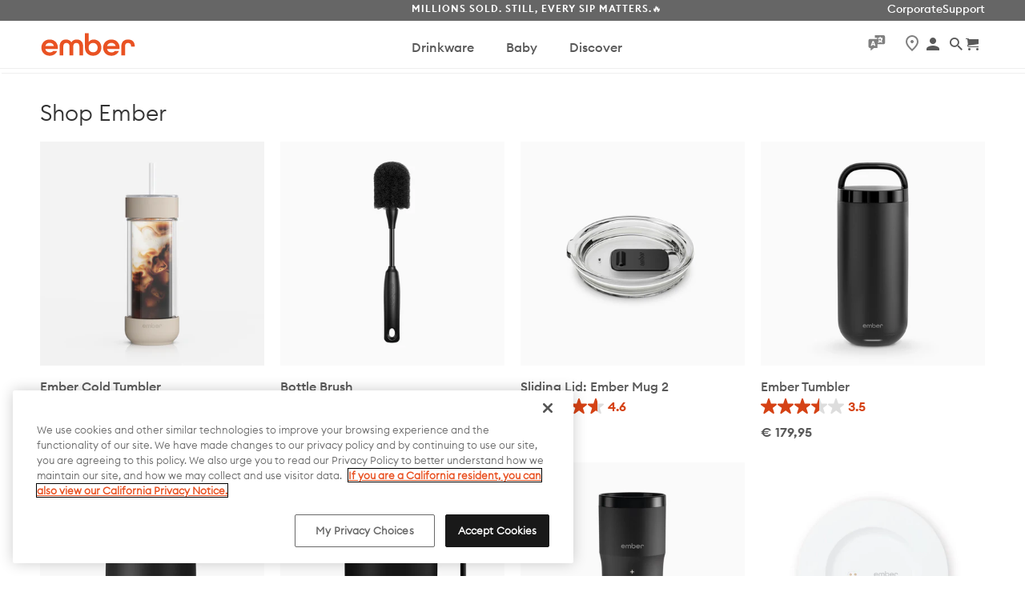

--- FILE ---
content_type: text/html; charset=utf-8
request_url: https://eu.ember.com/en-fr/collections/shop-ember
body_size: 46196
content:
<!DOCTYPE html>
<!--[if lt IE 7 ]><html class="ie ie6" lang="en"> <![endif]-->
<!--[if IE 7 ]><html class="ie ie7" lang="en"> <![endif]-->
<!--[if IE 8 ]><html class="ie ie8" lang="en"> <![endif]-->
<!--[if IE 9 ]><html class="ie ie9" lang="en"> <![endif]-->
<!--[if (gte IE 10)|!(IE)]><!--><html lang="en"> <!--<![endif]-->
<head>
<!--LOOMI SDK-->
<!--DO NOT EDIT-->
<link rel="preconnect"  href="https://sdk.loomi-prod.xyz/" crossorigin>
<link rel="dns-prefetch" href="https://sdk.loomi-prod.xyz/">
<link href="https://sdk.loomi-prod.xyz/widgets/vsly-preact.min.js?k=js.10806594&e=2&s=EMBER_TECH" rel="preload" as="script">
<script type="text/javascript" src="https://sdk.loomi-prod.xyz/widgets/vsly-preact.min.js?k=js.10806594&e=2&s=EMBER_TECH"></script>
<link href="https://sdk.loomi-prod.xyz/cf/EMBER_TECH.js" rel="preload" as="script">
<link href="https://sdk.loomi-prod.xyz/v/visually.js" rel="preload" as="script">
<script type="text/javascript" src="https://sdk.loomi-prod.xyz/cf/EMBER_TECH.js"></script>
<script type="text/javascript" src="https://sdk.loomi-prod.xyz/v/visually.js"></script>
<script defer type="text/javascript" src="https://sdk.loomi-prod.xyz/v/visually-a.js"></script>
<!--LOOMI SDK-->


<!-- Google Tag Manager -->
<script>(function(w,d,s,l,i){w[l]=w[l]||[];w[l].push({'gtm.start':
new Date().getTime(),event:'gtm.js'});var f=d.getElementsByTagName(s)[0],
j=d.createElement(s),dl=l!='dataLayer'?'&l='+l:'';j.async=true;j.src=
'https://www.googletagmanager.com/gtm.js?id='+i+dl;f.parentNode.insertBefore(j,f);
})(window,document,'script','dataLayer','GTM-PDSKZ6Q9');</script>
<!-- End Google Tag Manager -->

<!-- Start VWO Async SmartCode -->
<link rel="preconnect" href="https://dev.visualwebsiteoptimizer.com" />
<script type='text/javascript' id='vwoCode'>
window._vwo_code=window._vwo_code || (function() {
var account_id=740336,
version = 1.5,
settings_tolerance=2000,
library_tolerance=2500,
use_existing_jquery=false,
is_spa=1,
hide_element='body',
hide_element_style = 'opacity:0 !important;filter:alpha(opacity=0) !important;background:none !important',
/* DO NOT EDIT BELOW THIS LINE */
f=false,d=document,vwoCodeEl=d.querySelector('#vwoCode'),code={use_existing_jquery:function(){return use_existing_jquery},library_tolerance:function(){return library_tolerance},hide_element_style:function(){return'{'+hide_element_style+'}'},finish:function(){if(!f){f=true;var e=d.getElementById('_vis_opt_path_hides');if(e)e.parentNode.removeChild(e)}},finished:function(){return f},load:function(e){var t=d.createElement('script');t.fetchPriority='high';t.src=e;t.type='text/javascript';t.onerror=function(){_vwo_code.finish()};d.getElementsByTagName('head')[0].appendChild(t)},getVersion:function(){return version},getMatchedCookies:function(e){var t=[];if(document.cookie){t=document.cookie.match(e)||[]}return t},getCombinationCookie:function(){var e=code.getMatchedCookies(/(?:^|;)\s?(_vis_opt_exp_\d+_combi=[^;$]*)/gi);e=e.map(function(e){try{var t=decodeURIComponent(e);if(!/_vis_opt_exp_\d+_combi=(?:\d+,?)+\s*$/.test(t)){return''}return t}catch(e){return''}});var i=[];e.forEach(function(e){var t=e.match(/([\d,]+)/g);t&&i.push(t.join('-'))});return i.join('|')},init:function(){if(d.URL.indexOf('__vwo_disable__')>-1)return;window.settings_timer=setTimeout(function(){_vwo_code.finish()},settings_tolerance);var e=d.createElement('style'),t=hide_element?hide_element+'{'+hide_element_style+'}':'',i=d.getElementsByTagName('head')[0];e.setAttribute('id','_vis_opt_path_hides');vwoCodeEl&&e.setAttribute('nonce',vwoCodeEl.nonce);e.setAttribute('type','text/css');if(e.styleSheet)e.styleSheet.cssText=t;else e.appendChild(d.createTextNode(t));i.appendChild(e);var n=this.getCombinationCookie();this.load('https://dev.visualwebsiteoptimizer.com/j.php?a='+account_id+'&u='+encodeURIComponent(d.URL)+'&f='+ +is_spa+'&vn='+version+(n?'&c='+n:''));return settings_timer}};window._vwo_settings_timer = code.init();return code;}());
</script>
<!-- End VWO Async SmartCode -->
  <meta name="google-site-verification" content="w0I3MKyBa6MfjdIygqwkQCWcekkAmGCvZNj3PKJYa0E" />
  <meta name="facebook-domain-verification" content="st213lb16930ivve6utflj297rduu8" />
 
  <meta charset="utf-8">
  <meta http-equiv="cleartype" content="on">
  
  <meta name="robots" content="index,follow">
  



  
  <title>Shop Ember - Ember®</title>

  

  <!-- Custom Fonts -->
  

  

<meta name="author" content="Ember®">
<meta property="og:url" content="https://eu.ember.com/en-fr/collections/shop-ember">
<meta property="og:site_name" content="Ember®">


  <meta property="og:type" content="product.group">
  <meta property="og:title" content="Shop Ember">
  
    
    <meta property="og:image" content="http://eu.ember.com/cdn/shop/files/miysis_CT116T16AM_ember_Hero_Full_Gray_BG_v1-01_600x.png?v=1761133047">
    <meta property="og:image:secure_url" content="https://eu.ember.com/cdn/shop/files/miysis_CT116T16AM_ember_Hero_Full_Gray_BG_v1-01_600x.png?v=1761133047">
  





<meta name="twitter:card" content="summary">



  
  

  <!-- Mobile Specific Metas -->
  <meta name="HandheldFriendly" content="True">
  <meta name="MobileOptimized" content="320">
  <meta name="viewport" content="width=device-width,initial-scale=1">
  <meta name="theme-color" content="#ffffff">
  <meta property="og:logo" content="//eu.ember.com/cdn/shop/files/Ember_Logo_White_on_Orange_Circle_sm_120x120.png?v=1643225808">

  <!-- Stylesheets for Retina 4.2.2 -->
  <link href="//eu.ember.com/cdn/shop/t/9/assets/styles.scss.css?v=78450188216915382841720635480" rel="stylesheet" type="text/css" media="all" />
  <!--[if lte IE 9]>
<link href="//eu.ember.com/cdn/shop/t/9/assets/ie.css?v=16370617434440559491720545976" rel="stylesheet" type="text/css" media="all" />
<![endif]-->


  
  <link rel="shortcut icon" type="image/x-icon" href="//eu.ember.com/cdn/shop/files/Ember_Logo_White_on_Orange_Circle_sm_32x32.png?v=1643225808">
  

  <link rel="canonical" href="https://eu.ember.com/en-fr/collections/shop-ember" />

  

  

  <script src="//eu.ember.com/cdn/shop/t/9/assets/app.js?v=178688162525955482031720545977" type="text/javascript"></script>
  <script>window.performance && window.performance.mark && window.performance.mark('shopify.content_for_header.start');</script><meta name="google-site-verification" content="ss_umbsMHjgs2mF8JiTTpMGa_vwSD8DD3KmnFBVUKLM">
<meta id="shopify-digital-wallet" name="shopify-digital-wallet" content="/42753982616/digital_wallets/dialog">
<meta name="shopify-checkout-api-token" content="df087e32dbb660ec71c9167d9f3d0272">
<meta id="in-context-paypal-metadata" data-shop-id="42753982616" data-venmo-supported="false" data-environment="production" data-locale="en_US" data-paypal-v4="true" data-currency="EUR">
<link rel="alternate" type="application/atom+xml" title="Feed" href="/en-fr/collections/shop-ember.atom" />
<link rel="alternate" hreflang="x-default" href="https://eu.ember.com/collections/shop-ember">
<link rel="alternate" hreflang="en-NO" href="https://eu.ember.com/en-no/collections/shop-ember">
<link rel="alternate" hreflang="es-NO" href="https://eu.ember.com/es-no/collections/shop-ember">
<link rel="alternate" hreflang="en-CH" href="https://eu.ember.com/en-ch/collections/shop-ember">
<link rel="alternate" hreflang="es-CH" href="https://eu.ember.com/es-ch/collections/shop-ember">
<link rel="alternate" hreflang="en-DK" href="https://eu.ember.com/en-dk/collections/shop-ember">
<link rel="alternate" hreflang="es-DK" href="https://eu.ember.com/es-dk/collections/shop-ember">
<link rel="alternate" hreflang="en-SE" href="https://eu.ember.com/en-se/collections/shop-ember">
<link rel="alternate" hreflang="es-SE" href="https://eu.ember.com/es-se/collections/shop-ember">
<link rel="alternate" hreflang="fr-FR" href="https://eu.ember.com/fr-fr/collections/boutique-ember">
<link rel="alternate" hreflang="en-FR" href="https://eu.ember.com/en-fr/collections/shop-ember">
<link rel="alternate" hreflang="es-FR" href="https://eu.ember.com/es-fr/collections/shop-ember">
<link rel="alternate" hreflang="nl-BE" href="https://eu.ember.com/nl-be/collections/shop-ember">
<link rel="alternate" hreflang="fr-BE" href="https://eu.ember.com/fr-be/collections/boutique-ember">
<link rel="alternate" hreflang="es-BE" href="https://eu.ember.com/es-be/collections/shop-ember">
<link rel="alternate" hreflang="en-DE" href="https://eu.ember.com/collections/shop-ember">
<link rel="alternate" hreflang="de-DE" href="https://eu.ember.com/de/collections/ember-shop">
<link rel="alternate" hreflang="nl-DE" href="https://eu.ember.com/nl/collections/shop-ember">
<link rel="alternate" hreflang="es-DE" href="https://eu.ember.com/es/collections/shop-ember">
<link rel="alternate" type="application/json+oembed" href="https://eu.ember.com/en-fr/collections/shop-ember.oembed">
<script async="async" src="/checkouts/internal/preloads.js?locale=en-FR"></script>
<link rel="preconnect" href="https://shop.app" crossorigin="anonymous">
<script async="async" src="https://shop.app/checkouts/internal/preloads.js?locale=en-FR&shop_id=42753982616" crossorigin="anonymous"></script>
<script id="apple-pay-shop-capabilities" type="application/json">{"shopId":42753982616,"countryCode":"NL","currencyCode":"EUR","merchantCapabilities":["supports3DS"],"merchantId":"gid:\/\/shopify\/Shop\/42753982616","merchantName":"Ember®","requiredBillingContactFields":["postalAddress","email","phone"],"requiredShippingContactFields":["postalAddress","email","phone"],"shippingType":"shipping","supportedNetworks":["visa","maestro","masterCard","amex"],"total":{"type":"pending","label":"Ember®","amount":"1.00"},"shopifyPaymentsEnabled":true,"supportsSubscriptions":true}</script>
<script id="shopify-features" type="application/json">{"accessToken":"df087e32dbb660ec71c9167d9f3d0272","betas":["rich-media-storefront-analytics"],"domain":"eu.ember.com","predictiveSearch":true,"shopId":42753982616,"locale":"en"}</script>
<script>var Shopify = Shopify || {};
Shopify.shop = "ember-eu.myshopify.com";
Shopify.locale = "en";
Shopify.currency = {"active":"EUR","rate":"1.0"};
Shopify.country = "FR";
Shopify.theme = {"name":"Live 3\/31 - BB Update","id":138720280728,"schema_name":"Retina","schema_version":"4.2.2","theme_store_id":null,"role":"main"};
Shopify.theme.handle = "null";
Shopify.theme.style = {"id":null,"handle":null};
Shopify.cdnHost = "eu.ember.com/cdn";
Shopify.routes = Shopify.routes || {};
Shopify.routes.root = "/en-fr/";</script>
<script type="module">!function(o){(o.Shopify=o.Shopify||{}).modules=!0}(window);</script>
<script>!function(o){function n(){var o=[];function n(){o.push(Array.prototype.slice.apply(arguments))}return n.q=o,n}var t=o.Shopify=o.Shopify||{};t.loadFeatures=n(),t.autoloadFeatures=n()}(window);</script>
<script>
  window.ShopifyPay = window.ShopifyPay || {};
  window.ShopifyPay.apiHost = "shop.app\/pay";
  window.ShopifyPay.redirectState = null;
</script>
<script id="shop-js-analytics" type="application/json">{"pageType":"collection"}</script>
<script defer="defer" async type="module" src="//eu.ember.com/cdn/shopifycloud/shop-js/modules/v2/client.init-shop-cart-sync_BT-GjEfc.en.esm.js"></script>
<script defer="defer" async type="module" src="//eu.ember.com/cdn/shopifycloud/shop-js/modules/v2/chunk.common_D58fp_Oc.esm.js"></script>
<script defer="defer" async type="module" src="//eu.ember.com/cdn/shopifycloud/shop-js/modules/v2/chunk.modal_xMitdFEc.esm.js"></script>
<script type="module">
  await import("//eu.ember.com/cdn/shopifycloud/shop-js/modules/v2/client.init-shop-cart-sync_BT-GjEfc.en.esm.js");
await import("//eu.ember.com/cdn/shopifycloud/shop-js/modules/v2/chunk.common_D58fp_Oc.esm.js");
await import("//eu.ember.com/cdn/shopifycloud/shop-js/modules/v2/chunk.modal_xMitdFEc.esm.js");

  window.Shopify.SignInWithShop?.initShopCartSync?.({"fedCMEnabled":true,"windoidEnabled":true});

</script>
<script>
  window.Shopify = window.Shopify || {};
  if (!window.Shopify.featureAssets) window.Shopify.featureAssets = {};
  window.Shopify.featureAssets['shop-js'] = {"shop-cart-sync":["modules/v2/client.shop-cart-sync_DZOKe7Ll.en.esm.js","modules/v2/chunk.common_D58fp_Oc.esm.js","modules/v2/chunk.modal_xMitdFEc.esm.js"],"init-fed-cm":["modules/v2/client.init-fed-cm_B6oLuCjv.en.esm.js","modules/v2/chunk.common_D58fp_Oc.esm.js","modules/v2/chunk.modal_xMitdFEc.esm.js"],"shop-cash-offers":["modules/v2/client.shop-cash-offers_D2sdYoxE.en.esm.js","modules/v2/chunk.common_D58fp_Oc.esm.js","modules/v2/chunk.modal_xMitdFEc.esm.js"],"shop-login-button":["modules/v2/client.shop-login-button_QeVjl5Y3.en.esm.js","modules/v2/chunk.common_D58fp_Oc.esm.js","modules/v2/chunk.modal_xMitdFEc.esm.js"],"pay-button":["modules/v2/client.pay-button_DXTOsIq6.en.esm.js","modules/v2/chunk.common_D58fp_Oc.esm.js","modules/v2/chunk.modal_xMitdFEc.esm.js"],"shop-button":["modules/v2/client.shop-button_DQZHx9pm.en.esm.js","modules/v2/chunk.common_D58fp_Oc.esm.js","modules/v2/chunk.modal_xMitdFEc.esm.js"],"avatar":["modules/v2/client.avatar_BTnouDA3.en.esm.js"],"init-windoid":["modules/v2/client.init-windoid_CR1B-cfM.en.esm.js","modules/v2/chunk.common_D58fp_Oc.esm.js","modules/v2/chunk.modal_xMitdFEc.esm.js"],"init-shop-for-new-customer-accounts":["modules/v2/client.init-shop-for-new-customer-accounts_C_vY_xzh.en.esm.js","modules/v2/client.shop-login-button_QeVjl5Y3.en.esm.js","modules/v2/chunk.common_D58fp_Oc.esm.js","modules/v2/chunk.modal_xMitdFEc.esm.js"],"init-shop-email-lookup-coordinator":["modules/v2/client.init-shop-email-lookup-coordinator_BI7n9ZSv.en.esm.js","modules/v2/chunk.common_D58fp_Oc.esm.js","modules/v2/chunk.modal_xMitdFEc.esm.js"],"init-shop-cart-sync":["modules/v2/client.init-shop-cart-sync_BT-GjEfc.en.esm.js","modules/v2/chunk.common_D58fp_Oc.esm.js","modules/v2/chunk.modal_xMitdFEc.esm.js"],"shop-toast-manager":["modules/v2/client.shop-toast-manager_DiYdP3xc.en.esm.js","modules/v2/chunk.common_D58fp_Oc.esm.js","modules/v2/chunk.modal_xMitdFEc.esm.js"],"init-customer-accounts":["modules/v2/client.init-customer-accounts_D9ZNqS-Q.en.esm.js","modules/v2/client.shop-login-button_QeVjl5Y3.en.esm.js","modules/v2/chunk.common_D58fp_Oc.esm.js","modules/v2/chunk.modal_xMitdFEc.esm.js"],"init-customer-accounts-sign-up":["modules/v2/client.init-customer-accounts-sign-up_iGw4briv.en.esm.js","modules/v2/client.shop-login-button_QeVjl5Y3.en.esm.js","modules/v2/chunk.common_D58fp_Oc.esm.js","modules/v2/chunk.modal_xMitdFEc.esm.js"],"shop-follow-button":["modules/v2/client.shop-follow-button_CqMgW2wH.en.esm.js","modules/v2/chunk.common_D58fp_Oc.esm.js","modules/v2/chunk.modal_xMitdFEc.esm.js"],"checkout-modal":["modules/v2/client.checkout-modal_xHeaAweL.en.esm.js","modules/v2/chunk.common_D58fp_Oc.esm.js","modules/v2/chunk.modal_xMitdFEc.esm.js"],"shop-login":["modules/v2/client.shop-login_D91U-Q7h.en.esm.js","modules/v2/chunk.common_D58fp_Oc.esm.js","modules/v2/chunk.modal_xMitdFEc.esm.js"],"lead-capture":["modules/v2/client.lead-capture_BJmE1dJe.en.esm.js","modules/v2/chunk.common_D58fp_Oc.esm.js","modules/v2/chunk.modal_xMitdFEc.esm.js"],"payment-terms":["modules/v2/client.payment-terms_Ci9AEqFq.en.esm.js","modules/v2/chunk.common_D58fp_Oc.esm.js","modules/v2/chunk.modal_xMitdFEc.esm.js"]};
</script>
<script>(function() {
  var isLoaded = false;
  function asyncLoad() {
    if (isLoaded) return;
    isLoaded = true;
    var urls = ["\/\/cdn.shopify.com\/proxy\/a51848a06b4d34a5995e1d067afda2457495d1e94c8fd2c64ab2ab9ff962a974\/apps.bazaarvoice.com\/deployments\/ember\/main_site\/production\/en_EU\/bv.js?shop=ember-eu.myshopify.com\u0026sp-cache-control=cHVibGljLCBtYXgtYWdlPTkwMA","https:\/\/shopify-widget.route.com\/shopify.widget.js?shop=ember-eu.myshopify.com"];
    for (var i = 0; i < urls.length; i++) {
      var s = document.createElement('script');
      s.type = 'text/javascript';
      s.async = true;
      s.src = urls[i];
      var x = document.getElementsByTagName('script')[0];
      x.parentNode.insertBefore(s, x);
    }
  };
  if(window.attachEvent) {
    window.attachEvent('onload', asyncLoad);
  } else {
    window.addEventListener('load', asyncLoad, false);
  }
})();</script>
<script id="__st">var __st={"a":42753982616,"offset":3600,"reqid":"abd1ba2f-31de-4086-a81c-182c91245cfe-1769508786","pageurl":"eu.ember.com\/en-fr\/collections\/shop-ember","u":"0653f1426a19","p":"collection","rtyp":"collection","rid":279760896152};</script>
<script>window.ShopifyPaypalV4VisibilityTracking = true;</script>
<script id="captcha-bootstrap">!function(){'use strict';const t='contact',e='account',n='new_comment',o=[[t,t],['blogs',n],['comments',n],[t,'customer']],c=[[e,'customer_login'],[e,'guest_login'],[e,'recover_customer_password'],[e,'create_customer']],r=t=>t.map((([t,e])=>`form[action*='/${t}']:not([data-nocaptcha='true']) input[name='form_type'][value='${e}']`)).join(','),a=t=>()=>t?[...document.querySelectorAll(t)].map((t=>t.form)):[];function s(){const t=[...o],e=r(t);return a(e)}const i='password',u='form_key',d=['recaptcha-v3-token','g-recaptcha-response','h-captcha-response',i],f=()=>{try{return window.sessionStorage}catch{return}},m='__shopify_v',_=t=>t.elements[u];function p(t,e,n=!1){try{const o=window.sessionStorage,c=JSON.parse(o.getItem(e)),{data:r}=function(t){const{data:e,action:n}=t;return t[m]||n?{data:e,action:n}:{data:t,action:n}}(c);for(const[e,n]of Object.entries(r))t.elements[e]&&(t.elements[e].value=n);n&&o.removeItem(e)}catch(o){console.error('form repopulation failed',{error:o})}}const l='form_type',E='cptcha';function T(t){t.dataset[E]=!0}const w=window,h=w.document,L='Shopify',v='ce_forms',y='captcha';let A=!1;((t,e)=>{const n=(g='f06e6c50-85a8-45c8-87d0-21a2b65856fe',I='https://cdn.shopify.com/shopifycloud/storefront-forms-hcaptcha/ce_storefront_forms_captcha_hcaptcha.v1.5.2.iife.js',D={infoText:'Protected by hCaptcha',privacyText:'Privacy',termsText:'Terms'},(t,e,n)=>{const o=w[L][v],c=o.bindForm;if(c)return c(t,g,e,D).then(n);var r;o.q.push([[t,g,e,D],n]),r=I,A||(h.body.append(Object.assign(h.createElement('script'),{id:'captcha-provider',async:!0,src:r})),A=!0)});var g,I,D;w[L]=w[L]||{},w[L][v]=w[L][v]||{},w[L][v].q=[],w[L][y]=w[L][y]||{},w[L][y].protect=function(t,e){n(t,void 0,e),T(t)},Object.freeze(w[L][y]),function(t,e,n,w,h,L){const[v,y,A,g]=function(t,e,n){const i=e?o:[],u=t?c:[],d=[...i,...u],f=r(d),m=r(i),_=r(d.filter((([t,e])=>n.includes(e))));return[a(f),a(m),a(_),s()]}(w,h,L),I=t=>{const e=t.target;return e instanceof HTMLFormElement?e:e&&e.form},D=t=>v().includes(t);t.addEventListener('submit',(t=>{const e=I(t);if(!e)return;const n=D(e)&&!e.dataset.hcaptchaBound&&!e.dataset.recaptchaBound,o=_(e),c=g().includes(e)&&(!o||!o.value);(n||c)&&t.preventDefault(),c&&!n&&(function(t){try{if(!f())return;!function(t){const e=f();if(!e)return;const n=_(t);if(!n)return;const o=n.value;o&&e.removeItem(o)}(t);const e=Array.from(Array(32),(()=>Math.random().toString(36)[2])).join('');!function(t,e){_(t)||t.append(Object.assign(document.createElement('input'),{type:'hidden',name:u})),t.elements[u].value=e}(t,e),function(t,e){const n=f();if(!n)return;const o=[...t.querySelectorAll(`input[type='${i}']`)].map((({name:t})=>t)),c=[...d,...o],r={};for(const[a,s]of new FormData(t).entries())c.includes(a)||(r[a]=s);n.setItem(e,JSON.stringify({[m]:1,action:t.action,data:r}))}(t,e)}catch(e){console.error('failed to persist form',e)}}(e),e.submit())}));const S=(t,e)=>{t&&!t.dataset[E]&&(n(t,e.some((e=>e===t))),T(t))};for(const o of['focusin','change'])t.addEventListener(o,(t=>{const e=I(t);D(e)&&S(e,y())}));const B=e.get('form_key'),M=e.get(l),P=B&&M;t.addEventListener('DOMContentLoaded',(()=>{const t=y();if(P)for(const e of t)e.elements[l].value===M&&p(e,B);[...new Set([...A(),...v().filter((t=>'true'===t.dataset.shopifyCaptcha))])].forEach((e=>S(e,t)))}))}(h,new URLSearchParams(w.location.search),n,t,e,['guest_login'])})(!0,!0)}();</script>
<script integrity="sha256-4kQ18oKyAcykRKYeNunJcIwy7WH5gtpwJnB7kiuLZ1E=" data-source-attribution="shopify.loadfeatures" defer="defer" src="//eu.ember.com/cdn/shopifycloud/storefront/assets/storefront/load_feature-a0a9edcb.js" crossorigin="anonymous"></script>
<script crossorigin="anonymous" defer="defer" src="//eu.ember.com/cdn/shopifycloud/storefront/assets/shopify_pay/storefront-65b4c6d7.js?v=20250812"></script>
<script data-source-attribution="shopify.dynamic_checkout.dynamic.init">var Shopify=Shopify||{};Shopify.PaymentButton=Shopify.PaymentButton||{isStorefrontPortableWallets:!0,init:function(){window.Shopify.PaymentButton.init=function(){};var t=document.createElement("script");t.src="https://eu.ember.com/cdn/shopifycloud/portable-wallets/latest/portable-wallets.en.js",t.type="module",document.head.appendChild(t)}};
</script>
<script data-source-attribution="shopify.dynamic_checkout.buyer_consent">
  function portableWalletsHideBuyerConsent(e){var t=document.getElementById("shopify-buyer-consent"),n=document.getElementById("shopify-subscription-policy-button");t&&n&&(t.classList.add("hidden"),t.setAttribute("aria-hidden","true"),n.removeEventListener("click",e))}function portableWalletsShowBuyerConsent(e){var t=document.getElementById("shopify-buyer-consent"),n=document.getElementById("shopify-subscription-policy-button");t&&n&&(t.classList.remove("hidden"),t.removeAttribute("aria-hidden"),n.addEventListener("click",e))}window.Shopify?.PaymentButton&&(window.Shopify.PaymentButton.hideBuyerConsent=portableWalletsHideBuyerConsent,window.Shopify.PaymentButton.showBuyerConsent=portableWalletsShowBuyerConsent);
</script>
<script data-source-attribution="shopify.dynamic_checkout.cart.bootstrap">document.addEventListener("DOMContentLoaded",(function(){function t(){return document.querySelector("shopify-accelerated-checkout-cart, shopify-accelerated-checkout")}if(t())Shopify.PaymentButton.init();else{new MutationObserver((function(e,n){t()&&(Shopify.PaymentButton.init(),n.disconnect())})).observe(document.body,{childList:!0,subtree:!0})}}));
</script>
<link id="shopify-accelerated-checkout-styles" rel="stylesheet" media="screen" href="https://eu.ember.com/cdn/shopifycloud/portable-wallets/latest/accelerated-checkout-backwards-compat.css" crossorigin="anonymous">
<style id="shopify-accelerated-checkout-cart">
        #shopify-buyer-consent {
  margin-top: 1em;
  display: inline-block;
  width: 100%;
}

#shopify-buyer-consent.hidden {
  display: none;
}

#shopify-subscription-policy-button {
  background: none;
  border: none;
  padding: 0;
  text-decoration: underline;
  font-size: inherit;
  cursor: pointer;
}

#shopify-subscription-policy-button::before {
  box-shadow: none;
}

      </style>

<script>window.performance && window.performance.mark && window.performance.mark('shopify.content_for_header.end');</script>
<script>window.BOLD = window.BOLD || {};
    window.BOLD.common = window.BOLD.common || {};
    window.BOLD.common.Shopify = window.BOLD.common.Shopify || {};
    window.BOLD.common.Shopify.shop = {
      domain: 'eu.ember.com',
      permanent_domain: 'ember-eu.myshopify.com',
      url: 'https://eu.ember.com',
      secure_url: 'https://eu.ember.com/en-fr',
      money_format: "€ {{amount_with_comma_separator}}",
      currency: "EUR"
    };
    window.BOLD.common.Shopify.customer = {
      id: null,
      tags: null,
    };
    window.BOLD.common.Shopify.cart = {"note":null,"attributes":{},"original_total_price":0,"total_price":0,"total_discount":0,"total_weight":0.0,"item_count":0,"items":[],"requires_shipping":false,"currency":"EUR","items_subtotal_price":0,"cart_level_discount_applications":[],"checkout_charge_amount":0};
    window.BOLD.common.template = 'collection';window.BOLD.common.Shopify.formatMoney = function(money, format) {
        function n(t, e) {
            return "undefined" == typeof t ? e : t
        }
        function r(t, e, r, i) {
            if (e = n(e, 2),
                r = n(r, ","),
                i = n(i, "."),
            isNaN(t) || null == t)
                return 0;
            t = (t / 100).toFixed(e);
            var o = t.split(".")
                , a = o[0].replace(/(\d)(?=(\d\d\d)+(?!\d))/g, "$1" + r)
                , s = o[1] ? i + o[1] : "";
            return a + s
        }
        "string" == typeof money && (money = money.replace(".", ""));
        var i = ""
            , o = /\{\{\s*(\w+)\s*\}\}/
            , a = format || window.BOLD.common.Shopify.shop.money_format || window.Shopify.money_format || "$ {{ amount }}";
        switch (a.match(o)[1]) {
            case "amount":
                i = r(money, 2, ",", ".");
                break;
            case "amount_no_decimals":
                i = r(money, 0, ",", ".");
                break;
            case "amount_with_comma_separator":
                i = r(money, 2, ".", ",");
                break;
            case "amount_no_decimals_with_comma_separator":
                i = r(money, 0, ".", ",");
                break;
            case "amount_with_space_separator":
                i = r(money, 2, " ", ",");
                break;
            case "amount_no_decimals_with_space_separator":
                i = r(money, 0, " ", ",");
                break;
            case "amount_with_apostrophe_separator":
                i = r(money, 2, "'", ".");
                break;
        }
        return a.replace(o, i);
    };
    window.BOLD.common.Shopify.saveProduct = function (handle, product) {
      if (typeof handle === 'string' && typeof window.BOLD.common.Shopify.products[handle] === 'undefined') {
        if (typeof product === 'number') {
          window.BOLD.common.Shopify.handles[product] = handle;
          product = { id: product };
        }
        window.BOLD.common.Shopify.products[handle] = product;
      }
    };
    window.BOLD.common.Shopify.saveVariant = function (variant_id, variant) {
      if (typeof variant_id === 'number' && typeof window.BOLD.common.Shopify.variants[variant_id] === 'undefined') {
        window.BOLD.common.Shopify.variants[variant_id] = variant;
      }
    };window.BOLD.common.Shopify.products = window.BOLD.common.Shopify.products || {};
    window.BOLD.common.Shopify.variants = window.BOLD.common.Shopify.variants || {};
    window.BOLD.common.Shopify.handles = window.BOLD.common.Shopify.handles || {};window.BOLD.common.Shopify.saveProduct(null, null);window.BOLD.apps_installed = {"Currency":1} || {};window.BOLD.common.Shopify.saveProduct("ember-cold-tumbler", 8871382286488);window.BOLD.common.Shopify.saveVariant(47356025929880, { product_id: 8871382286488, product_handle: "ember-cold-tumbler", price: 3995, group_id: '', csp_metafield: {}});window.BOLD.common.Shopify.saveProduct("bottle-brush", 8597504360600);window.BOLD.common.Shopify.saveVariant(45829347672216, { product_id: 8597504360600, product_handle: "bottle-brush", price: 1495, group_id: '', csp_metafield: {}});window.BOLD.common.Shopify.saveProduct("sliding-lid-for-ember-mug", 8388172218520);window.BOLD.common.Shopify.saveVariant(45138837930136, { product_id: 8388172218520, product_handle: "sliding-lid-for-ember-mug", price: 1483, group_id: '', csp_metafield: {}});window.BOLD.common.Shopify.saveVariant(45138837962904, { product_id: 8388172218520, product_handle: "sliding-lid-for-ember-mug", price: 1483, group_id: '', csp_metafield: {}});window.BOLD.common.Shopify.saveProduct("ember-tumbler", 7740546908312);window.BOLD.common.Shopify.saveVariant(42857614114968, { product_id: 7740546908312, product_handle: "ember-tumbler", price: 17995, group_id: '', csp_metafield: {}});window.BOLD.common.Shopify.saveProduct("ember-cup", 7279334654104);window.BOLD.common.Shopify.saveVariant(41748719829144, { product_id: 7279334654104, product_handle: "ember-cup", price: 9995, group_id: '', csp_metafield: {}});window.BOLD.common.Shopify.saveVariant(41748719861912, { product_id: 7279334654104, product_handle: "ember-cup", price: 12888, group_id: '', csp_metafield: {}});window.BOLD.common.Shopify.saveProduct("ember-mug-2", 7001512870040);window.BOLD.common.Shopify.saveVariant(41371672969368, { product_id: 7001512870040, product_handle: "ember-mug-2", price: 14995, group_id: '', csp_metafield: {}});window.BOLD.common.Shopify.saveVariant(40892283715736, { product_id: 7001512870040, product_handle: "ember-mug-2", price: 12888, group_id: '', csp_metafield: {}});window.BOLD.common.Shopify.saveVariant(41371672936600, { product_id: 7001512870040, product_handle: "ember-mug-2", price: 14995, group_id: '', csp_metafield: {}});window.BOLD.common.Shopify.saveVariant(40892283682968, { product_id: 7001512870040, product_handle: "ember-mug-2", price: 12888, group_id: '', csp_metafield: {}});window.BOLD.common.Shopify.saveVariant(44464905978008, { product_id: 7001512870040, product_handle: "ember-mug-2", price: 17846, group_id: '', csp_metafield: {}});window.BOLD.common.Shopify.saveVariant(44464906010776, { product_id: 7001512870040, product_handle: "ember-mug-2", price: 14872, group_id: '', csp_metafield: {}});window.BOLD.common.Shopify.saveVariant(44464906043544, { product_id: 7001512870040, product_handle: "ember-mug-2", price: 14872, group_id: '', csp_metafield: {}});window.BOLD.common.Shopify.saveVariant(44464905912472, { product_id: 7001512870040, product_handle: "ember-mug-2", price: 14872, group_id: '', csp_metafield: {}});window.BOLD.common.Shopify.saveVariant(44464905945240, { product_id: 7001512870040, product_handle: "ember-mug-2", price: 14872, group_id: '', csp_metafield: {}});window.BOLD.common.Shopify.saveProduct("ember-travel-mug-2", 7001512444056);window.BOLD.common.Shopify.saveVariant(40892283224216, { product_id: 7001512444056, product_handle: "ember-travel-mug-2", price: 19995, group_id: '', csp_metafield: {}});window.BOLD.common.Shopify.saveProduct("extra-charging-coaster-2-ember-mug", 7001512345752);window.BOLD.common.Shopify.saveVariant(40892282962072, { product_id: 7001512345752, product_handle: "extra-charging-coaster-2-ember-mug", price: 3962, group_id: '', csp_metafield: {}});window.BOLD.common.Shopify.saveVariant(40892282994840, { product_id: 7001512345752, product_handle: "extra-charging-coaster-2-ember-mug", price: 3962, group_id: '', csp_metafield: {}});window.BOLD.common.Shopify.saveProduct("extra-charging-coaster-2-ember-travel-mug", 7001512018072);window.BOLD.common.Shopify.saveVariant(40892282503320, { product_id: 7001512018072, product_handle: "extra-charging-coaster-2-ember-travel-mug", price: 3962, group_id: '', csp_metafield: {}});window.BOLD.common.Shopify.saveProduct("car-charger-ember-travel-mug", 7001511461016);window.BOLD.common.Shopify.saveVariant(40892281815192, { product_id: 7001511461016, product_handle: "car-charger-ember-travel-mug", price: 4954, group_id: '', csp_metafield: {}});window.BOLD.common.Shopify.metafields = window.BOLD.common.Shopify.metafields || {};window.BOLD.common.Shopify.metafields["bold_rp"] = {};window.BOLD.common.Shopify.metafields["bold_csp_defaults"] = {};window.BOLD.common.cacheParams = window.BOLD.common.cacheParams || {};
</script><link href="//eu.ember.com/cdn/shop/t/9/assets/bold-upsell.css?v=25435292307128927291720545800" rel="stylesheet" type="text/css" media="all" />
<link href="//eu.ember.com/cdn/shop/t/9/assets/bold-upsell-custom.css?v=150135899998303055901720545799" rel="stylesheet" type="text/css" media="all" /><link href="//eu.ember.com/cdn/shop/t/9/assets/bold-upsell.css?v=25435292307128927291720545800" rel="stylesheet" type="text/css" media="all" />
  <link href="//eu.ember.com/cdn/shop/t/9/assets/bold-upsell-custom.css?v=150135899998303055901720545799" rel="stylesheet" type="text/css" media="all" />

  <script src="//eu.ember.com/cdn/shop/t/9/assets/flickity.pkgd.min.js?v=114460508543641870001720545876" type="text/javascript"></script>  
  <link href="//eu.ember.com/cdn/shop/t/9/assets/flickity.min.css?v=12404722746677358661720545875" rel="stylesheet" type="text/css" media="all" />

  
  

  <!-- OneTrust Cookies Consent Notice start for ember.com -->
<script type="text/javascript" src="https://cdn.cookielaw.org/consent/0acc5f58-c145-4d75-bbbe-415204a993ff/OtAutoBlock.js" ></script>
<script src="https://cdn.cookielaw.org/scripttemplates/otSDKStub.js"  type="text/javascript" charset="UTF-8" data-domain-script="0acc5f58-c145-4d75-bbbe-415204a993ff" ></script>
<script type="text/javascript">
function OptanonWrapper() { }
</script>
<!-- OneTrust Cookies Consent Notice end for ember.com -->

   
  
  
<script>
    window.CLYDE = {
        globalCart: {
            enabled: true,
            cartSelector: 'form[action="/checkout"].mm-menu',
            itemSelector: 'a[href^="/products"]'
        },
        onInit: function (sdk) {
            var originalRefresh = window.refreshCart;
            window.refreshCart = function(data) {
                originalRefresh(data);
                sdk.refresh();
            };
            sdk.on('update', function() {
                $.getJSON('/cart.js', originalRefresh);
            });
        }
    }; 
</script>

<link href="//eu.ember.com/cdn/shop/t/9/assets/Clyde-custom.css?v=99176991884625245721720545805" rel="stylesheet" type="text/css" media="all" />

  
<!-- Added with Analyzify V2.0 - Jun 27, 2022 6:20 pm -->

<!-- Google Tag Manager -->
<script>(function(w,d,s,l,i){w[l]=w[l]||[];w[l].push({'gtm.start':
new Date().getTime(),event:'gtm.js'});var f=d.getElementsByTagName(s)[0],
j=d.createElement(s),dl=l!='dataLayer'?'&l='+l:'';j.async=true;j.src=
'https://www.googletagmanager.com/gtm.js?id='+i+dl;f.parentNode.insertBefore(j,f);
})(window,document,'script','dataLayer','');</script>
<!-- End Google Tag Manager -->

<script type="text/javascript">
  var jQuery351;
  window.dataLayer = window.dataLayer || [];

  function analyzifyInitialize(){
    window.analyzifyloadScript = function(url, callback) {
      var script = document.createElement('script');
      script.type = 'text/javascript';
      // If the browser is Internet Explorer
      if (script.readyState){
        script.onreadystatechange = function() {
          if (script.readyState == 'loaded' || script.readyState == 'complete') {
            script.onreadystatechange = null;
            callback();
          }
        };
        // For any other browser
      } else {
        script.onload = function() {
          callback();
        };
      }
      script.src = url;
      document.getElementsByTagName('head')[0].appendChild(script);
    }

    window.analyzifyAppStart = function(){
      
      window.dataLayer.push({
        event: "sh_info",
        
            page_type: "collection",
          
        page_currency: "EUR",
        
          user_type: "visitor"
        
      });

      window.analyzifyGetClickedProductPosition = function(elementHref, sku){
        if(sku != ''){
          var collection = {"id":279760896152,"handle":"shop-ember","title":"Shop Ember","updated_at":"2026-01-26T13:04:15+01:00","body_html":"","published_at":"2022-01-04T18:32:15+01:00","sort_order":"created-desc","template_suffix":"","disjunctive":false,"rules":[{"column":"vendor","relation":"equals","condition":"Ember"},{"column":"type","relation":"not_equals","condition":"CX"}],"published_scope":"web"};
          
            var collectionProductsSku = "CT116T16GL";
              if(sku == collectionProductsSku) {return 1 ;}
          
            var collectionProductsSku = "TMBB1200GL";
              if(sku == collectionProductsSku) {return 2 ;}
          
            var collectionProductsSku = "CMSL1012GL";
              if(sku == collectionProductsSku) {return 3 ;}
          
            var collectionProductsSku = "CM21XL17EU";
              if(sku == collectionProductsSku) {return 4 ;}
          
            var collectionProductsSku = "CM210600EU";
              if(sku == collectionProductsSku) {return 5 ;}
          
            var collectionProductsSku = "CM191002EU";
              if(sku == collectionProductsSku) {return 6 ;}
          
            var collectionProductsSku = "TM231200EU";
              if(sku == collectionProductsSku) {return 7 ;}
          
            var collectionProductsSku = "CM19XC1000EU";
              if(sku == collectionProductsSku) {return 8 ;}
          
            var collectionProductsSku = "TM19XC1200EU";
              if(sku == collectionProductsSku) {return 9 ;}
          
            var collectionProductsSku = "TMCC1201GL";
              if(sku == collectionProductsSku) {return 10 ;}
          
          return 0;
        }else{
          var elementIndex = -1
          collectionProductsElements = document.querySelectorAll('a[href*="/products/"]');
          collectionProductsElements.forEach(function(element,index){
            if (element.href.includes(elementHref)) {elementIndex = index + 1};
          });
          return elementIndex
        }
      }

      window.analyzifyCollectionPageHandle = function(){
        var collection = {"id":279760896152,"handle":"shop-ember","title":"Shop Ember","updated_at":"2026-01-26T13:04:15+01:00","body_html":"","published_at":"2022-01-04T18:32:15+01:00","sort_order":"created-desc","template_suffix":"","disjunctive":false,"rules":[{"column":"vendor","relation":"equals","condition":"Ember"},{"column":"type","relation":"not_equals","condition":"CX"}],"published_scope":"web"};
        var collectionAllProducts = [{"id":8871382286488,"title":"Ember Cold Tumbler","handle":"ember-cold-tumbler","description":"\u003cp\u003eThe all-new glass Ember Cold Tumbler was designed with iced coffee lovers in mind. For a long-lasting iced experience, it combines premium materials with on-the-go conveniences. The Cold Tumbler is crafted with temperature-resistant, double-wall insulated glass, keeping drinks cool and minimizing condensation. Its high-quality borosilicate glass makes it durable and easy to clean, all while preserving the pure taste of your drinks. With its innovative 2-way lid design and subtle aesthetics, the Cold Tumbler makes sipping cold coffee, tea, and even water what it should be – effortlessly chill.\u003c\/p\u003e","published_at":"2025-11-07T10:44:52+01:00","created_at":"2025-10-22T13:37:21+02:00","vendor":"Ember","type":"Drinkware","tags":["new","showThumbs","US"],"price":3995,"price_min":3995,"price_max":3995,"available":true,"price_varies":false,"compare_at_price":0,"compare_at_price_min":0,"compare_at_price_max":0,"compare_at_price_varies":false,"variants":[{"id":47356025929880,"title":"Sandstone \/ 473 ml","option1":"Sandstone","option2":"473 ml","option3":null,"sku":"CT116T16GL","requires_shipping":true,"taxable":true,"featured_image":null,"available":true,"name":"Ember Cold Tumbler - Sandstone \/ 473 ml","public_title":"Sandstone \/ 473 ml","options":["Sandstone","473 ml"],"price":3995,"weight":1361,"compare_at_price":0,"inventory_management":"shopify","barcode":"810011402775","requires_selling_plan":false,"selling_plan_allocations":[],"quantity_rule":{"min":1,"max":null,"increment":1}}],"images":["\/\/eu.ember.com\/cdn\/shop\/files\/miysis_CT116T16AM_ember_Hero_Full_Gray_BG_v1-01.png?v=1761133047","\/\/eu.ember.com\/cdn\/shop\/files\/miysis_CT116T16AM_ember_Heronoliquid_GrayBG_v1-01_24606112-8de1-42f6-8df4-9c0b2388aacc.png?v=1761133047","\/\/eu.ember.com\/cdn\/shop\/files\/250613_CT116T16AM_LaunchHero_001_GIF.gif?v=1761133046","\/\/eu.ember.com\/cdn\/shop\/files\/miysis_CT116T16AM_ember_HeroWithoutSleeve_GrayBG_v3-01.png?v=1761133047"],"featured_image":"\/\/eu.ember.com\/cdn\/shop\/files\/miysis_CT116T16AM_ember_Hero_Full_Gray_BG_v1-01.png?v=1761133047","options":["Color","Size"],"media":[{"alt":null,"id":42766945288344,"position":1,"preview_image":{"aspect_ratio":1.0,"height":5000,"width":5000,"src":"\/\/eu.ember.com\/cdn\/shop\/files\/miysis_CT116T16AM_ember_Hero_Full_Gray_BG_v1-01.png?v=1761133047"},"aspect_ratio":1.0,"height":5000,"media_type":"image","src":"\/\/eu.ember.com\/cdn\/shop\/files\/miysis_CT116T16AM_ember_Hero_Full_Gray_BG_v1-01.png?v=1761133047","width":5000},{"alt":null,"id":42766945321112,"position":2,"preview_image":{"aspect_ratio":1.0,"height":5000,"width":5000,"src":"\/\/eu.ember.com\/cdn\/shop\/files\/miysis_CT116T16AM_ember_Heronoliquid_GrayBG_v1-01_24606112-8de1-42f6-8df4-9c0b2388aacc.png?v=1761133047"},"aspect_ratio":1.0,"height":5000,"media_type":"image","src":"\/\/eu.ember.com\/cdn\/shop\/files\/miysis_CT116T16AM_ember_Heronoliquid_GrayBG_v1-01_24606112-8de1-42f6-8df4-9c0b2388aacc.png?v=1761133047","width":5000},{"alt":null,"id":42766945353880,"position":3,"preview_image":{"aspect_ratio":1.0,"height":2000,"width":2000,"src":"\/\/eu.ember.com\/cdn\/shop\/files\/250613_CT116T16AM_LaunchHero_001_GIF.gif?v=1761133046"},"aspect_ratio":1.0,"height":2000,"media_type":"image","src":"\/\/eu.ember.com\/cdn\/shop\/files\/250613_CT116T16AM_LaunchHero_001_GIF.gif?v=1761133046","width":2000},{"alt":null,"id":42766945386648,"position":4,"preview_image":{"aspect_ratio":1.0,"height":5000,"width":5000,"src":"\/\/eu.ember.com\/cdn\/shop\/files\/miysis_CT116T16AM_ember_HeroWithoutSleeve_GrayBG_v3-01.png?v=1761133047"},"aspect_ratio":1.0,"height":5000,"media_type":"image","src":"\/\/eu.ember.com\/cdn\/shop\/files\/miysis_CT116T16AM_ember_HeroWithoutSleeve_GrayBG_v3-01.png?v=1761133047","width":5000}],"requires_selling_plan":false,"selling_plan_groups":[],"content":"\u003cp\u003eThe all-new glass Ember Cold Tumbler was designed with iced coffee lovers in mind. For a long-lasting iced experience, it combines premium materials with on-the-go conveniences. The Cold Tumbler is crafted with temperature-resistant, double-wall insulated glass, keeping drinks cool and minimizing condensation. Its high-quality borosilicate glass makes it durable and easy to clean, all while preserving the pure taste of your drinks. With its innovative 2-way lid design and subtle aesthetics, the Cold Tumbler makes sipping cold coffee, tea, and even water what it should be – effortlessly chill.\u003c\/p\u003e"},{"id":8597504360600,"title":"Bottle Brush","handle":"bottle-brush","description":"\u003cp data-pm-slice=\"1 1 []\"\u003eSafely clean all of your Ember products with the Bottle Brush.\u003cbr\u003e\u003c\/p\u003e\n\u003cul\u003e\n\u003cli style=\"font-weight: 400;\"\u003eMade of premium stainless steel and BPA free plastics.\u003c\/li\u003e\n\u003cli style=\"font-weight: 400;\"\u003eSoft non-slip handle provides a comfortable grip, even when wet.\u003c\/li\u003e\n\u003cli style=\"font-weight: 400;\"\u003eStrong bristles can easily remove stubborn coffee stains.\u003c\/li\u003e\n\u003cli style=\"font-weight: 400;\"\u003eWorks great on all ember mug sizes.\u003c\/li\u003e\n\u003c\/ul\u003e\n\u003chr\u003e\n\u003cp\u003e\u003cstrong\u003e\u003cem\u003e\u003cbr\u003e*Mug sold separately.\u003c\/em\u003e\u003c\/strong\u003e\u003c\/p\u003e","published_at":"2025-01-17T22:28:23+01:00","created_at":"2025-01-17T22:28:25+01:00","vendor":"Ember","type":"Accessories","tags":["Accessories","Ember Cup","EmberMug2","forCM","forEC","forET","forTM","gen2","meta-related-collection-forCM","meta-related-collection-forec","meta-related-collection-forET","meta-related-collection-forTM","US"],"price":1495,"price_min":1495,"price_max":1495,"available":false,"price_varies":false,"compare_at_price":null,"compare_at_price_min":0,"compare_at_price_max":0,"compare_at_price_varies":false,"variants":[{"id":45829347672216,"title":"Black","option1":"Black","option2":null,"option3":null,"sku":"TMBB1200GL","requires_shipping":true,"taxable":true,"featured_image":{"id":47410387320984,"product_id":8597504360600,"position":1,"created_at":"2025-01-17T22:28:25+01:00","updated_at":"2025-01-17T22:28:25+01:00","alt":null,"width":1500,"height":1500,"src":"\/\/eu.ember.com\/cdn\/shop\/files\/ember_TMBB_00-black.jpg?v=1737149305","variant_ids":[45829347672216]},"available":false,"name":"Bottle Brush - Black","public_title":"Black","options":["Black"],"price":1495,"weight":340,"compare_at_price":null,"inventory_management":"shopify","barcode":"810011402034","featured_media":{"alt":null,"id":40176543203480,"position":1,"preview_image":{"aspect_ratio":1.0,"height":1500,"width":1500,"src":"\/\/eu.ember.com\/cdn\/shop\/files\/ember_TMBB_00-black.jpg?v=1737149305"}},"requires_selling_plan":false,"selling_plan_allocations":[],"quantity_rule":{"min":1,"max":null,"increment":1}}],"images":["\/\/eu.ember.com\/cdn\/shop\/files\/ember_TMBB_00-black.jpg?v=1737149305"],"featured_image":"\/\/eu.ember.com\/cdn\/shop\/files\/ember_TMBB_00-black.jpg?v=1737149305","options":["Color"],"media":[{"alt":null,"id":40176543203480,"position":1,"preview_image":{"aspect_ratio":1.0,"height":1500,"width":1500,"src":"\/\/eu.ember.com\/cdn\/shop\/files\/ember_TMBB_00-black.jpg?v=1737149305"},"aspect_ratio":1.0,"height":1500,"media_type":"image","src":"\/\/eu.ember.com\/cdn\/shop\/files\/ember_TMBB_00-black.jpg?v=1737149305","width":1500}],"requires_selling_plan":false,"selling_plan_groups":[],"content":"\u003cp data-pm-slice=\"1 1 []\"\u003eSafely clean all of your Ember products with the Bottle Brush.\u003cbr\u003e\u003c\/p\u003e\n\u003cul\u003e\n\u003cli style=\"font-weight: 400;\"\u003eMade of premium stainless steel and BPA free plastics.\u003c\/li\u003e\n\u003cli style=\"font-weight: 400;\"\u003eSoft non-slip handle provides a comfortable grip, even when wet.\u003c\/li\u003e\n\u003cli style=\"font-weight: 400;\"\u003eStrong bristles can easily remove stubborn coffee stains.\u003c\/li\u003e\n\u003cli style=\"font-weight: 400;\"\u003eWorks great on all ember mug sizes.\u003c\/li\u003e\n\u003c\/ul\u003e\n\u003chr\u003e\n\u003cp\u003e\u003cstrong\u003e\u003cem\u003e\u003cbr\u003e*Mug sold separately.\u003c\/em\u003e\u003c\/strong\u003e\u003c\/p\u003e"},{"id":8388172218520,"title":"Sliding Lid: Ember Mug 2","handle":"sliding-lid-for-ember-mug","description":"\u003cp data-pm-slice=\"0 0 []\"\u003eYour perfect warmth — extended. Keep your Ember Mug splash-free, while doubling the battery life* to keep your drink warmer for longer. \u003c\/p\u003e\n\u003cp data-pm-slice=\"0 0 []\"\u003ePersonalise your mug with the \u003cmeta charset=\"utf-8\"\u003eadditional included sliders in white and red.\u003c\/p\u003e\n\u003cp data-pm-slice=\"0 0 []\"\u003e\u003cstrong\u003eCompatibility\u003c\/strong\u003e\u003c\/p\u003e\n\u003cp data-pm-slice=\"0 0 []\"\u003e\u003cspan style=\"text-decoration: underline;\"\u003e295 ml Sliding Lid\u003c\/span\u003e\u003c\/p\u003e\n\u003cp data-pm-slice=\"0 0 []\"\u003eWorks with \u003ca title=\"Shop | Ember Mug in 10 oz\" href=\"https:\/\/eu.ember.com\/products\/ember-mug-2\" target=\"_blank\"\u003eEmber Mug\u003c\/a\u003e in 295 ml, \u003ca href=\"https:\/\/eu.ember.com\/products\/ember-cup\" title=\"Shop | Ember Cup\" rel=\"noopener noreferrer\" target=\"_blank\"\u003eEmber Cup\u003c\/a\u003e, and \u003ca href=\"https:\/\/eu.ember.com\/products\/ember-tumbler\" title=\"Shop | Ember Tumbler 16 oz\" rel=\"noopener noreferrer\" target=\"_blank\"\u003eTumbler\u003c\/a\u003e.\u003c\/p\u003e\n\u003cp data-pm-slice=\"0 0 []\"\u003e\u003cspan style=\"text-decoration: underline;\"\u003e414 ml Sliding Lid\u003c\/span\u003e\u003c\/p\u003e\n\u003cp data-pm-slice=\"0 0 []\"\u003eWorks with \u003ca title=\"Shop | Ember Mug in 10 oz\" href=\"https:\/\/eu.ember.com\/products\/ember-mug-2\" target=\"_blank\"\u003eEmber Mug\u003c\/a\u003e in 414 ml only.\u003c\/p\u003e\n\u003cp\u003e \u003c\/p\u003e\n\u003chr\u003e\n\u003cp\u003e\u003cstrong\u003e\u003cem\u003e*Not compatible with Ember Travel Mug.\u003cbr\u003e**Mug sold separately.\u003c\/em\u003e\u003c\/strong\u003e\u003c\/p\u003e","published_at":"2024-07-15T22:39:11+02:00","created_at":"2024-07-15T22:39:15+02:00","vendor":"Ember","type":"Accessories","tags":["EmberMug2","forCM","forEC","gen2","meta-related-collection-forCM","meta-related-collection-forec","US"],"price":1483,"price_min":1483,"price_max":1483,"available":true,"price_varies":false,"compare_at_price":null,"compare_at_price_min":0,"compare_at_price_max":0,"compare_at_price_varies":false,"variants":[{"id":45138837930136,"title":"295 ml","option1":"295 ml","option2":null,"option3":null,"sku":"CMSL1012GL","requires_shipping":true,"taxable":true,"featured_image":{"id":45991689289880,"product_id":8388172218520,"position":1,"created_at":"2024-07-15T22:39:15+02:00","updated_at":"2024-07-15T22:39:15+02:00","alt":null,"width":1500,"height":1500,"src":"\/\/eu.ember.com\/cdn\/shop\/files\/ember_CMSL_12-clear_sliderLid_10oz.jpg?v=1721075955","variant_ids":[45138837930136]},"available":true,"name":"Sliding Lid: Ember Mug 2 - 295 ml","public_title":"295 ml","options":["295 ml"],"price":1483,"weight":340,"compare_at_price":null,"inventory_management":"shopify","barcode":"810011402157","featured_media":{"alt":null,"id":39147242422424,"position":1,"preview_image":{"aspect_ratio":1.0,"height":1500,"width":1500,"src":"\/\/eu.ember.com\/cdn\/shop\/files\/ember_CMSL_12-clear_sliderLid_10oz.jpg?v=1721075955"}},"requires_selling_plan":false,"selling_plan_allocations":[],"quantity_rule":{"min":1,"max":null,"increment":1}},{"id":45138837962904,"title":"414 ml","option1":"414 ml","option2":null,"option3":null,"sku":"CMSL1412GL","requires_shipping":true,"taxable":true,"featured_image":{"id":45991689355416,"product_id":8388172218520,"position":2,"created_at":"2024-07-15T22:39:15+02:00","updated_at":"2024-07-15T22:39:15+02:00","alt":null,"width":1500,"height":1500,"src":"\/\/eu.ember.com\/cdn\/shop\/files\/ember_CMSL_12-clear_sliderLid_14oz.jpg?v=1721075955","variant_ids":[45138837962904]},"available":true,"name":"Sliding Lid: Ember Mug 2 - 414 ml","public_title":"414 ml","options":["414 ml"],"price":1483,"weight":340,"compare_at_price":null,"inventory_management":"shopify","barcode":"810011402140","featured_media":{"alt":null,"id":39147242455192,"position":2,"preview_image":{"aspect_ratio":1.0,"height":1500,"width":1500,"src":"\/\/eu.ember.com\/cdn\/shop\/files\/ember_CMSL_12-clear_sliderLid_14oz.jpg?v=1721075955"}},"requires_selling_plan":false,"selling_plan_allocations":[],"quantity_rule":{"min":1,"max":null,"increment":1}}],"images":["\/\/eu.ember.com\/cdn\/shop\/files\/ember_CMSL_12-clear_sliderLid_10oz.jpg?v=1721075955","\/\/eu.ember.com\/cdn\/shop\/files\/ember_CMSL_12-clear_sliderLid_14oz.jpg?v=1721075955","\/\/eu.ember.com\/cdn\/shop\/files\/SlidingLid_ConnorGustus_221219copy_EDITcopy-1x1.jpg?v=1721075955"],"featured_image":"\/\/eu.ember.com\/cdn\/shop\/files\/ember_CMSL_12-clear_sliderLid_10oz.jpg?v=1721075955","options":["Ember Mug Size"],"media":[{"alt":null,"id":39147242422424,"position":1,"preview_image":{"aspect_ratio":1.0,"height":1500,"width":1500,"src":"\/\/eu.ember.com\/cdn\/shop\/files\/ember_CMSL_12-clear_sliderLid_10oz.jpg?v=1721075955"},"aspect_ratio":1.0,"height":1500,"media_type":"image","src":"\/\/eu.ember.com\/cdn\/shop\/files\/ember_CMSL_12-clear_sliderLid_10oz.jpg?v=1721075955","width":1500},{"alt":null,"id":39147242455192,"position":2,"preview_image":{"aspect_ratio":1.0,"height":1500,"width":1500,"src":"\/\/eu.ember.com\/cdn\/shop\/files\/ember_CMSL_12-clear_sliderLid_14oz.jpg?v=1721075955"},"aspect_ratio":1.0,"height":1500,"media_type":"image","src":"\/\/eu.ember.com\/cdn\/shop\/files\/ember_CMSL_12-clear_sliderLid_14oz.jpg?v=1721075955","width":1500},{"alt":null,"id":39147242487960,"position":3,"preview_image":{"aspect_ratio":1.0,"height":2000,"width":2000,"src":"\/\/eu.ember.com\/cdn\/shop\/files\/SlidingLid_ConnorGustus_221219copy_EDITcopy-1x1.jpg?v=1721075955"},"aspect_ratio":1.0,"height":2000,"media_type":"image","src":"\/\/eu.ember.com\/cdn\/shop\/files\/SlidingLid_ConnorGustus_221219copy_EDITcopy-1x1.jpg?v=1721075955","width":2000}],"requires_selling_plan":false,"selling_plan_groups":[],"content":"\u003cp data-pm-slice=\"0 0 []\"\u003eYour perfect warmth — extended. Keep your Ember Mug splash-free, while doubling the battery life* to keep your drink warmer for longer. \u003c\/p\u003e\n\u003cp data-pm-slice=\"0 0 []\"\u003ePersonalise your mug with the \u003cmeta charset=\"utf-8\"\u003eadditional included sliders in white and red.\u003c\/p\u003e\n\u003cp data-pm-slice=\"0 0 []\"\u003e\u003cstrong\u003eCompatibility\u003c\/strong\u003e\u003c\/p\u003e\n\u003cp data-pm-slice=\"0 0 []\"\u003e\u003cspan style=\"text-decoration: underline;\"\u003e295 ml Sliding Lid\u003c\/span\u003e\u003c\/p\u003e\n\u003cp data-pm-slice=\"0 0 []\"\u003eWorks with \u003ca title=\"Shop | Ember Mug in 10 oz\" href=\"https:\/\/eu.ember.com\/products\/ember-mug-2\" target=\"_blank\"\u003eEmber Mug\u003c\/a\u003e in 295 ml, \u003ca href=\"https:\/\/eu.ember.com\/products\/ember-cup\" title=\"Shop | Ember Cup\" rel=\"noopener noreferrer\" target=\"_blank\"\u003eEmber Cup\u003c\/a\u003e, and \u003ca href=\"https:\/\/eu.ember.com\/products\/ember-tumbler\" title=\"Shop | Ember Tumbler 16 oz\" rel=\"noopener noreferrer\" target=\"_blank\"\u003eTumbler\u003c\/a\u003e.\u003c\/p\u003e\n\u003cp data-pm-slice=\"0 0 []\"\u003e\u003cspan style=\"text-decoration: underline;\"\u003e414 ml Sliding Lid\u003c\/span\u003e\u003c\/p\u003e\n\u003cp data-pm-slice=\"0 0 []\"\u003eWorks with \u003ca title=\"Shop | Ember Mug in 10 oz\" href=\"https:\/\/eu.ember.com\/products\/ember-mug-2\" target=\"_blank\"\u003eEmber Mug\u003c\/a\u003e in 414 ml only.\u003c\/p\u003e\n\u003cp\u003e \u003c\/p\u003e\n\u003chr\u003e\n\u003cp\u003e\u003cstrong\u003e\u003cem\u003e*Not compatible with Ember Travel Mug.\u003cbr\u003e**Mug sold separately.\u003c\/em\u003e\u003c\/strong\u003e\u003c\/p\u003e"},{"id":7740546908312,"title":"Ember Tumbler","handle":"ember-tumbler","description":"\u003cp\u003eDesigned to be used wherever life takes you, the Ember Tumbler does more than simply keep your coffee hot. Our largest mug yet, the \u003cmeta charset=\"utf-8\"\u003e473 ml Tumbler allows you to set an exact drinking temperature and keeps it there for up to 3 hours, so your coffee is never too hot, or too cold. It features our most advanced chip ever for improved Bluetooth\u003cspan\u003e®\u003c\/span\u003e reliability and a simplified pairing process. \u003cspan\u003eAll Tumblers come with two lids, letting you choose between the leakproof Handle Lid or spillproof Sliding Lid. \u003c\/span\u003e\u003c\/p\u003e\n\u003cp\u003e\u003cspan style=\"font-weight: 400;\"\u003eMade with a durable stainless steel construction, Ember Tumbler is easy to clean and is safe to submerge up to 1 meter in water. Both lids are dishwasher safe.\u003c\/span\u003e\u003c\/p\u003e\n\u003cul class=\"featureList\"\u003e\u003c\/ul\u003e","published_at":"2023-10-10T01:28:49+02:00","created_at":"2023-10-09T19:26:03+02:00","vendor":"Ember","type":"Drinkware","tags":[],"price":17995,"price_min":17995,"price_max":17995,"available":true,"price_varies":false,"compare_at_price":0,"compare_at_price_min":0,"compare_at_price_max":0,"compare_at_price_varies":false,"variants":[{"id":42857614114968,"title":"Slate Black \/ 473 ml","option1":"Slate Black","option2":"473 ml","option3":null,"sku":"CM21XL17EU","requires_shipping":true,"taxable":true,"featured_image":{"id":43366645563544,"product_id":7740546908312,"position":2,"created_at":"2023-10-10T01:26:50+02:00","updated_at":"2023-10-10T01:26:57+02:00","alt":null,"width":2000,"height":2000,"src":"\/\/eu.ember.com\/cdn\/shop\/files\/ember_CM21XL_17-slate_dual.jpg?v=1696894017","variant_ids":[42857614114968]},"available":true,"name":"Ember Tumbler - Slate Black \/ 473 ml","public_title":"Slate Black \/ 473 ml","options":["Slate Black","473 ml"],"price":17995,"weight":1361,"compare_at_price":0,"inventory_management":"shopify","barcode":"810011402539","featured_media":{"alt":null,"id":36295056294040,"position":2,"preview_image":{"aspect_ratio":1.0,"height":2000,"width":2000,"src":"\/\/eu.ember.com\/cdn\/shop\/files\/ember_CM21XL_17-slate_dual.jpg?v=1696894017"}},"requires_selling_plan":false,"selling_plan_allocations":[],"quantity_rule":{"min":1,"max":null,"increment":1}}],"images":["\/\/eu.ember.com\/cdn\/shop\/files\/ember_CM21XL_17-slate_handle.jpg?v=1696894017","\/\/eu.ember.com\/cdn\/shop\/files\/ember_CM21XL_17-slate_dual.jpg?v=1696894017","\/\/eu.ember.com\/cdn\/shop\/files\/ember_CM21XL_17-slate_sliding.jpg?v=1696894012"],"featured_image":"\/\/eu.ember.com\/cdn\/shop\/files\/ember_CM21XL_17-slate_handle.jpg?v=1696894017","options":["Colour","Size"],"media":[{"alt":null,"id":36295056326808,"position":1,"preview_image":{"aspect_ratio":1.0,"height":2000,"width":2000,"src":"\/\/eu.ember.com\/cdn\/shop\/files\/ember_CM21XL_17-slate_handle.jpg?v=1696894017"},"aspect_ratio":1.0,"height":2000,"media_type":"image","src":"\/\/eu.ember.com\/cdn\/shop\/files\/ember_CM21XL_17-slate_handle.jpg?v=1696894017","width":2000},{"alt":null,"id":36295056294040,"position":2,"preview_image":{"aspect_ratio":1.0,"height":2000,"width":2000,"src":"\/\/eu.ember.com\/cdn\/shop\/files\/ember_CM21XL_17-slate_dual.jpg?v=1696894017"},"aspect_ratio":1.0,"height":2000,"media_type":"image","src":"\/\/eu.ember.com\/cdn\/shop\/files\/ember_CM21XL_17-slate_dual.jpg?v=1696894017","width":2000},{"alt":null,"id":36295056359576,"position":3,"preview_image":{"aspect_ratio":1.0,"height":2000,"width":2000,"src":"\/\/eu.ember.com\/cdn\/shop\/files\/ember_CM21XL_17-slate_sliding.jpg?v=1696894012"},"aspect_ratio":1.0,"height":2000,"media_type":"image","src":"\/\/eu.ember.com\/cdn\/shop\/files\/ember_CM21XL_17-slate_sliding.jpg?v=1696894012","width":2000}],"requires_selling_plan":false,"selling_plan_groups":[],"content":"\u003cp\u003eDesigned to be used wherever life takes you, the Ember Tumbler does more than simply keep your coffee hot. Our largest mug yet, the \u003cmeta charset=\"utf-8\"\u003e473 ml Tumbler allows you to set an exact drinking temperature and keeps it there for up to 3 hours, so your coffee is never too hot, or too cold. It features our most advanced chip ever for improved Bluetooth\u003cspan\u003e®\u003c\/span\u003e reliability and a simplified pairing process. \u003cspan\u003eAll Tumblers come with two lids, letting you choose between the leakproof Handle Lid or spillproof Sliding Lid. \u003c\/span\u003e\u003c\/p\u003e\n\u003cp\u003e\u003cspan style=\"font-weight: 400;\"\u003eMade with a durable stainless steel construction, Ember Tumbler is easy to clean and is safe to submerge up to 1 meter in water. Both lids are dishwasher safe.\u003c\/span\u003e\u003c\/p\u003e\n\u003cul class=\"featureList\"\u003e\u003c\/ul\u003e"},{"id":7279334654104,"title":"Ember Cup","handle":"ember-cup","description":"\u003cp data-pm-slice=\"1 1 []\"\u003eIdeal for espresso-based drinks such as cappuccinos, cortados, and flat whites, the new Ember Cup 178 ml offers a premium coffee experience that does more than keep your coffee hot.  Our smart mug allows you to set your preferred drinking temperature, so you can enjoy your expertly crafted hot drink —just the way you like it— from the first sip to the last drop.\u003c\/p\u003e\n\u003cp\u003eEmber Cup’s built-in battery maintains your precise drinking temperature for up to 1.5 hours or all day with the included charging coaster.\u003c\/p\u003e","published_at":"2022-06-06T21:20:21+02:00","created_at":"2022-06-03T20:31:44+02:00","vendor":"Ember","type":"Drinkware","tags":[],"price":9995,"price_min":9995,"price_max":12888,"available":true,"price_varies":true,"compare_at_price":0,"compare_at_price_min":0,"compare_at_price_max":0,"compare_at_price_varies":false,"variants":[{"id":41748719829144,"title":"Black \/ 178 ml","option1":"Black","option2":"178 ml","option3":null,"sku":"CM210600EU","requires_shipping":true,"taxable":true,"featured_image":null,"available":true,"name":"Ember Cup - Black \/ 178 ml","public_title":"Black \/ 178 ml","options":["Black","178 ml"],"price":9995,"weight":1089,"compare_at_price":0,"inventory_management":"shopify","barcode":"810011401785","requires_selling_plan":false,"selling_plan_allocations":[],"quantity_rule":{"min":1,"max":null,"increment":1}},{"id":41748719861912,"title":"Copper Edition \/ 178 ml","option1":"Copper Edition","option2":"178 ml","option3":null,"sku":"CM210605EU","requires_shipping":true,"taxable":true,"featured_image":{"id":40512705593496,"product_id":7279334654104,"position":2,"created_at":"2022-06-03T20:31:44+02:00","updated_at":"2025-09-26T11:20:51+02:00","alt":null,"width":2000,"height":2000,"src":"\/\/eu.ember.com\/cdn\/shop\/products\/ember_copper_CM2106.jpg?v=1758878451","variant_ids":[41748719861912]},"available":true,"name":"Ember Cup - Copper Edition \/ 178 ml","public_title":"Copper Edition \/ 178 ml","options":["Copper Edition","178 ml"],"price":12888,"weight":1089,"compare_at_price":null,"inventory_management":"shopify","barcode":"810011401815","featured_media":{"alt":null,"id":33191607173272,"position":2,"preview_image":{"aspect_ratio":1.0,"height":2000,"width":2000,"src":"\/\/eu.ember.com\/cdn\/shop\/products\/ember_copper_CM2106.jpg?v=1758878451"}},"requires_selling_plan":false,"selling_plan_allocations":[],"quantity_rule":{"min":1,"max":null,"increment":1}}],"images":["\/\/eu.ember.com\/cdn\/shop\/files\/ember_black_CM2106.jpg?v=1758878451","\/\/eu.ember.com\/cdn\/shop\/products\/ember_copper_CM2106.jpg?v=1758878451"],"featured_image":"\/\/eu.ember.com\/cdn\/shop\/files\/ember_black_CM2106.jpg?v=1758878451","options":["Color","Size"],"media":[{"alt":null,"id":42435182985368,"position":1,"preview_image":{"aspect_ratio":1.0,"height":1200,"width":1200,"src":"\/\/eu.ember.com\/cdn\/shop\/files\/ember_black_CM2106.jpg?v=1758878451"},"aspect_ratio":1.0,"height":1200,"media_type":"image","src":"\/\/eu.ember.com\/cdn\/shop\/files\/ember_black_CM2106.jpg?v=1758878451","width":1200},{"alt":null,"id":33191607173272,"position":2,"preview_image":{"aspect_ratio":1.0,"height":2000,"width":2000,"src":"\/\/eu.ember.com\/cdn\/shop\/products\/ember_copper_CM2106.jpg?v=1758878451"},"aspect_ratio":1.0,"height":2000,"media_type":"image","src":"\/\/eu.ember.com\/cdn\/shop\/products\/ember_copper_CM2106.jpg?v=1758878451","width":2000}],"requires_selling_plan":false,"selling_plan_groups":[],"content":"\u003cp data-pm-slice=\"1 1 []\"\u003eIdeal for espresso-based drinks such as cappuccinos, cortados, and flat whites, the new Ember Cup 178 ml offers a premium coffee experience that does more than keep your coffee hot.  Our smart mug allows you to set your preferred drinking temperature, so you can enjoy your expertly crafted hot drink —just the way you like it— from the first sip to the last drop.\u003c\/p\u003e\n\u003cp\u003eEmber Cup’s built-in battery maintains your precise drinking temperature for up to 1.5 hours or all day with the included charging coaster.\u003c\/p\u003e"},{"id":7001512870040,"title":"Ember Mug 2","handle":"ember-mug-2","description":"\u003cp\u003eDesigned for home or office, the new Ember Mug\u003cspan\u003e 2\u003c\/span\u003e\u003cspan\u003e \u003c\/span\u003edoes more than simply keep your coffee hot. Our smart mug allows you to set an exact drinking temperature, so your coffee is never too hot, or too cold.\u003cbr\u003e\u003c\/p\u003e\n\u003cp\u003e\u003cspan\u003eEmber then maintains your chosen temperature for up to 1.5 hours with the Ember Mug 2, 295 ml and up to 80 minutes with the Ember Mug 2 414 ml - so your hot beverage stays perfect. Ember Mug² is safe to hand wash and submersible up to 1 meter in water.\u003c\/span\u003e\u003c\/p\u003e\n\u003cul class=\"featureList\"\u003e\u003c\/ul\u003e","published_at":"2021-09-08T03:10:58+02:00","created_at":"2021-09-08T03:11:01+02:00","vendor":"Ember","type":"Drinkware","tags":["EmberMug2","gen2"],"price":12888,"price_min":12888,"price_max":17846,"available":true,"price_varies":true,"compare_at_price":0,"compare_at_price_min":0,"compare_at_price_max":0,"compare_at_price_varies":false,"variants":[{"id":41371672969368,"title":"Black \/ 414 ml","option1":"Black","option2":"414 ml","option3":null,"sku":"CM191400EU","requires_shipping":true,"taxable":true,"featured_image":{"id":45372503490712,"product_id":7001512870040,"position":3,"created_at":"2024-05-20T22:33:57+02:00","updated_at":"2024-05-20T22:35:18+02:00","alt":null,"width":1500,"height":1500,"src":"\/\/eu.ember.com\/cdn\/shop\/files\/ember_CM1910_00-black.jpg?v=1716237318","variant_ids":[40892283715736,41371672969368]},"available":false,"name":"Ember Mug 2 - Black \/ 414 ml","public_title":"Black \/ 414 ml","options":["Black","414 ml"],"price":14995,"weight":1352,"compare_at_price":0,"inventory_management":"shopify","barcode":"810011400641","featured_media":{"alt":null,"id":38552765005976,"position":3,"preview_image":{"aspect_ratio":1.0,"height":1500,"width":1500,"src":"\/\/eu.ember.com\/cdn\/shop\/files\/ember_CM1910_00-black.jpg?v=1716237318"}},"requires_selling_plan":false,"selling_plan_allocations":[],"quantity_rule":{"min":1,"max":null,"increment":1}},{"id":40892283715736,"title":"Black \/ 295 ml","option1":"Black","option2":"295 ml","option3":null,"sku":"CM191000EU","requires_shipping":true,"taxable":true,"featured_image":{"id":45372503490712,"product_id":7001512870040,"position":3,"created_at":"2024-05-20T22:33:57+02:00","updated_at":"2024-05-20T22:35:18+02:00","alt":null,"width":1500,"height":1500,"src":"\/\/eu.ember.com\/cdn\/shop\/files\/ember_CM1910_00-black.jpg?v=1716237318","variant_ids":[40892283715736,41371672969368]},"available":false,"name":"Ember Mug 2 - Black \/ 295 ml","public_title":"Black \/ 295 ml","options":["Black","295 ml"],"price":12888,"weight":1352,"compare_at_price":null,"inventory_management":"shopify","barcode":"810011400146","featured_media":{"alt":null,"id":38552765005976,"position":3,"preview_image":{"aspect_ratio":1.0,"height":1500,"width":1500,"src":"\/\/eu.ember.com\/cdn\/shop\/files\/ember_CM1910_00-black.jpg?v=1716237318"}},"requires_selling_plan":false,"selling_plan_allocations":[],"quantity_rule":{"min":1,"max":null,"increment":1}},{"id":41371672936600,"title":"White \/ 414 ml","option1":"White","option2":"414 ml","option3":null,"sku":"CM191402EU","requires_shipping":true,"taxable":true,"featured_image":{"id":45372503752856,"product_id":7001512870040,"position":2,"created_at":"2024-05-20T22:33:57+02:00","updated_at":"2024-05-20T22:35:18+02:00","alt":null,"width":1500,"height":1500,"src":"\/\/eu.ember.com\/cdn\/shop\/files\/ember_CM1914_02-white.jpg?v=1716237318","variant_ids":[41371672936600]},"available":false,"name":"Ember Mug 2 - White \/ 414 ml","public_title":"White \/ 414 ml","options":["White","414 ml"],"price":14995,"weight":1352,"compare_at_price":0,"inventory_management":"shopify","barcode":"810011401280","featured_media":{"alt":null,"id":38552765235352,"position":2,"preview_image":{"aspect_ratio":1.0,"height":1500,"width":1500,"src":"\/\/eu.ember.com\/cdn\/shop\/files\/ember_CM1914_02-white.jpg?v=1716237318"}},"requires_selling_plan":false,"selling_plan_allocations":[],"quantity_rule":{"min":1,"max":null,"increment":1}},{"id":40892283682968,"title":"White \/ 295 ml","option1":"White","option2":"295 ml","option3":null,"sku":"CM191002EU","requires_shipping":true,"taxable":true,"featured_image":{"id":45372503556248,"product_id":7001512870040,"position":4,"created_at":"2024-05-20T22:33:57+02:00","updated_at":"2024-05-20T22:35:18+02:00","alt":null,"width":1500,"height":1500,"src":"\/\/eu.ember.com\/cdn\/shop\/files\/ember_CM1910_02-white.jpg?v=1716237318","variant_ids":[40892283682968]},"available":true,"name":"Ember Mug 2 - White \/ 295 ml","public_title":"White \/ 295 ml","options":["White","295 ml"],"price":12888,"weight":1352,"compare_at_price":null,"inventory_management":"shopify","barcode":"810011400153","featured_media":{"alt":null,"id":38552765038744,"position":4,"preview_image":{"aspect_ratio":1.0,"height":1500,"width":1500,"src":"\/\/eu.ember.com\/cdn\/shop\/files\/ember_CM1910_02-white.jpg?v=1716237318"}},"requires_selling_plan":false,"selling_plan_allocations":[],"quantity_rule":{"min":1,"max":null,"increment":1}},{"id":44464905978008,"title":"Copper Edition \/ 414 ml","option1":"Copper Edition","option2":"414 ml","option3":null,"sku":"CM191405EU","requires_shipping":true,"taxable":true,"featured_image":{"id":45372503818392,"product_id":7001512870040,"position":5,"created_at":"2024-05-20T22:33:57+02:00","updated_at":"2024-05-20T22:35:18+02:00","alt":null,"width":1500,"height":1500,"src":"\/\/eu.ember.com\/cdn\/shop\/files\/ember_CM1914_05-copper-v2.jpg?v=1716237318","variant_ids":[44464905978008]},"available":false,"name":"Ember Mug 2 - Copper Edition \/ 414 ml","public_title":"Copper Edition \/ 414 ml","options":["Copper Edition","414 ml"],"price":17846,"weight":1352,"compare_at_price":null,"inventory_management":"shopify","barcode":"810011401686","featured_media":{"alt":null,"id":38552765268120,"position":5,"preview_image":{"aspect_ratio":1.0,"height":1500,"width":1500,"src":"\/\/eu.ember.com\/cdn\/shop\/files\/ember_CM1914_05-copper-v2.jpg?v=1716237318"}},"requires_selling_plan":false,"selling_plan_allocations":[],"quantity_rule":{"min":1,"max":null,"increment":1}},{"id":44464906010776,"title":"Copper Edition \/ 295 ml","option1":"Copper Edition","option2":"295 ml","option3":null,"sku":"CM191005EU","requires_shipping":true,"taxable":true,"featured_image":{"id":45372503687320,"product_id":7001512870040,"position":6,"created_at":"2024-05-20T22:33:57+02:00","updated_at":"2024-05-20T22:35:18+02:00","alt":null,"width":1500,"height":1500,"src":"\/\/eu.ember.com\/cdn\/shop\/files\/ember_CM1910_05-copper-v2.jpg?v=1716237318","variant_ids":[44464906010776]},"available":false,"name":"Ember Mug 2 - Copper Edition \/ 295 ml","public_title":"Copper Edition \/ 295 ml","options":["Copper Edition","295 ml"],"price":14872,"weight":1352,"compare_at_price":null,"inventory_management":"shopify","barcode":"810011400597","featured_media":{"alt":null,"id":38552765104280,"position":6,"preview_image":{"aspect_ratio":1.0,"height":1500,"width":1500,"src":"\/\/eu.ember.com\/cdn\/shop\/files\/ember_CM1910_05-copper-v2.jpg?v=1716237318"}},"requires_selling_plan":false,"selling_plan_allocations":[],"quantity_rule":{"min":1,"max":null,"increment":1}},{"id":44464906043544,"title":"Rose Gold Edition \/ 295 ml","option1":"Rose Gold Edition","option2":"295 ml","option3":null,"sku":"CM191006EU","requires_shipping":true,"taxable":true,"featured_image":{"id":45372503589016,"product_id":7001512870040,"position":7,"created_at":"2024-05-20T22:33:57+02:00","updated_at":"2024-05-20T22:35:18+02:00","alt":null,"width":1500,"height":1500,"src":"\/\/eu.ember.com\/cdn\/shop\/files\/ember_CM1910_06-rosegold.jpg?v=1716237318","variant_ids":[44464906043544]},"available":false,"name":"Ember Mug 2 - Rose Gold Edition \/ 295 ml","public_title":"Rose Gold Edition \/ 295 ml","options":["Rose Gold Edition","295 ml"],"price":14872,"weight":1352,"compare_at_price":null,"inventory_management":"shopify","barcode":"810011401457","featured_media":{"alt":null,"id":38552765137048,"position":7,"preview_image":{"aspect_ratio":1.0,"height":1500,"width":1500,"src":"\/\/eu.ember.com\/cdn\/shop\/files\/ember_CM1910_06-rosegold.jpg?v=1716237318"}},"requires_selling_plan":false,"selling_plan_allocations":[],"quantity_rule":{"min":1,"max":null,"increment":1}},{"id":44464905912472,"title":"Gold Edition \/ 295 ml","option1":"Gold Edition","option2":"295 ml","option3":null,"sku":"CM191004EU","requires_shipping":true,"taxable":true,"featured_image":{"id":45372503720088,"product_id":7001512870040,"position":8,"created_at":"2024-05-20T22:33:57+02:00","updated_at":"2024-05-20T22:35:18+02:00","alt":null,"width":1500,"height":1500,"src":"\/\/eu.ember.com\/cdn\/shop\/files\/ember_CM1910_04-gold-v2.jpg?v=1716237318","variant_ids":[44464905912472]},"available":true,"name":"Ember Mug 2 - Gold Edition \/ 295 ml","public_title":"Gold Edition \/ 295 ml","options":["Gold Edition","295 ml"],"price":14872,"weight":1352,"compare_at_price":null,"inventory_management":"shopify","barcode":"810011401211","featured_media":{"alt":null,"id":38552765071512,"position":8,"preview_image":{"aspect_ratio":1.0,"height":1500,"width":1500,"src":"\/\/eu.ember.com\/cdn\/shop\/files\/ember_CM1910_04-gold-v2.jpg?v=1716237318"}},"requires_selling_plan":false,"selling_plan_allocations":[],"quantity_rule":{"min":1,"max":null,"increment":1}},{"id":44464905945240,"title":"Stainless Steel Edition \/ 295 ml","option1":"Stainless Steel Edition","option2":"295 ml","option3":null,"sku":"CM191007EU","requires_shipping":true,"taxable":true,"featured_image":{"id":45372503457944,"product_id":7001512870040,"position":9,"created_at":"2024-05-20T22:33:57+02:00","updated_at":"2024-05-20T22:35:18+02:00","alt":null,"width":1500,"height":1500,"src":"\/\/eu.ember.com\/cdn\/shop\/files\/ember_CM1910_07-stainlesssteel-v2.jpg?v=1716237318","variant_ids":[44464905945240]},"available":true,"name":"Ember Mug 2 - Stainless Steel Edition \/ 295 ml","public_title":"Stainless Steel Edition \/ 295 ml","options":["Stainless Steel Edition","295 ml"],"price":14872,"weight":1352,"compare_at_price":null,"inventory_management":"shopify","barcode":"810011401235","featured_media":{"alt":null,"id":38552765169816,"position":9,"preview_image":{"aspect_ratio":1.0,"height":1500,"width":1500,"src":"\/\/eu.ember.com\/cdn\/shop\/files\/ember_CM1910_07-stainlesssteel-v2.jpg?v=1716237318"}},"requires_selling_plan":false,"selling_plan_allocations":[],"quantity_rule":{"min":1,"max":null,"increment":1}}],"images":["\/\/eu.ember.com\/cdn\/shop\/files\/ember_CM1914_00-black.jpg?v=1716237318","\/\/eu.ember.com\/cdn\/shop\/files\/ember_CM1914_02-white.jpg?v=1716237318","\/\/eu.ember.com\/cdn\/shop\/files\/ember_CM1910_00-black.jpg?v=1716237318","\/\/eu.ember.com\/cdn\/shop\/files\/ember_CM1910_02-white.jpg?v=1716237318","\/\/eu.ember.com\/cdn\/shop\/files\/ember_CM1914_05-copper-v2.jpg?v=1716237318","\/\/eu.ember.com\/cdn\/shop\/files\/ember_CM1910_05-copper-v2.jpg?v=1716237318","\/\/eu.ember.com\/cdn\/shop\/files\/ember_CM1910_06-rosegold.jpg?v=1716237318","\/\/eu.ember.com\/cdn\/shop\/files\/ember_CM1910_04-gold-v2.jpg?v=1716237318","\/\/eu.ember.com\/cdn\/shop\/files\/ember_CM1910_07-stainlesssteel-v2.jpg?v=1716237318","\/\/eu.ember.com\/cdn\/shop\/files\/CM191000EU.07.jpg?v=1747304972"],"featured_image":"\/\/eu.ember.com\/cdn\/shop\/files\/ember_CM1914_00-black.jpg?v=1716237318","options":["Color","Size"],"media":[{"alt":null,"id":38552765202584,"position":1,"preview_image":{"aspect_ratio":1.0,"height":1500,"width":1500,"src":"\/\/eu.ember.com\/cdn\/shop\/files\/ember_CM1914_00-black.jpg?v=1716237318"},"aspect_ratio":1.0,"height":1500,"media_type":"image","src":"\/\/eu.ember.com\/cdn\/shop\/files\/ember_CM1914_00-black.jpg?v=1716237318","width":1500},{"alt":null,"id":38552765235352,"position":2,"preview_image":{"aspect_ratio":1.0,"height":1500,"width":1500,"src":"\/\/eu.ember.com\/cdn\/shop\/files\/ember_CM1914_02-white.jpg?v=1716237318"},"aspect_ratio":1.0,"height":1500,"media_type":"image","src":"\/\/eu.ember.com\/cdn\/shop\/files\/ember_CM1914_02-white.jpg?v=1716237318","width":1500},{"alt":null,"id":38552765005976,"position":3,"preview_image":{"aspect_ratio":1.0,"height":1500,"width":1500,"src":"\/\/eu.ember.com\/cdn\/shop\/files\/ember_CM1910_00-black.jpg?v=1716237318"},"aspect_ratio":1.0,"height":1500,"media_type":"image","src":"\/\/eu.ember.com\/cdn\/shop\/files\/ember_CM1910_00-black.jpg?v=1716237318","width":1500},{"alt":null,"id":38552765038744,"position":4,"preview_image":{"aspect_ratio":1.0,"height":1500,"width":1500,"src":"\/\/eu.ember.com\/cdn\/shop\/files\/ember_CM1910_02-white.jpg?v=1716237318"},"aspect_ratio":1.0,"height":1500,"media_type":"image","src":"\/\/eu.ember.com\/cdn\/shop\/files\/ember_CM1910_02-white.jpg?v=1716237318","width":1500},{"alt":null,"id":38552765268120,"position":5,"preview_image":{"aspect_ratio":1.0,"height":1500,"width":1500,"src":"\/\/eu.ember.com\/cdn\/shop\/files\/ember_CM1914_05-copper-v2.jpg?v=1716237318"},"aspect_ratio":1.0,"height":1500,"media_type":"image","src":"\/\/eu.ember.com\/cdn\/shop\/files\/ember_CM1914_05-copper-v2.jpg?v=1716237318","width":1500},{"alt":null,"id":38552765104280,"position":6,"preview_image":{"aspect_ratio":1.0,"height":1500,"width":1500,"src":"\/\/eu.ember.com\/cdn\/shop\/files\/ember_CM1910_05-copper-v2.jpg?v=1716237318"},"aspect_ratio":1.0,"height":1500,"media_type":"image","src":"\/\/eu.ember.com\/cdn\/shop\/files\/ember_CM1910_05-copper-v2.jpg?v=1716237318","width":1500},{"alt":null,"id":38552765137048,"position":7,"preview_image":{"aspect_ratio":1.0,"height":1500,"width":1500,"src":"\/\/eu.ember.com\/cdn\/shop\/files\/ember_CM1910_06-rosegold.jpg?v=1716237318"},"aspect_ratio":1.0,"height":1500,"media_type":"image","src":"\/\/eu.ember.com\/cdn\/shop\/files\/ember_CM1910_06-rosegold.jpg?v=1716237318","width":1500},{"alt":null,"id":38552765071512,"position":8,"preview_image":{"aspect_ratio":1.0,"height":1500,"width":1500,"src":"\/\/eu.ember.com\/cdn\/shop\/files\/ember_CM1910_04-gold-v2.jpg?v=1716237318"},"aspect_ratio":1.0,"height":1500,"media_type":"image","src":"\/\/eu.ember.com\/cdn\/shop\/files\/ember_CM1910_04-gold-v2.jpg?v=1716237318","width":1500},{"alt":null,"id":38552765169816,"position":9,"preview_image":{"aspect_ratio":1.0,"height":1500,"width":1500,"src":"\/\/eu.ember.com\/cdn\/shop\/files\/ember_CM1910_07-stainlesssteel-v2.jpg?v=1716237318"},"aspect_ratio":1.0,"height":1500,"media_type":"image","src":"\/\/eu.ember.com\/cdn\/shop\/files\/ember_CM1910_07-stainlesssteel-v2.jpg?v=1716237318","width":1500},{"alt":null,"id":41086598709400,"position":10,"preview_image":{"aspect_ratio":1.0,"height":2000,"width":2000,"src":"\/\/eu.ember.com\/cdn\/shop\/files\/CM191000EU.07.jpg?v=1747304972"},"aspect_ratio":1.0,"height":2000,"media_type":"image","src":"\/\/eu.ember.com\/cdn\/shop\/files\/CM191000EU.07.jpg?v=1747304972","width":2000}],"requires_selling_plan":false,"selling_plan_groups":[],"content":"\u003cp\u003eDesigned for home or office, the new Ember Mug\u003cspan\u003e 2\u003c\/span\u003e\u003cspan\u003e \u003c\/span\u003edoes more than simply keep your coffee hot. Our smart mug allows you to set an exact drinking temperature, so your coffee is never too hot, or too cold.\u003cbr\u003e\u003c\/p\u003e\n\u003cp\u003e\u003cspan\u003eEmber then maintains your chosen temperature for up to 1.5 hours with the Ember Mug 2, 295 ml and up to 80 minutes with the Ember Mug 2 414 ml - so your hot beverage stays perfect. Ember Mug² is safe to hand wash and submersible up to 1 meter in water.\u003c\/span\u003e\u003c\/p\u003e\n\u003cul class=\"featureList\"\u003e\u003c\/ul\u003e"},{"id":7001512444056,"title":"Ember Travel Mug 2+","handle":"ember-travel-mug-2","description":"\u003cp style=\"color: #e95223;\"\u003e\u003cb\u003eTravel Mug 2+ with \u003ci\u003eApple® Find My\u003c\/i\u003e\u003c\/b\u003e\u003c\/p\u003e\n\u003cp\u003eThe Apple Find My network provides an easy, secure way to locate your Ember Travel Mug 2+ on a map using the Find My app on your iPhone, iPad, or Mac, or the Find Items app on your Apple Watch.\u003c\/p\u003e\n\u003cp\u003eAvailable only in Black.\u003c\/p\u003e\n\u003chr\u003e\n\u003cp\u003eDesigned to be used on-the-go, the Ember Travel Mug 2+ does more than simply keep your coffee hot. Our smart heated travel mug allows you to set an exact drinking temperature and keeps it there for up to 3 hours, so your coffee is never too hot, or too cold.\u003c\/p\u003e\n\u003cp\u003eEmber Travel Mug 2+ is easy to clean and is safe to handwash and submersible up to 1 meter in water. The leak-proof lid is dishwasher safe.\u003c\/p\u003e\n\u003cul class=\"featureList\"\u003e\u003c\/ul\u003e","published_at":"2021-09-08T03:10:56+02:00","created_at":"2021-09-08T03:10:57+02:00","vendor":"Ember","type":"Drinkware","tags":["gen2","TravelMug2"],"price":19995,"price_min":19995,"price_max":19995,"available":true,"price_varies":false,"compare_at_price":0,"compare_at_price_min":0,"compare_at_price_max":0,"compare_at_price_varies":false,"variants":[{"id":40892283224216,"title":"Black \/ 355 ml","option1":"Black","option2":"355 ml","option3":null,"sku":"TM231200EU","requires_shipping":true,"taxable":true,"featured_image":null,"available":true,"name":"Ember Travel Mug 2+ - Black \/ 355 ml","public_title":"Black \/ 355 ml","options":["Black","355 ml"],"price":19995,"weight":1361,"compare_at_price":0,"inventory_management":"shopify","barcode":"810011402393","requires_selling_plan":false,"selling_plan_allocations":[],"quantity_rule":{"min":1,"max":null,"increment":1}}],"images":["\/\/eu.ember.com\/cdn\/shop\/files\/ember_TM2312_00-black-MFI_C_hero_1200x_9561e8f6-5391-42fb-baf1-51d75836abba.jpg?v=1758878306"],"featured_image":"\/\/eu.ember.com\/cdn\/shop\/files\/ember_TM2312_00-black-MFI_C_hero_1200x_9561e8f6-5391-42fb-baf1-51d75836abba.jpg?v=1758878306","options":["Color","Size"],"media":[{"alt":null,"id":42435172663448,"position":1,"preview_image":{"aspect_ratio":1.0,"height":1200,"width":1200,"src":"\/\/eu.ember.com\/cdn\/shop\/files\/ember_TM2312_00-black-MFI_C_hero_1200x_9561e8f6-5391-42fb-baf1-51d75836abba.jpg?v=1758878306"},"aspect_ratio":1.0,"height":1200,"media_type":"image","src":"\/\/eu.ember.com\/cdn\/shop\/files\/ember_TM2312_00-black-MFI_C_hero_1200x_9561e8f6-5391-42fb-baf1-51d75836abba.jpg?v=1758878306","width":1200}],"requires_selling_plan":false,"selling_plan_groups":[],"content":"\u003cp style=\"color: #e95223;\"\u003e\u003cb\u003eTravel Mug 2+ with \u003ci\u003eApple® Find My\u003c\/i\u003e\u003c\/b\u003e\u003c\/p\u003e\n\u003cp\u003eThe Apple Find My network provides an easy, secure way to locate your Ember Travel Mug 2+ on a map using the Find My app on your iPhone, iPad, or Mac, or the Find Items app on your Apple Watch.\u003c\/p\u003e\n\u003cp\u003eAvailable only in Black.\u003c\/p\u003e\n\u003chr\u003e\n\u003cp\u003eDesigned to be used on-the-go, the Ember Travel Mug 2+ does more than simply keep your coffee hot. Our smart heated travel mug allows you to set an exact drinking temperature and keeps it there for up to 3 hours, so your coffee is never too hot, or too cold.\u003c\/p\u003e\n\u003cp\u003eEmber Travel Mug 2+ is easy to clean and is safe to handwash and submersible up to 1 meter in water. The leak-proof lid is dishwasher safe.\u003c\/p\u003e\n\u003cul class=\"featureList\"\u003e\u003c\/ul\u003e"},{"id":7001512345752,"title":"Extra Charging Coaster 2: Ember Mug 2","handle":"extra-charging-coaster-2-ember-mug","description":"\u003cp\u003e\u003cspan\u003eThe Charging Coaster 2 boasts a new streamlined design that covers less surface area, so you can enjoy more counter space.\u003c\/span\u003e\u003c\/p\u003e\n\u003cp\u003eLet the experience of Ember last all day long with an extra Charging Coaster. Enjoy the convenience of having one coaster in the kitchen and another in the office, so your Ember is always ready wherever you are.\u003c\/p\u003e\n\u003chr\u003e\n\u003cp\u003e\u003cmeta charset=\"utf-8\"\u003e\u003cspan\u003eCompatible with all first and second generation Ember Mugs\u003c\/span\u003e\u003cbr\u003e\u003c\/p\u003e","published_at":"2021-09-08T03:10:50+02:00","created_at":"2021-09-08T03:10:55+02:00","vendor":"Ember","type":"Accessories","tags":["EmberMug2","gen2"],"price":3962,"price_min":3962,"price_max":3962,"available":true,"price_varies":false,"compare_at_price":null,"compare_at_price_min":0,"compare_at_price_max":0,"compare_at_price_varies":false,"variants":[{"id":40892282962072,"title":"White","option1":"White","option2":null,"option3":null,"sku":"CM19XC1002EU","requires_shipping":true,"taxable":true,"featured_image":{"id":33075199148184,"product_id":7001512345752,"position":1,"created_at":"2021-09-08T03:10:55+02:00","updated_at":"2021-09-08T03:10:55+02:00","alt":null,"width":1500,"height":1500,"src":"\/\/eu.ember.com\/cdn\/shop\/products\/ember_CM19_white_chargingCoaster_overhead_c8dfd935-8a25-4265-99b0-a2b279add4e6.jpg?v=1631063455","variant_ids":[40892282962072]},"available":false,"name":"Extra Charging Coaster 2: Ember Mug 2 - White","public_title":"White","options":["White"],"price":3962,"weight":680,"compare_at_price":null,"inventory_management":"shopify","barcode":"852920007566","featured_media":{"alt":null,"id":25565883662488,"position":1,"preview_image":{"aspect_ratio":1.0,"height":1500,"width":1500,"src":"\/\/eu.ember.com\/cdn\/shop\/products\/ember_CM19_white_chargingCoaster_overhead_c8dfd935-8a25-4265-99b0-a2b279add4e6.jpg?v=1631063455"}},"requires_selling_plan":false,"selling_plan_allocations":[],"quantity_rule":{"min":1,"max":null,"increment":1}},{"id":40892282994840,"title":"Black","option1":"Black","option2":null,"option3":null,"sku":"CM19XC1000EU","requires_shipping":true,"taxable":true,"featured_image":{"id":33075199246488,"product_id":7001512345752,"position":2,"created_at":"2021-09-08T03:10:55+02:00","updated_at":"2021-09-08T03:10:55+02:00","alt":null,"width":1500,"height":1500,"src":"\/\/eu.ember.com\/cdn\/shop\/products\/ember_CM19_black_chargingCoaster_overhead_3020fb21-4b4a-4e0c-afec-294851fe7a59.jpg?v=1631063455","variant_ids":[40892282994840]},"available":true,"name":"Extra Charging Coaster 2: Ember Mug 2 - Black","public_title":"Black","options":["Black"],"price":3962,"weight":680,"compare_at_price":null,"inventory_management":"shopify","barcode":"852920007573","featured_media":{"alt":null,"id":25565883728024,"position":2,"preview_image":{"aspect_ratio":1.0,"height":1500,"width":1500,"src":"\/\/eu.ember.com\/cdn\/shop\/products\/ember_CM19_black_chargingCoaster_overhead_3020fb21-4b4a-4e0c-afec-294851fe7a59.jpg?v=1631063455"}},"requires_selling_plan":false,"selling_plan_allocations":[],"quantity_rule":{"min":1,"max":null,"increment":1}}],"images":["\/\/eu.ember.com\/cdn\/shop\/products\/ember_CM19_white_chargingCoaster_overhead_c8dfd935-8a25-4265-99b0-a2b279add4e6.jpg?v=1631063455","\/\/eu.ember.com\/cdn\/shop\/products\/ember_CM19_black_chargingCoaster_overhead_3020fb21-4b4a-4e0c-afec-294851fe7a59.jpg?v=1631063455"],"featured_image":"\/\/eu.ember.com\/cdn\/shop\/products\/ember_CM19_white_chargingCoaster_overhead_c8dfd935-8a25-4265-99b0-a2b279add4e6.jpg?v=1631063455","options":["Select a Color"],"media":[{"alt":null,"id":25565883662488,"position":1,"preview_image":{"aspect_ratio":1.0,"height":1500,"width":1500,"src":"\/\/eu.ember.com\/cdn\/shop\/products\/ember_CM19_white_chargingCoaster_overhead_c8dfd935-8a25-4265-99b0-a2b279add4e6.jpg?v=1631063455"},"aspect_ratio":1.0,"height":1500,"media_type":"image","src":"\/\/eu.ember.com\/cdn\/shop\/products\/ember_CM19_white_chargingCoaster_overhead_c8dfd935-8a25-4265-99b0-a2b279add4e6.jpg?v=1631063455","width":1500},{"alt":null,"id":25565883728024,"position":2,"preview_image":{"aspect_ratio":1.0,"height":1500,"width":1500,"src":"\/\/eu.ember.com\/cdn\/shop\/products\/ember_CM19_black_chargingCoaster_overhead_3020fb21-4b4a-4e0c-afec-294851fe7a59.jpg?v=1631063455"},"aspect_ratio":1.0,"height":1500,"media_type":"image","src":"\/\/eu.ember.com\/cdn\/shop\/products\/ember_CM19_black_chargingCoaster_overhead_3020fb21-4b4a-4e0c-afec-294851fe7a59.jpg?v=1631063455","width":1500}],"requires_selling_plan":false,"selling_plan_groups":[],"content":"\u003cp\u003e\u003cspan\u003eThe Charging Coaster 2 boasts a new streamlined design that covers less surface area, so you can enjoy more counter space.\u003c\/span\u003e\u003c\/p\u003e\n\u003cp\u003eLet the experience of Ember last all day long with an extra Charging Coaster. Enjoy the convenience of having one coaster in the kitchen and another in the office, so your Ember is always ready wherever you are.\u003c\/p\u003e\n\u003chr\u003e\n\u003cp\u003e\u003cmeta charset=\"utf-8\"\u003e\u003cspan\u003eCompatible with all first and second generation Ember Mugs\u003c\/span\u003e\u003cbr\u003e\u003c\/p\u003e"},{"id":7001512018072,"title":"Extra Charging Coaster 2: Ember Travel Mug 2","handle":"extra-charging-coaster-2-ember-travel-mug","description":"\u003cp\u003e\u003cspan\u003eThe Charging Coaster 2 boasts a new streamlined design that covers less surface area, so you can enjoy more counter space.\u003c\/span\u003e\u003c\/p\u003e\n\u003cp\u003eLet the experience of Ember last all day long with an extra Charging Coaster. Enjoy the convenience of having one coaster at home and another at the office, so your Ember is always ready for your next brew.\u003c\/p\u003e\n\u003chr\u003e\n\u003cp\u003e\u003cspan\u003eCompatible with all first and second generation \u003c\/span\u003e\u003ca title=\"Ember Travel Mug 2\" href=\"https:\/\/uk.ember.com\/products\/ember-travel-mug-2\"\u003eEmber Travel Mugs\u003c\/a\u003e\u003cbr\u003e\u003c\/p\u003e","published_at":"2021-09-08T03:10:47+02:00","created_at":"2021-09-08T03:10:50+02:00","vendor":"Ember","type":"Accessories","tags":["gen2","TravelMug2"],"price":3962,"price_min":3962,"price_max":3962,"available":true,"price_varies":false,"compare_at_price":null,"compare_at_price_min":0,"compare_at_price_max":0,"compare_at_price_varies":false,"variants":[{"id":40892282503320,"title":"Black","option1":"Black","option2":null,"option3":null,"sku":"TM19XC1200EU","requires_shipping":true,"taxable":true,"featured_image":{"id":33075195379864,"product_id":7001512018072,"position":1,"created_at":"2021-09-08T03:10:50+02:00","updated_at":"2021-09-08T03:10:50+02:00","alt":null,"width":1500,"height":1500,"src":"\/\/eu.ember.com\/cdn\/shop\/products\/ember_TM19_black_chargingCoaster_overhead_1efcba0e-c55f-46af-b47a-91602596c6b8.jpg?v=1631063450","variant_ids":[40892282503320]},"available":true,"name":"Extra Charging Coaster 2: Ember Travel Mug 2 - Black","public_title":"Black","options":["Black"],"price":3962,"weight":680,"compare_at_price":null,"inventory_management":"shopify","barcode":"810011400771","featured_media":{"alt":null,"id":25565879926936,"position":1,"preview_image":{"aspect_ratio":1.0,"height":1500,"width":1500,"src":"\/\/eu.ember.com\/cdn\/shop\/products\/ember_TM19_black_chargingCoaster_overhead_1efcba0e-c55f-46af-b47a-91602596c6b8.jpg?v=1631063450"}},"requires_selling_plan":false,"selling_plan_allocations":[],"quantity_rule":{"min":1,"max":null,"increment":1}}],"images":["\/\/eu.ember.com\/cdn\/shop\/products\/ember_TM19_black_chargingCoaster_overhead_1efcba0e-c55f-46af-b47a-91602596c6b8.jpg?v=1631063450"],"featured_image":"\/\/eu.ember.com\/cdn\/shop\/products\/ember_TM19_black_chargingCoaster_overhead_1efcba0e-c55f-46af-b47a-91602596c6b8.jpg?v=1631063450","options":["Color"],"media":[{"alt":null,"id":25565879926936,"position":1,"preview_image":{"aspect_ratio":1.0,"height":1500,"width":1500,"src":"\/\/eu.ember.com\/cdn\/shop\/products\/ember_TM19_black_chargingCoaster_overhead_1efcba0e-c55f-46af-b47a-91602596c6b8.jpg?v=1631063450"},"aspect_ratio":1.0,"height":1500,"media_type":"image","src":"\/\/eu.ember.com\/cdn\/shop\/products\/ember_TM19_black_chargingCoaster_overhead_1efcba0e-c55f-46af-b47a-91602596c6b8.jpg?v=1631063450","width":1500}],"requires_selling_plan":false,"selling_plan_groups":[],"content":"\u003cp\u003e\u003cspan\u003eThe Charging Coaster 2 boasts a new streamlined design that covers less surface area, so you can enjoy more counter space.\u003c\/span\u003e\u003c\/p\u003e\n\u003cp\u003eLet the experience of Ember last all day long with an extra Charging Coaster. Enjoy the convenience of having one coaster at home and another at the office, so your Ember is always ready for your next brew.\u003c\/p\u003e\n\u003chr\u003e\n\u003cp\u003e\u003cspan\u003eCompatible with all first and second generation \u003c\/span\u003e\u003ca title=\"Ember Travel Mug 2\" href=\"https:\/\/uk.ember.com\/products\/ember-travel-mug-2\"\u003eEmber Travel Mugs\u003c\/a\u003e\u003cbr\u003e\u003c\/p\u003e"},{"id":7001511461016,"title":"Ember Car Charger","handle":"car-charger-ember-travel-mug","description":"\u003cp\u003e\u003cspan style=\"font-weight: 400;\"\u003eNow you can maintain your perfect temperature even longer with the Ember Car Charger. Ensure your Ember Travel Mug stays fully charged for your longest road trip or commute, so it is always ready when you are.\u003c\/span\u003e\u003c\/p\u003e\n\u003cul\u003e\n\u003cli style=\"font-weight: 400;\"\u003eEmber Car Charger plugs into car via 12V power outlet (Cigarette Lighter)\u003c\/li\u003e\n\u003cli style=\"font-weight: 400;\"\u003eFits in most standard cup holders (see Product Details below)\u003cbr\u003e\n\u003c\/li\u003e\n\u003cli style=\"font-weight: 400;\"\u003e\n\u003cspan style=\"font-weight: 400;\"\u003eSmart LED Indicators: Adapter LED light is solid white when powered on,\u003c\/span\u003e \u003cspan style=\"font-weight: 400;\"\u003egreen when mug is fully charged, breathing red when charging the mug.\u003c\/span\u003e\u003cbr\u003e\n\u003c\/li\u003e\n\u003cli style=\"font-weight: 400;\"\u003e\u003cspan style=\"font-weight: 400;\"\u003eIncludes cable winder. Pull both cable ends simultaneously to adjust to desired length.\u003c\/span\u003e\u003c\/li\u003e\n\u003cli\u003e\n\u003cspan\u003eCompatible with all \u003c\/span\u003e\u003cspan\u003e1\u003c\/span\u003e\u003cspan\u003est\u003c\/span\u003e\u003cspan\u003e and 2\u003c\/span\u003e\u003cspan\u003end\u003c\/span\u003e\u003cspan\u003e generation \u003c\/span\u003e\u003cspan\u003eEmber Travel Mugs\u003c\/span\u003e\n\u003c\/li\u003e\n\u003c\/ul\u003e","published_at":"2022-04-12T21:27:10+02:00","created_at":"2021-09-08T03:10:41+02:00","vendor":"Ember","type":"Accessories","tags":["TravelMug2"],"price":4954,"price_min":4954,"price_max":4954,"available":true,"price_varies":false,"compare_at_price":null,"compare_at_price_min":0,"compare_at_price_max":0,"compare_at_price_varies":false,"variants":[{"id":40892281815192,"title":"Black","option1":"Black","option2":null,"option3":null,"sku":"TMCC1201GL","requires_shipping":true,"taxable":true,"featured_image":{"id":33075188236440,"product_id":7001511461016,"position":1,"created_at":"2021-09-08T03:10:41+02:00","updated_at":"2021-09-08T03:10:41+02:00","alt":null,"width":1500,"height":1500,"src":"\/\/eu.ember.com\/cdn\/shop\/products\/ember_black_carCharger_cf0f99cb-ea28-492d-b641-68a55468f372.jpg?v=1631063441","variant_ids":[40892281815192]},"available":true,"name":"Ember Car Charger - Black","public_title":"Black","options":["Black"],"price":4954,"weight":880,"compare_at_price":null,"inventory_management":"shopify","barcode":"810011401433","featured_media":{"alt":null,"id":25565872750744,"position":1,"preview_image":{"aspect_ratio":1.0,"height":1500,"width":1500,"src":"\/\/eu.ember.com\/cdn\/shop\/products\/ember_black_carCharger_cf0f99cb-ea28-492d-b641-68a55468f372.jpg?v=1631063441"}},"requires_selling_plan":false,"selling_plan_allocations":[],"quantity_rule":{"min":1,"max":null,"increment":1}}],"images":["\/\/eu.ember.com\/cdn\/shop\/products\/ember_black_carCharger_cf0f99cb-ea28-492d-b641-68a55468f372.jpg?v=1631063441"],"featured_image":"\/\/eu.ember.com\/cdn\/shop\/products\/ember_black_carCharger_cf0f99cb-ea28-492d-b641-68a55468f372.jpg?v=1631063441","options":["Color"],"media":[{"alt":null,"id":25565872750744,"position":1,"preview_image":{"aspect_ratio":1.0,"height":1500,"width":1500,"src":"\/\/eu.ember.com\/cdn\/shop\/products\/ember_black_carCharger_cf0f99cb-ea28-492d-b641-68a55468f372.jpg?v=1631063441"},"aspect_ratio":1.0,"height":1500,"media_type":"image","src":"\/\/eu.ember.com\/cdn\/shop\/products\/ember_black_carCharger_cf0f99cb-ea28-492d-b641-68a55468f372.jpg?v=1631063441","width":1500}],"requires_selling_plan":false,"selling_plan_groups":[],"content":"\u003cp\u003e\u003cspan style=\"font-weight: 400;\"\u003eNow you can maintain your perfect temperature even longer with the Ember Car Charger. Ensure your Ember Travel Mug stays fully charged for your longest road trip or commute, so it is always ready when you are.\u003c\/span\u003e\u003c\/p\u003e\n\u003cul\u003e\n\u003cli style=\"font-weight: 400;\"\u003eEmber Car Charger plugs into car via 12V power outlet (Cigarette Lighter)\u003c\/li\u003e\n\u003cli style=\"font-weight: 400;\"\u003eFits in most standard cup holders (see Product Details below)\u003cbr\u003e\n\u003c\/li\u003e\n\u003cli style=\"font-weight: 400;\"\u003e\n\u003cspan style=\"font-weight: 400;\"\u003eSmart LED Indicators: Adapter LED light is solid white when powered on,\u003c\/span\u003e \u003cspan style=\"font-weight: 400;\"\u003egreen when mug is fully charged, breathing red when charging the mug.\u003c\/span\u003e\u003cbr\u003e\n\u003c\/li\u003e\n\u003cli style=\"font-weight: 400;\"\u003e\u003cspan style=\"font-weight: 400;\"\u003eIncludes cable winder. Pull both cable ends simultaneously to adjust to desired length.\u003c\/span\u003e\u003c\/li\u003e\n\u003cli\u003e\n\u003cspan\u003eCompatible with all \u003c\/span\u003e\u003cspan\u003e1\u003c\/span\u003e\u003cspan\u003est\u003c\/span\u003e\u003cspan\u003e and 2\u003c\/span\u003e\u003cspan\u003end\u003c\/span\u003e\u003cspan\u003e generation \u003c\/span\u003e\u003cspan\u003eEmber Travel Mugs\u003c\/span\u003e\n\u003c\/li\u003e\n\u003c\/ul\u003e"}];
        var collectionTitle = "Shop Ember";
        var collectionId = "279760896152";
        var collectionProductsBrand = [];
        var collectionProductsType = [];
        var collectionProductsSku = [];
        var collectionProductsName = [];
        var collectionProductsId = [];
        var collectionProductsPrice = [];
        var collectionProductsPosition = []; // we need to talk about, this data can be taken from DOM only (filter ON/OFF)
        var collectionGproductId = [];
        var collectionVariantId = [];
        
          collectionProductsBrand.push("Ember")
          collectionProductsType.push("Drinkware")
          collectionProductsSku.push("CT116T16GL")
          collectionProductsName.push("Ember Cold Tumbler")
          collectionProductsId.push("8871382286488")
          collectionProductsPrice.push("39.95")
          collectionProductsPosition.push(1)
          collectionGproductId.push("shopify_US_"+"8871382286488"+"_"+"47356025929880")
          collectionVariantId.push("47356025929880")
        
          collectionProductsBrand.push("Ember")
          collectionProductsType.push("Accessories")
          collectionProductsSku.push("TMBB1200GL")
          collectionProductsName.push("Bottle Brush")
          collectionProductsId.push("8597504360600")
          collectionProductsPrice.push("14.95")
          collectionProductsPosition.push(2)
          collectionGproductId.push("shopify_US_"+"8597504360600"+"_"+"45829347672216")
          collectionVariantId.push("45829347672216")
        
          collectionProductsBrand.push("Ember")
          collectionProductsType.push("Accessories")
          collectionProductsSku.push("CMSL1012GL")
          collectionProductsName.push("Sliding Lid: Ember Mug 2")
          collectionProductsId.push("8388172218520")
          collectionProductsPrice.push("14.83")
          collectionProductsPosition.push(3)
          collectionGproductId.push("shopify_US_"+"8388172218520"+"_"+"45138837930136")
          collectionVariantId.push("45138837930136")
        
          collectionProductsBrand.push("Ember")
          collectionProductsType.push("Drinkware")
          collectionProductsSku.push("CM21XL17EU")
          collectionProductsName.push("Ember Tumbler")
          collectionProductsId.push("7740546908312")
          collectionProductsPrice.push("179.95")
          collectionProductsPosition.push(4)
          collectionGproductId.push("shopify_US_"+"7740546908312"+"_"+"42857614114968")
          collectionVariantId.push("42857614114968")
        
          collectionProductsBrand.push("Ember")
          collectionProductsType.push("Drinkware")
          collectionProductsSku.push("CM210600EU")
          collectionProductsName.push("Ember Cup")
          collectionProductsId.push("7279334654104")
          collectionProductsPrice.push("99.95")
          collectionProductsPosition.push(5)
          collectionGproductId.push("shopify_US_"+"7279334654104"+"_"+"41748719829144")
          collectionVariantId.push("41748719829144")
        
          collectionProductsBrand.push("Ember")
          collectionProductsType.push("Drinkware")
          collectionProductsSku.push("CM191002EU")
          collectionProductsName.push("Ember Mug 2")
          collectionProductsId.push("7001512870040")
          collectionProductsPrice.push("149.95")
          collectionProductsPosition.push(6)
          collectionGproductId.push("shopify_US_"+"7001512870040"+"_"+"40892283682968")
          collectionVariantId.push("40892283682968")
        
          collectionProductsBrand.push("Ember")
          collectionProductsType.push("Drinkware")
          collectionProductsSku.push("TM231200EU")
          collectionProductsName.push("Ember Travel Mug 2+")
          collectionProductsId.push("7001512444056")
          collectionProductsPrice.push("199.95")
          collectionProductsPosition.push(7)
          collectionGproductId.push("shopify_US_"+"7001512444056"+"_"+"40892283224216")
          collectionVariantId.push("40892283224216")
        
          collectionProductsBrand.push("Ember")
          collectionProductsType.push("Accessories")
          collectionProductsSku.push("CM19XC1000EU")
          collectionProductsName.push("Extra Charging Coaster 2: Ember Mug 2")
          collectionProductsId.push("7001512345752")
          collectionProductsPrice.push("39.62")
          collectionProductsPosition.push(8)
          collectionGproductId.push("shopify_US_"+"7001512345752"+"_"+"40892282994840")
          collectionVariantId.push("40892282994840")
        
          collectionProductsBrand.push("Ember")
          collectionProductsType.push("Accessories")
          collectionProductsSku.push("TM19XC1200EU")
          collectionProductsName.push("Extra Charging Coaster 2: Ember Travel Mug 2")
          collectionProductsId.push("7001512018072")
          collectionProductsPrice.push("39.62")
          collectionProductsPosition.push(9)
          collectionGproductId.push("shopify_US_"+"7001512018072"+"_"+"40892282503320")
          collectionVariantId.push("40892282503320")
        
          collectionProductsBrand.push("Ember")
          collectionProductsType.push("Accessories")
          collectionProductsSku.push("TMCC1201GL")
          collectionProductsName.push("Ember Car Charger")
          collectionProductsId.push("7001511461016")
          collectionProductsPrice.push("49.54")
          collectionProductsPosition.push(10)
          collectionGproductId.push("shopify_US_"+"7001511461016"+"_"+"40892281815192")
          collectionVariantId.push("40892281815192")
        
        
        window.dataLayer.push({
          event: 'ee_productImpression',
          category_name: collectionTitle,
          category_id: collectionId,
          category_product_brand: collectionProductsBrand,
          category_product_type: collectionProductsType,
          category_product_sku: collectionProductsSku,
          category_product_name: collectionProductsName,
          category_product_id: collectionProductsId,
          category_product_price: collectionProductsPrice,
          currency: "EUR",
          category_product_position: collectionProductsPosition,
          g_product_id: collectionGproductId,
          variant_id: collectionVariantId
        });

        jQuery351(document).on('click', 'a[href*="/products/"]', function(event) {
          var href= jQuery351(this).attr('href');
          if(collectionAllProducts.length < 1 ) return;
          var handle = href.split('/products/')[1];
          var clickedProduct = collectionAllProducts.filter(function(product) {
              return product.handle === handle;
          });
          if (clickedProduct.length == 0 ) return;
          window.dataLayer.push({
            event: 'ee_productClick',
            category_name: collectionTitle,
            category_id: collectionId,
            product_name: clickedProduct[0].title,
            product_type: clickedProduct[0].type,
            sku: clickedProduct[0].variants[0].sku,
            product_id : clickedProduct[0].id.toString(),
            product_price: (clickedProduct[0].price / 100).toFixed(2).toString(),
            currency: "EUR",
            product_brand: clickedProduct[0].vendor,
            product_position: analyzifyGetClickedProductPosition(href, clickedProduct[0].variants[0].sku),
            variant_id: clickedProduct[0].variants[0].id
          });
        });
      };

      window.analyzifySearchPageHandle = function(){
        var searchTerm = "";
        var searchResults = parseInt("");
        var searchResultsJson = null;
        var searchProductsBrand = [];
        var searchProductsType = [];
        var searchProductsSku = [];
        var searchProductsNames = [];
        var searchProductsIds = [];
        var searchProductsPrices = [];
        var searchProductsPosition = [];
        var searchGproductId = [];
        var searchVariantId = [];
        
        

        window.dataLayer.push({
          event: 'searchListInfo',
          page_type: 'search',
          search_term: searchTerm,
          search_results: searchResults,
          category_product_brand: searchProductsBrand,
          category_product_type: searchProductsType,
          category_product_sku: searchProductsSku,
          category_product_name: searchProductsNames,
          category_product_id: searchProductsIds,
          category_product_price: searchProductsPrices,
          currency: "EUR",
          category_product_position: searchProductsPosition,
          g_product_id: searchGproductId,
          variant_id: searchVariantId
        });

        
        jQuery351(document).on('click', 'a[href*="/products/"]', function(event) {
          if(searchResultsJson.length < 1 ) return;
          var href= jQuery351(this).attr('href');
          var handle = href.split('/products/')[1];
          var clickedProduct = searchResultsJson.filter(function(product) {
            return handle.includes(product.handle);
          });
          if (clickedProduct.length == 0 ) return;
          
          window.dataLayer.push({
            event: 'ee_productClick',
            product_name: clickedProduct[0].title,
            product_type: clickedProduct[0].type,
            sku: clickedProduct[0].variants[0].sku,
            product_id : clickedProduct[0].id,
            product_price: (clickedProduct[0].price / 100).toFixed(2).toString(),
            currency: "EUR",
            product_brand: clickedProduct[0].vendor,
            product_position: analyzifyGetClickedProductPosition(href, ""),
            variant_id: clickedProduct[0].variants[0].id
          });

        });
      };

      window.analyzifyProductPageHandle = function(){
        var productName = "";
        var productId = "";
        var productPrice = "0.0";
        var productBrand = "";
        var productType = "";
        var productSku = "";
        var productCollection = "";
        
        window.dataLayer.push({
          event: 'ee_productDetail',
          name: productName,
          id: productId,
          price: productPrice,
          currency: "EUR",
          brand: productBrand,
          product_type: productType,
          sku: productSku,
          category: productCollection,
          g_product_id: "shopify_US_"+productId+"_"+"",
          variant_id: ""
        });
        var first_atc = null;
        var selectors = ["input[name='add']", "button[name='add']", "#add-to-cart", "#AddToCartText", "#AddToCart", ".gtmatc", ".product-form__cart-submit", "#AddToCart-product-template", ".product-form__add-to-cart"];
        var found_selectors = 0;
        selectors.forEach(function(selector) {
          found_selectors += jQuery351(selector).length;
          if (first_atc == null && found_selectors) {
            first_atc = selector
          }
        });
        if (jQuery351(first_atc).length > 0 ) {
          jQuery351(document).on('click', first_atc, function(event) {
            var productForm = jQuery351(this).parents('form[action="/cart/add"]');
            var variantInput = productForm.find('*[name="id"]')
            var quantityInput = productForm.find('input[name="quantity"]')
            var itemQuantity = quantityInput.length > 0 ? quantityInput.val() : 1
            window.dataLayer.push({
              event: 'ee_addToCart',
              name: productName,
              id: productId,
              price: productPrice,
              currency: "EUR",
              brand: productBrand,
              product_type: productType,
              category: productCollection,
              quantity: itemQuantity,
              variant: variantInput.val(),
              g_product_id: "shopify_US_"+productId+"_"+variantInput.val()
            });
          });
        }
      };

      window.checkoutEvent = function(){
        jQuery351.getJSON('/cart.js', function(cart) {
          if(cart.items.length > 0){
            var cartId = cart.token;
            var cartTotalValue = cart.total_price;
            var cartTotalQuantity = cart.item_count;
            var cartCurrency = cart.currency;
            var cartItemsName = [];
            var cartItemsBrand = [];
            var cartItemsType = [];
            var cartItemsSku = [];
            var cartItemsId = [];
            var cartItemsVariantId = [];
            var cartItemsVariantTitle = [];
            var cartItemsPrice = [];
            var cartItemsQuantity = [];
            var cartItemsQuantity = [];
            var cartGProductIds = [];

            jQuery351.each(cart.items, function(key,val) {
              cartItemsName.push(val.title);
              cartItemsBrand.push(val.vendor);
              cartItemsType.push(val.product_type);
              cartItemsSku.push(val.sku);
              cartItemsId.push(val.product_id);
              cartItemsVariantId.push(val.variant_id);
              cartItemsVariantTitle.push(val.title);
              cartItemsPrice.push(parseFloat(parseInt(val.original_price)/100));
              cartItemsQuantity.push(val.quantity);
              cartGProductIds.push("shopify_US_"+val.product_id+"_"+val.variant_id);
            });

            window.dataLayer.push({
              event: 'ee_checkout',
              page_type: 'cart',
              name: cartItemsName,
              brand: cartItemsBrand,
              product_type: cartItemsType,
              sku: cartItemsSku,
              id: cartItemsId,
              variant_id: cartItemsVariantId,
              variant: cartItemsVariantTitle,
              price: cartItemsPrice,
              quantity: cartItemsQuantity,
              cart_id: cart.token,
              currency: cartCurrency,
              totalValue: parseFloat(cart.total_price)/100,
              totalQuantity: cart.item_count,
              g_product_id: cartGProductIds
            });
           }
        });
      };

      window.analyzifyCartPageHandle = function(){
        var cartTotalValue = "0.0";
        var cartTotalQuantity = "0";
        var cartCurrency = "EUR";
        var cartItemsName = [];
        var cartItemsCategory = [];
        var cartItemsBrand = [];
        var cartItemsType = [];
        var cartItemsSku = [];
        var cartItemsId = [];
        var cartItemsVariantId = [];
        var cartItemsVariantTitle = [];
        var cartItemsPrice = [];
        var cartItemsQuantity = [];
        var cartItemsCategoryIds = [];

        
        


        window.dataLayer.push({
          event: 'ee_checkout',
          page_type: 'cart',
          name: cartItemsName,
          category: cartItemsCategory,
          brand: cartItemsBrand,
          product_type: cartItemsType,
          sku: cartItemsSku,
          id: cartItemsId,
          variant_id: cartItemsVariantId,
          variant: cartItemsVariantTitle,
          price: cartItemsPrice,
          currency: "EUR",
          quantity: cartItemsQuantity,
          category_id: cartItemsCategoryIds,
          currency: cartCurrency,
          totalValue: cartTotalValue,
          totalQuantity: cartTotalQuantity * 1
        });
      };

      
          analyzifyCollectionPageHandle()
        
      
      
        // jQuery351(document).on('click', cart_icon, function(event) {
        // checkoutEvent();
        // });
        // jQuery351(document).on('click', first_atc, function(event) {
        //   var productForm = jQuery351(this).parents('form');
        //   var variantInput = productForm.find('*[name="id"]')
        //   var quantityInput = productForm.find('input[name="quantity"]')
        //   var itemQuantity = quantityInput.length > 0 ? quantityInput.val() : 1
        //   window.dataLayer.push({
        //     event: 'ee_addToCart',
        //     name: productForm.find('.ptitle').val(),
        //     id: productForm.find('.pid').val(),
        //     price: productForm.find('.pprice').val(),
        //     brand: productForm.find('.pbrand').val(),
        //     product_type: productForm.find('.ptype').val(),
        //     category: productForm.find('.pcollection').val(),
        //     quantity: itemQuantity,
        //     variant: variantInput.val(),
        //     g_product_id: "shopify_US_"+productForm.find('.pid').val()+"_"+variantInput.val()
        //   });
        // });
      
      var cartItemsJson = {"note":null,"attributes":{},"original_total_price":0,"total_price":0,"total_discount":0,"total_weight":0.0,"item_count":0,"items":[],"requires_shipping":false,"currency":"EUR","items_subtotal_price":0,"cart_level_discount_applications":[],"checkout_charge_amount":0};
      jQuery351(document).on('click', ".cart__remove", function(event) {
        var removedvid = jQuery351(this).attr("data-vid");
        var removedItemData = cartItemsJson.items.filter(function(item){
          return item.variant_id.toString() === removedvid
        })
        var removedItem = removedItemData[0];
        window.dataLayer.push({
          event:'ee_removeFromCart',
          name: removedItem.product_title,
          id : removedItem.product_id.toString(),
          variant : removedItem.id.toString(),
          price: (removedItem.price / 100).toFixed(2).toString(),
          currency: "EUR",
          brand: removedItem.vendor,
          quantity: removedItem.quantity
        });
      });
    }
  }

  analyzifyInitialize();
  analyzifyloadScript('//ajax.googleapis.com/ajax/libs/jquery/3.5.1/jquery.min.js', function() {
    jQuery351 = jQuery.noConflict(true);
    analyzifyAppStart();
  });
</script>

  <link rel="stylesheet" href="https://fonts.googleapis.com/css2?family=Material+Symbols+Rounded" />


<script type="text/javascript">
	
	var isCartPage = false;
	
</script>
<link href="//eu.ember.com/cdn/shop/t/9/assets/alert.css?v=135610300445096884681720545792" rel="stylesheet" type="text/css" media="all" />
<link href="//eu.ember.com/cdn/shop/t/9/assets/variants-in-catalog.css?v=106550182518350331731720545909" rel="stylesheet" type="text/css" media="all" />
<script src="//eu.ember.com/cdn/shop/t/9/assets/alert.js?v=10418052424899582361720545793" type="text/javascript"></script>
<script type="text/javascript">var show_type = '0';var combinations_or_variants = '0';var select_or_radio_combinations = '0';var select_or_radio = '1';var only_available_combinations = '0';var show_price_for_combination = '0';var show_variants_names = '0';var show_add_to_cart = '0';var show_product_count = '0';var add_to_cart_title = 'Add To Cart';var unavailable_title = 'Out Of Stock';var button_label_color = '#000000';var button_background_color = '#457da1';var mini_cart_path = '';var show_message = '0';var message_type = '0';var fixed_message_position = '0';var message_text = 'Product {LINKED_NAME} was successfully added to your shopping cart';var message_text_color = '#000000';var message_background_color = '#d4d4d4';var message_hide_time = '0';var message_font_size = '14';var change_images = '1';var change_prices = '0';var show_go_to_product = '0';var go_to_product_label = 'View Product';var button_go_to_product_label_color = '#000000';var button_go_to_product_background_color = '#457da1';var money_format = '<span class=money>$ USD</span>';var vic_money_format = '$@@amount&& USD';</script>

        <!-- SlideRule Script Start -->
        <script name="sliderule-tracking" data-ot-ignore>
(function(){
	slideruleData = {
    "version":"v0.0.1",
    "referralExclusion":"/(paypal|visa|MasterCard|clicksafe|arcot\.com|geschuetzteinkaufen|checkout\.shopify\.com|checkout\.rechargeapps\.com|portal\.afterpay\.com|payfort)/",
    "googleSignals":true,
    "anonymizeIp":true,
    "productClicks":true,
    "persistentUserId":true,
    "hideBranding":false,
    "ecommerce":{"currencyCode":"EUR",
    "impressions":[]},
    "pageType":"collection",
	"destinations":{"google_analytics_4":{"measurementIds":["G-25TW1TNL5Q"]}},
    "cookieUpdate":true
	}

	
		slideruleData.themeMode = "live"
	

	
		slideruleData.collection = {
			handle: "shop-ember",
			description: "",
			id: 279760896152,
			title: "Shop Ember",
			products_count: 10,
			all_products_count: 10,
		}
		slideruleData.collection.rawProducts = [
			
				{"id":8871382286488,"title":"Ember Cold Tumbler","handle":"ember-cold-tumbler","description":"\u003cp\u003eThe all-new glass Ember Cold Tumbler was designed with iced coffee lovers in mind. For a long-lasting iced experience, it combines premium materials with on-the-go conveniences. The Cold Tumbler is crafted with temperature-resistant, double-wall insulated glass, keeping drinks cool and minimizing condensation. Its high-quality borosilicate glass makes it durable and easy to clean, all while preserving the pure taste of your drinks. With its innovative 2-way lid design and subtle aesthetics, the Cold Tumbler makes sipping cold coffee, tea, and even water what it should be – effortlessly chill.\u003c\/p\u003e","published_at":"2025-11-07T10:44:52+01:00","created_at":"2025-10-22T13:37:21+02:00","vendor":"Ember","type":"Drinkware","tags":["new","showThumbs","US"],"price":3995,"price_min":3995,"price_max":3995,"available":true,"price_varies":false,"compare_at_price":0,"compare_at_price_min":0,"compare_at_price_max":0,"compare_at_price_varies":false,"variants":[{"id":47356025929880,"title":"Sandstone \/ 473 ml","option1":"Sandstone","option2":"473 ml","option3":null,"sku":"CT116T16GL","requires_shipping":true,"taxable":true,"featured_image":null,"available":true,"name":"Ember Cold Tumbler - Sandstone \/ 473 ml","public_title":"Sandstone \/ 473 ml","options":["Sandstone","473 ml"],"price":3995,"weight":1361,"compare_at_price":0,"inventory_management":"shopify","barcode":"810011402775","requires_selling_plan":false,"selling_plan_allocations":[],"quantity_rule":{"min":1,"max":null,"increment":1}}],"images":["\/\/eu.ember.com\/cdn\/shop\/files\/miysis_CT116T16AM_ember_Hero_Full_Gray_BG_v1-01.png?v=1761133047","\/\/eu.ember.com\/cdn\/shop\/files\/miysis_CT116T16AM_ember_Heronoliquid_GrayBG_v1-01_24606112-8de1-42f6-8df4-9c0b2388aacc.png?v=1761133047","\/\/eu.ember.com\/cdn\/shop\/files\/250613_CT116T16AM_LaunchHero_001_GIF.gif?v=1761133046","\/\/eu.ember.com\/cdn\/shop\/files\/miysis_CT116T16AM_ember_HeroWithoutSleeve_GrayBG_v3-01.png?v=1761133047"],"featured_image":"\/\/eu.ember.com\/cdn\/shop\/files\/miysis_CT116T16AM_ember_Hero_Full_Gray_BG_v1-01.png?v=1761133047","options":["Color","Size"],"media":[{"alt":null,"id":42766945288344,"position":1,"preview_image":{"aspect_ratio":1.0,"height":5000,"width":5000,"src":"\/\/eu.ember.com\/cdn\/shop\/files\/miysis_CT116T16AM_ember_Hero_Full_Gray_BG_v1-01.png?v=1761133047"},"aspect_ratio":1.0,"height":5000,"media_type":"image","src":"\/\/eu.ember.com\/cdn\/shop\/files\/miysis_CT116T16AM_ember_Hero_Full_Gray_BG_v1-01.png?v=1761133047","width":5000},{"alt":null,"id":42766945321112,"position":2,"preview_image":{"aspect_ratio":1.0,"height":5000,"width":5000,"src":"\/\/eu.ember.com\/cdn\/shop\/files\/miysis_CT116T16AM_ember_Heronoliquid_GrayBG_v1-01_24606112-8de1-42f6-8df4-9c0b2388aacc.png?v=1761133047"},"aspect_ratio":1.0,"height":5000,"media_type":"image","src":"\/\/eu.ember.com\/cdn\/shop\/files\/miysis_CT116T16AM_ember_Heronoliquid_GrayBG_v1-01_24606112-8de1-42f6-8df4-9c0b2388aacc.png?v=1761133047","width":5000},{"alt":null,"id":42766945353880,"position":3,"preview_image":{"aspect_ratio":1.0,"height":2000,"width":2000,"src":"\/\/eu.ember.com\/cdn\/shop\/files\/250613_CT116T16AM_LaunchHero_001_GIF.gif?v=1761133046"},"aspect_ratio":1.0,"height":2000,"media_type":"image","src":"\/\/eu.ember.com\/cdn\/shop\/files\/250613_CT116T16AM_LaunchHero_001_GIF.gif?v=1761133046","width":2000},{"alt":null,"id":42766945386648,"position":4,"preview_image":{"aspect_ratio":1.0,"height":5000,"width":5000,"src":"\/\/eu.ember.com\/cdn\/shop\/files\/miysis_CT116T16AM_ember_HeroWithoutSleeve_GrayBG_v3-01.png?v=1761133047"},"aspect_ratio":1.0,"height":5000,"media_type":"image","src":"\/\/eu.ember.com\/cdn\/shop\/files\/miysis_CT116T16AM_ember_HeroWithoutSleeve_GrayBG_v3-01.png?v=1761133047","width":5000}],"requires_selling_plan":false,"selling_plan_groups":[],"content":"\u003cp\u003eThe all-new glass Ember Cold Tumbler was designed with iced coffee lovers in mind. For a long-lasting iced experience, it combines premium materials with on-the-go conveniences. The Cold Tumbler is crafted with temperature-resistant, double-wall insulated glass, keeping drinks cool and minimizing condensation. Its high-quality borosilicate glass makes it durable and easy to clean, all while preserving the pure taste of your drinks. With its innovative 2-way lid design and subtle aesthetics, the Cold Tumbler makes sipping cold coffee, tea, and even water what it should be – effortlessly chill.\u003c\/p\u003e"},
			
				{"id":8597504360600,"title":"Bottle Brush","handle":"bottle-brush","description":"\u003cp data-pm-slice=\"1 1 []\"\u003eSafely clean all of your Ember products with the Bottle Brush.\u003cbr\u003e\u003c\/p\u003e\n\u003cul\u003e\n\u003cli style=\"font-weight: 400;\"\u003eMade of premium stainless steel and BPA free plastics.\u003c\/li\u003e\n\u003cli style=\"font-weight: 400;\"\u003eSoft non-slip handle provides a comfortable grip, even when wet.\u003c\/li\u003e\n\u003cli style=\"font-weight: 400;\"\u003eStrong bristles can easily remove stubborn coffee stains.\u003c\/li\u003e\n\u003cli style=\"font-weight: 400;\"\u003eWorks great on all ember mug sizes.\u003c\/li\u003e\n\u003c\/ul\u003e\n\u003chr\u003e\n\u003cp\u003e\u003cstrong\u003e\u003cem\u003e\u003cbr\u003e*Mug sold separately.\u003c\/em\u003e\u003c\/strong\u003e\u003c\/p\u003e","published_at":"2025-01-17T22:28:23+01:00","created_at":"2025-01-17T22:28:25+01:00","vendor":"Ember","type":"Accessories","tags":["Accessories","Ember Cup","EmberMug2","forCM","forEC","forET","forTM","gen2","meta-related-collection-forCM","meta-related-collection-forec","meta-related-collection-forET","meta-related-collection-forTM","US"],"price":1495,"price_min":1495,"price_max":1495,"available":false,"price_varies":false,"compare_at_price":null,"compare_at_price_min":0,"compare_at_price_max":0,"compare_at_price_varies":false,"variants":[{"id":45829347672216,"title":"Black","option1":"Black","option2":null,"option3":null,"sku":"TMBB1200GL","requires_shipping":true,"taxable":true,"featured_image":{"id":47410387320984,"product_id":8597504360600,"position":1,"created_at":"2025-01-17T22:28:25+01:00","updated_at":"2025-01-17T22:28:25+01:00","alt":null,"width":1500,"height":1500,"src":"\/\/eu.ember.com\/cdn\/shop\/files\/ember_TMBB_00-black.jpg?v=1737149305","variant_ids":[45829347672216]},"available":false,"name":"Bottle Brush - Black","public_title":"Black","options":["Black"],"price":1495,"weight":340,"compare_at_price":null,"inventory_management":"shopify","barcode":"810011402034","featured_media":{"alt":null,"id":40176543203480,"position":1,"preview_image":{"aspect_ratio":1.0,"height":1500,"width":1500,"src":"\/\/eu.ember.com\/cdn\/shop\/files\/ember_TMBB_00-black.jpg?v=1737149305"}},"requires_selling_plan":false,"selling_plan_allocations":[],"quantity_rule":{"min":1,"max":null,"increment":1}}],"images":["\/\/eu.ember.com\/cdn\/shop\/files\/ember_TMBB_00-black.jpg?v=1737149305"],"featured_image":"\/\/eu.ember.com\/cdn\/shop\/files\/ember_TMBB_00-black.jpg?v=1737149305","options":["Color"],"media":[{"alt":null,"id":40176543203480,"position":1,"preview_image":{"aspect_ratio":1.0,"height":1500,"width":1500,"src":"\/\/eu.ember.com\/cdn\/shop\/files\/ember_TMBB_00-black.jpg?v=1737149305"},"aspect_ratio":1.0,"height":1500,"media_type":"image","src":"\/\/eu.ember.com\/cdn\/shop\/files\/ember_TMBB_00-black.jpg?v=1737149305","width":1500}],"requires_selling_plan":false,"selling_plan_groups":[],"content":"\u003cp data-pm-slice=\"1 1 []\"\u003eSafely clean all of your Ember products with the Bottle Brush.\u003cbr\u003e\u003c\/p\u003e\n\u003cul\u003e\n\u003cli style=\"font-weight: 400;\"\u003eMade of premium stainless steel and BPA free plastics.\u003c\/li\u003e\n\u003cli style=\"font-weight: 400;\"\u003eSoft non-slip handle provides a comfortable grip, even when wet.\u003c\/li\u003e\n\u003cli style=\"font-weight: 400;\"\u003eStrong bristles can easily remove stubborn coffee stains.\u003c\/li\u003e\n\u003cli style=\"font-weight: 400;\"\u003eWorks great on all ember mug sizes.\u003c\/li\u003e\n\u003c\/ul\u003e\n\u003chr\u003e\n\u003cp\u003e\u003cstrong\u003e\u003cem\u003e\u003cbr\u003e*Mug sold separately.\u003c\/em\u003e\u003c\/strong\u003e\u003c\/p\u003e"},
			
				{"id":8388172218520,"title":"Sliding Lid: Ember Mug 2","handle":"sliding-lid-for-ember-mug","description":"\u003cp data-pm-slice=\"0 0 []\"\u003eYour perfect warmth — extended. Keep your Ember Mug splash-free, while doubling the battery life* to keep your drink warmer for longer. \u003c\/p\u003e\n\u003cp data-pm-slice=\"0 0 []\"\u003ePersonalise your mug with the \u003cmeta charset=\"utf-8\"\u003eadditional included sliders in white and red.\u003c\/p\u003e\n\u003cp data-pm-slice=\"0 0 []\"\u003e\u003cstrong\u003eCompatibility\u003c\/strong\u003e\u003c\/p\u003e\n\u003cp data-pm-slice=\"0 0 []\"\u003e\u003cspan style=\"text-decoration: underline;\"\u003e295 ml Sliding Lid\u003c\/span\u003e\u003c\/p\u003e\n\u003cp data-pm-slice=\"0 0 []\"\u003eWorks with \u003ca title=\"Shop | Ember Mug in 10 oz\" href=\"https:\/\/eu.ember.com\/products\/ember-mug-2\" target=\"_blank\"\u003eEmber Mug\u003c\/a\u003e in 295 ml, \u003ca href=\"https:\/\/eu.ember.com\/products\/ember-cup\" title=\"Shop | Ember Cup\" rel=\"noopener noreferrer\" target=\"_blank\"\u003eEmber Cup\u003c\/a\u003e, and \u003ca href=\"https:\/\/eu.ember.com\/products\/ember-tumbler\" title=\"Shop | Ember Tumbler 16 oz\" rel=\"noopener noreferrer\" target=\"_blank\"\u003eTumbler\u003c\/a\u003e.\u003c\/p\u003e\n\u003cp data-pm-slice=\"0 0 []\"\u003e\u003cspan style=\"text-decoration: underline;\"\u003e414 ml Sliding Lid\u003c\/span\u003e\u003c\/p\u003e\n\u003cp data-pm-slice=\"0 0 []\"\u003eWorks with \u003ca title=\"Shop | Ember Mug in 10 oz\" href=\"https:\/\/eu.ember.com\/products\/ember-mug-2\" target=\"_blank\"\u003eEmber Mug\u003c\/a\u003e in 414 ml only.\u003c\/p\u003e\n\u003cp\u003e \u003c\/p\u003e\n\u003chr\u003e\n\u003cp\u003e\u003cstrong\u003e\u003cem\u003e*Not compatible with Ember Travel Mug.\u003cbr\u003e**Mug sold separately.\u003c\/em\u003e\u003c\/strong\u003e\u003c\/p\u003e","published_at":"2024-07-15T22:39:11+02:00","created_at":"2024-07-15T22:39:15+02:00","vendor":"Ember","type":"Accessories","tags":["EmberMug2","forCM","forEC","gen2","meta-related-collection-forCM","meta-related-collection-forec","US"],"price":1483,"price_min":1483,"price_max":1483,"available":true,"price_varies":false,"compare_at_price":null,"compare_at_price_min":0,"compare_at_price_max":0,"compare_at_price_varies":false,"variants":[{"id":45138837930136,"title":"295 ml","option1":"295 ml","option2":null,"option3":null,"sku":"CMSL1012GL","requires_shipping":true,"taxable":true,"featured_image":{"id":45991689289880,"product_id":8388172218520,"position":1,"created_at":"2024-07-15T22:39:15+02:00","updated_at":"2024-07-15T22:39:15+02:00","alt":null,"width":1500,"height":1500,"src":"\/\/eu.ember.com\/cdn\/shop\/files\/ember_CMSL_12-clear_sliderLid_10oz.jpg?v=1721075955","variant_ids":[45138837930136]},"available":true,"name":"Sliding Lid: Ember Mug 2 - 295 ml","public_title":"295 ml","options":["295 ml"],"price":1483,"weight":340,"compare_at_price":null,"inventory_management":"shopify","barcode":"810011402157","featured_media":{"alt":null,"id":39147242422424,"position":1,"preview_image":{"aspect_ratio":1.0,"height":1500,"width":1500,"src":"\/\/eu.ember.com\/cdn\/shop\/files\/ember_CMSL_12-clear_sliderLid_10oz.jpg?v=1721075955"}},"requires_selling_plan":false,"selling_plan_allocations":[],"quantity_rule":{"min":1,"max":null,"increment":1}},{"id":45138837962904,"title":"414 ml","option1":"414 ml","option2":null,"option3":null,"sku":"CMSL1412GL","requires_shipping":true,"taxable":true,"featured_image":{"id":45991689355416,"product_id":8388172218520,"position":2,"created_at":"2024-07-15T22:39:15+02:00","updated_at":"2024-07-15T22:39:15+02:00","alt":null,"width":1500,"height":1500,"src":"\/\/eu.ember.com\/cdn\/shop\/files\/ember_CMSL_12-clear_sliderLid_14oz.jpg?v=1721075955","variant_ids":[45138837962904]},"available":true,"name":"Sliding Lid: Ember Mug 2 - 414 ml","public_title":"414 ml","options":["414 ml"],"price":1483,"weight":340,"compare_at_price":null,"inventory_management":"shopify","barcode":"810011402140","featured_media":{"alt":null,"id":39147242455192,"position":2,"preview_image":{"aspect_ratio":1.0,"height":1500,"width":1500,"src":"\/\/eu.ember.com\/cdn\/shop\/files\/ember_CMSL_12-clear_sliderLid_14oz.jpg?v=1721075955"}},"requires_selling_plan":false,"selling_plan_allocations":[],"quantity_rule":{"min":1,"max":null,"increment":1}}],"images":["\/\/eu.ember.com\/cdn\/shop\/files\/ember_CMSL_12-clear_sliderLid_10oz.jpg?v=1721075955","\/\/eu.ember.com\/cdn\/shop\/files\/ember_CMSL_12-clear_sliderLid_14oz.jpg?v=1721075955","\/\/eu.ember.com\/cdn\/shop\/files\/SlidingLid_ConnorGustus_221219copy_EDITcopy-1x1.jpg?v=1721075955"],"featured_image":"\/\/eu.ember.com\/cdn\/shop\/files\/ember_CMSL_12-clear_sliderLid_10oz.jpg?v=1721075955","options":["Ember Mug Size"],"media":[{"alt":null,"id":39147242422424,"position":1,"preview_image":{"aspect_ratio":1.0,"height":1500,"width":1500,"src":"\/\/eu.ember.com\/cdn\/shop\/files\/ember_CMSL_12-clear_sliderLid_10oz.jpg?v=1721075955"},"aspect_ratio":1.0,"height":1500,"media_type":"image","src":"\/\/eu.ember.com\/cdn\/shop\/files\/ember_CMSL_12-clear_sliderLid_10oz.jpg?v=1721075955","width":1500},{"alt":null,"id":39147242455192,"position":2,"preview_image":{"aspect_ratio":1.0,"height":1500,"width":1500,"src":"\/\/eu.ember.com\/cdn\/shop\/files\/ember_CMSL_12-clear_sliderLid_14oz.jpg?v=1721075955"},"aspect_ratio":1.0,"height":1500,"media_type":"image","src":"\/\/eu.ember.com\/cdn\/shop\/files\/ember_CMSL_12-clear_sliderLid_14oz.jpg?v=1721075955","width":1500},{"alt":null,"id":39147242487960,"position":3,"preview_image":{"aspect_ratio":1.0,"height":2000,"width":2000,"src":"\/\/eu.ember.com\/cdn\/shop\/files\/SlidingLid_ConnorGustus_221219copy_EDITcopy-1x1.jpg?v=1721075955"},"aspect_ratio":1.0,"height":2000,"media_type":"image","src":"\/\/eu.ember.com\/cdn\/shop\/files\/SlidingLid_ConnorGustus_221219copy_EDITcopy-1x1.jpg?v=1721075955","width":2000}],"requires_selling_plan":false,"selling_plan_groups":[],"content":"\u003cp data-pm-slice=\"0 0 []\"\u003eYour perfect warmth — extended. Keep your Ember Mug splash-free, while doubling the battery life* to keep your drink warmer for longer. \u003c\/p\u003e\n\u003cp data-pm-slice=\"0 0 []\"\u003ePersonalise your mug with the \u003cmeta charset=\"utf-8\"\u003eadditional included sliders in white and red.\u003c\/p\u003e\n\u003cp data-pm-slice=\"0 0 []\"\u003e\u003cstrong\u003eCompatibility\u003c\/strong\u003e\u003c\/p\u003e\n\u003cp data-pm-slice=\"0 0 []\"\u003e\u003cspan style=\"text-decoration: underline;\"\u003e295 ml Sliding Lid\u003c\/span\u003e\u003c\/p\u003e\n\u003cp data-pm-slice=\"0 0 []\"\u003eWorks with \u003ca title=\"Shop | Ember Mug in 10 oz\" href=\"https:\/\/eu.ember.com\/products\/ember-mug-2\" target=\"_blank\"\u003eEmber Mug\u003c\/a\u003e in 295 ml, \u003ca href=\"https:\/\/eu.ember.com\/products\/ember-cup\" title=\"Shop | Ember Cup\" rel=\"noopener noreferrer\" target=\"_blank\"\u003eEmber Cup\u003c\/a\u003e, and \u003ca href=\"https:\/\/eu.ember.com\/products\/ember-tumbler\" title=\"Shop | Ember Tumbler 16 oz\" rel=\"noopener noreferrer\" target=\"_blank\"\u003eTumbler\u003c\/a\u003e.\u003c\/p\u003e\n\u003cp data-pm-slice=\"0 0 []\"\u003e\u003cspan style=\"text-decoration: underline;\"\u003e414 ml Sliding Lid\u003c\/span\u003e\u003c\/p\u003e\n\u003cp data-pm-slice=\"0 0 []\"\u003eWorks with \u003ca title=\"Shop | Ember Mug in 10 oz\" href=\"https:\/\/eu.ember.com\/products\/ember-mug-2\" target=\"_blank\"\u003eEmber Mug\u003c\/a\u003e in 414 ml only.\u003c\/p\u003e\n\u003cp\u003e \u003c\/p\u003e\n\u003chr\u003e\n\u003cp\u003e\u003cstrong\u003e\u003cem\u003e*Not compatible with Ember Travel Mug.\u003cbr\u003e**Mug sold separately.\u003c\/em\u003e\u003c\/strong\u003e\u003c\/p\u003e"},
			
				{"id":7740546908312,"title":"Ember Tumbler","handle":"ember-tumbler","description":"\u003cp\u003eDesigned to be used wherever life takes you, the Ember Tumbler does more than simply keep your coffee hot. Our largest mug yet, the \u003cmeta charset=\"utf-8\"\u003e473 ml Tumbler allows you to set an exact drinking temperature and keeps it there for up to 3 hours, so your coffee is never too hot, or too cold. It features our most advanced chip ever for improved Bluetooth\u003cspan\u003e®\u003c\/span\u003e reliability and a simplified pairing process. \u003cspan\u003eAll Tumblers come with two lids, letting you choose between the leakproof Handle Lid or spillproof Sliding Lid. \u003c\/span\u003e\u003c\/p\u003e\n\u003cp\u003e\u003cspan style=\"font-weight: 400;\"\u003eMade with a durable stainless steel construction, Ember Tumbler is easy to clean and is safe to submerge up to 1 meter in water. Both lids are dishwasher safe.\u003c\/span\u003e\u003c\/p\u003e\n\u003cul class=\"featureList\"\u003e\u003c\/ul\u003e","published_at":"2023-10-10T01:28:49+02:00","created_at":"2023-10-09T19:26:03+02:00","vendor":"Ember","type":"Drinkware","tags":[],"price":17995,"price_min":17995,"price_max":17995,"available":true,"price_varies":false,"compare_at_price":0,"compare_at_price_min":0,"compare_at_price_max":0,"compare_at_price_varies":false,"variants":[{"id":42857614114968,"title":"Slate Black \/ 473 ml","option1":"Slate Black","option2":"473 ml","option3":null,"sku":"CM21XL17EU","requires_shipping":true,"taxable":true,"featured_image":{"id":43366645563544,"product_id":7740546908312,"position":2,"created_at":"2023-10-10T01:26:50+02:00","updated_at":"2023-10-10T01:26:57+02:00","alt":null,"width":2000,"height":2000,"src":"\/\/eu.ember.com\/cdn\/shop\/files\/ember_CM21XL_17-slate_dual.jpg?v=1696894017","variant_ids":[42857614114968]},"available":true,"name":"Ember Tumbler - Slate Black \/ 473 ml","public_title":"Slate Black \/ 473 ml","options":["Slate Black","473 ml"],"price":17995,"weight":1361,"compare_at_price":0,"inventory_management":"shopify","barcode":"810011402539","featured_media":{"alt":null,"id":36295056294040,"position":2,"preview_image":{"aspect_ratio":1.0,"height":2000,"width":2000,"src":"\/\/eu.ember.com\/cdn\/shop\/files\/ember_CM21XL_17-slate_dual.jpg?v=1696894017"}},"requires_selling_plan":false,"selling_plan_allocations":[],"quantity_rule":{"min":1,"max":null,"increment":1}}],"images":["\/\/eu.ember.com\/cdn\/shop\/files\/ember_CM21XL_17-slate_handle.jpg?v=1696894017","\/\/eu.ember.com\/cdn\/shop\/files\/ember_CM21XL_17-slate_dual.jpg?v=1696894017","\/\/eu.ember.com\/cdn\/shop\/files\/ember_CM21XL_17-slate_sliding.jpg?v=1696894012"],"featured_image":"\/\/eu.ember.com\/cdn\/shop\/files\/ember_CM21XL_17-slate_handle.jpg?v=1696894017","options":["Colour","Size"],"media":[{"alt":null,"id":36295056326808,"position":1,"preview_image":{"aspect_ratio":1.0,"height":2000,"width":2000,"src":"\/\/eu.ember.com\/cdn\/shop\/files\/ember_CM21XL_17-slate_handle.jpg?v=1696894017"},"aspect_ratio":1.0,"height":2000,"media_type":"image","src":"\/\/eu.ember.com\/cdn\/shop\/files\/ember_CM21XL_17-slate_handle.jpg?v=1696894017","width":2000},{"alt":null,"id":36295056294040,"position":2,"preview_image":{"aspect_ratio":1.0,"height":2000,"width":2000,"src":"\/\/eu.ember.com\/cdn\/shop\/files\/ember_CM21XL_17-slate_dual.jpg?v=1696894017"},"aspect_ratio":1.0,"height":2000,"media_type":"image","src":"\/\/eu.ember.com\/cdn\/shop\/files\/ember_CM21XL_17-slate_dual.jpg?v=1696894017","width":2000},{"alt":null,"id":36295056359576,"position":3,"preview_image":{"aspect_ratio":1.0,"height":2000,"width":2000,"src":"\/\/eu.ember.com\/cdn\/shop\/files\/ember_CM21XL_17-slate_sliding.jpg?v=1696894012"},"aspect_ratio":1.0,"height":2000,"media_type":"image","src":"\/\/eu.ember.com\/cdn\/shop\/files\/ember_CM21XL_17-slate_sliding.jpg?v=1696894012","width":2000}],"requires_selling_plan":false,"selling_plan_groups":[],"content":"\u003cp\u003eDesigned to be used wherever life takes you, the Ember Tumbler does more than simply keep your coffee hot. Our largest mug yet, the \u003cmeta charset=\"utf-8\"\u003e473 ml Tumbler allows you to set an exact drinking temperature and keeps it there for up to 3 hours, so your coffee is never too hot, or too cold. It features our most advanced chip ever for improved Bluetooth\u003cspan\u003e®\u003c\/span\u003e reliability and a simplified pairing process. \u003cspan\u003eAll Tumblers come with two lids, letting you choose between the leakproof Handle Lid or spillproof Sliding Lid. \u003c\/span\u003e\u003c\/p\u003e\n\u003cp\u003e\u003cspan style=\"font-weight: 400;\"\u003eMade with a durable stainless steel construction, Ember Tumbler is easy to clean and is safe to submerge up to 1 meter in water. Both lids are dishwasher safe.\u003c\/span\u003e\u003c\/p\u003e\n\u003cul class=\"featureList\"\u003e\u003c\/ul\u003e"},
			
				{"id":7279334654104,"title":"Ember Cup","handle":"ember-cup","description":"\u003cp data-pm-slice=\"1 1 []\"\u003eIdeal for espresso-based drinks such as cappuccinos, cortados, and flat whites, the new Ember Cup 178 ml offers a premium coffee experience that does more than keep your coffee hot.  Our smart mug allows you to set your preferred drinking temperature, so you can enjoy your expertly crafted hot drink —just the way you like it— from the first sip to the last drop.\u003c\/p\u003e\n\u003cp\u003eEmber Cup’s built-in battery maintains your precise drinking temperature for up to 1.5 hours or all day with the included charging coaster.\u003c\/p\u003e","published_at":"2022-06-06T21:20:21+02:00","created_at":"2022-06-03T20:31:44+02:00","vendor":"Ember","type":"Drinkware","tags":[],"price":9995,"price_min":9995,"price_max":12888,"available":true,"price_varies":true,"compare_at_price":0,"compare_at_price_min":0,"compare_at_price_max":0,"compare_at_price_varies":false,"variants":[{"id":41748719829144,"title":"Black \/ 178 ml","option1":"Black","option2":"178 ml","option3":null,"sku":"CM210600EU","requires_shipping":true,"taxable":true,"featured_image":null,"available":true,"name":"Ember Cup - Black \/ 178 ml","public_title":"Black \/ 178 ml","options":["Black","178 ml"],"price":9995,"weight":1089,"compare_at_price":0,"inventory_management":"shopify","barcode":"810011401785","requires_selling_plan":false,"selling_plan_allocations":[],"quantity_rule":{"min":1,"max":null,"increment":1}},{"id":41748719861912,"title":"Copper Edition \/ 178 ml","option1":"Copper Edition","option2":"178 ml","option3":null,"sku":"CM210605EU","requires_shipping":true,"taxable":true,"featured_image":{"id":40512705593496,"product_id":7279334654104,"position":2,"created_at":"2022-06-03T20:31:44+02:00","updated_at":"2025-09-26T11:20:51+02:00","alt":null,"width":2000,"height":2000,"src":"\/\/eu.ember.com\/cdn\/shop\/products\/ember_copper_CM2106.jpg?v=1758878451","variant_ids":[41748719861912]},"available":true,"name":"Ember Cup - Copper Edition \/ 178 ml","public_title":"Copper Edition \/ 178 ml","options":["Copper Edition","178 ml"],"price":12888,"weight":1089,"compare_at_price":null,"inventory_management":"shopify","barcode":"810011401815","featured_media":{"alt":null,"id":33191607173272,"position":2,"preview_image":{"aspect_ratio":1.0,"height":2000,"width":2000,"src":"\/\/eu.ember.com\/cdn\/shop\/products\/ember_copper_CM2106.jpg?v=1758878451"}},"requires_selling_plan":false,"selling_plan_allocations":[],"quantity_rule":{"min":1,"max":null,"increment":1}}],"images":["\/\/eu.ember.com\/cdn\/shop\/files\/ember_black_CM2106.jpg?v=1758878451","\/\/eu.ember.com\/cdn\/shop\/products\/ember_copper_CM2106.jpg?v=1758878451"],"featured_image":"\/\/eu.ember.com\/cdn\/shop\/files\/ember_black_CM2106.jpg?v=1758878451","options":["Color","Size"],"media":[{"alt":null,"id":42435182985368,"position":1,"preview_image":{"aspect_ratio":1.0,"height":1200,"width":1200,"src":"\/\/eu.ember.com\/cdn\/shop\/files\/ember_black_CM2106.jpg?v=1758878451"},"aspect_ratio":1.0,"height":1200,"media_type":"image","src":"\/\/eu.ember.com\/cdn\/shop\/files\/ember_black_CM2106.jpg?v=1758878451","width":1200},{"alt":null,"id":33191607173272,"position":2,"preview_image":{"aspect_ratio":1.0,"height":2000,"width":2000,"src":"\/\/eu.ember.com\/cdn\/shop\/products\/ember_copper_CM2106.jpg?v=1758878451"},"aspect_ratio":1.0,"height":2000,"media_type":"image","src":"\/\/eu.ember.com\/cdn\/shop\/products\/ember_copper_CM2106.jpg?v=1758878451","width":2000}],"requires_selling_plan":false,"selling_plan_groups":[],"content":"\u003cp data-pm-slice=\"1 1 []\"\u003eIdeal for espresso-based drinks such as cappuccinos, cortados, and flat whites, the new Ember Cup 178 ml offers a premium coffee experience that does more than keep your coffee hot.  Our smart mug allows you to set your preferred drinking temperature, so you can enjoy your expertly crafted hot drink —just the way you like it— from the first sip to the last drop.\u003c\/p\u003e\n\u003cp\u003eEmber Cup’s built-in battery maintains your precise drinking temperature for up to 1.5 hours or all day with the included charging coaster.\u003c\/p\u003e"},
			
				{"id":7001512870040,"title":"Ember Mug 2","handle":"ember-mug-2","description":"\u003cp\u003eDesigned for home or office, the new Ember Mug\u003cspan\u003e 2\u003c\/span\u003e\u003cspan\u003e \u003c\/span\u003edoes more than simply keep your coffee hot. Our smart mug allows you to set an exact drinking temperature, so your coffee is never too hot, or too cold.\u003cbr\u003e\u003c\/p\u003e\n\u003cp\u003e\u003cspan\u003eEmber then maintains your chosen temperature for up to 1.5 hours with the Ember Mug 2, 295 ml and up to 80 minutes with the Ember Mug 2 414 ml - so your hot beverage stays perfect. Ember Mug² is safe to hand wash and submersible up to 1 meter in water.\u003c\/span\u003e\u003c\/p\u003e\n\u003cul class=\"featureList\"\u003e\u003c\/ul\u003e","published_at":"2021-09-08T03:10:58+02:00","created_at":"2021-09-08T03:11:01+02:00","vendor":"Ember","type":"Drinkware","tags":["EmberMug2","gen2"],"price":12888,"price_min":12888,"price_max":17846,"available":true,"price_varies":true,"compare_at_price":0,"compare_at_price_min":0,"compare_at_price_max":0,"compare_at_price_varies":false,"variants":[{"id":41371672969368,"title":"Black \/ 414 ml","option1":"Black","option2":"414 ml","option3":null,"sku":"CM191400EU","requires_shipping":true,"taxable":true,"featured_image":{"id":45372503490712,"product_id":7001512870040,"position":3,"created_at":"2024-05-20T22:33:57+02:00","updated_at":"2024-05-20T22:35:18+02:00","alt":null,"width":1500,"height":1500,"src":"\/\/eu.ember.com\/cdn\/shop\/files\/ember_CM1910_00-black.jpg?v=1716237318","variant_ids":[40892283715736,41371672969368]},"available":false,"name":"Ember Mug 2 - Black \/ 414 ml","public_title":"Black \/ 414 ml","options":["Black","414 ml"],"price":14995,"weight":1352,"compare_at_price":0,"inventory_management":"shopify","barcode":"810011400641","featured_media":{"alt":null,"id":38552765005976,"position":3,"preview_image":{"aspect_ratio":1.0,"height":1500,"width":1500,"src":"\/\/eu.ember.com\/cdn\/shop\/files\/ember_CM1910_00-black.jpg?v=1716237318"}},"requires_selling_plan":false,"selling_plan_allocations":[],"quantity_rule":{"min":1,"max":null,"increment":1}},{"id":40892283715736,"title":"Black \/ 295 ml","option1":"Black","option2":"295 ml","option3":null,"sku":"CM191000EU","requires_shipping":true,"taxable":true,"featured_image":{"id":45372503490712,"product_id":7001512870040,"position":3,"created_at":"2024-05-20T22:33:57+02:00","updated_at":"2024-05-20T22:35:18+02:00","alt":null,"width":1500,"height":1500,"src":"\/\/eu.ember.com\/cdn\/shop\/files\/ember_CM1910_00-black.jpg?v=1716237318","variant_ids":[40892283715736,41371672969368]},"available":false,"name":"Ember Mug 2 - Black \/ 295 ml","public_title":"Black \/ 295 ml","options":["Black","295 ml"],"price":12888,"weight":1352,"compare_at_price":null,"inventory_management":"shopify","barcode":"810011400146","featured_media":{"alt":null,"id":38552765005976,"position":3,"preview_image":{"aspect_ratio":1.0,"height":1500,"width":1500,"src":"\/\/eu.ember.com\/cdn\/shop\/files\/ember_CM1910_00-black.jpg?v=1716237318"}},"requires_selling_plan":false,"selling_plan_allocations":[],"quantity_rule":{"min":1,"max":null,"increment":1}},{"id":41371672936600,"title":"White \/ 414 ml","option1":"White","option2":"414 ml","option3":null,"sku":"CM191402EU","requires_shipping":true,"taxable":true,"featured_image":{"id":45372503752856,"product_id":7001512870040,"position":2,"created_at":"2024-05-20T22:33:57+02:00","updated_at":"2024-05-20T22:35:18+02:00","alt":null,"width":1500,"height":1500,"src":"\/\/eu.ember.com\/cdn\/shop\/files\/ember_CM1914_02-white.jpg?v=1716237318","variant_ids":[41371672936600]},"available":false,"name":"Ember Mug 2 - White \/ 414 ml","public_title":"White \/ 414 ml","options":["White","414 ml"],"price":14995,"weight":1352,"compare_at_price":0,"inventory_management":"shopify","barcode":"810011401280","featured_media":{"alt":null,"id":38552765235352,"position":2,"preview_image":{"aspect_ratio":1.0,"height":1500,"width":1500,"src":"\/\/eu.ember.com\/cdn\/shop\/files\/ember_CM1914_02-white.jpg?v=1716237318"}},"requires_selling_plan":false,"selling_plan_allocations":[],"quantity_rule":{"min":1,"max":null,"increment":1}},{"id":40892283682968,"title":"White \/ 295 ml","option1":"White","option2":"295 ml","option3":null,"sku":"CM191002EU","requires_shipping":true,"taxable":true,"featured_image":{"id":45372503556248,"product_id":7001512870040,"position":4,"created_at":"2024-05-20T22:33:57+02:00","updated_at":"2024-05-20T22:35:18+02:00","alt":null,"width":1500,"height":1500,"src":"\/\/eu.ember.com\/cdn\/shop\/files\/ember_CM1910_02-white.jpg?v=1716237318","variant_ids":[40892283682968]},"available":true,"name":"Ember Mug 2 - White \/ 295 ml","public_title":"White \/ 295 ml","options":["White","295 ml"],"price":12888,"weight":1352,"compare_at_price":null,"inventory_management":"shopify","barcode":"810011400153","featured_media":{"alt":null,"id":38552765038744,"position":4,"preview_image":{"aspect_ratio":1.0,"height":1500,"width":1500,"src":"\/\/eu.ember.com\/cdn\/shop\/files\/ember_CM1910_02-white.jpg?v=1716237318"}},"requires_selling_plan":false,"selling_plan_allocations":[],"quantity_rule":{"min":1,"max":null,"increment":1}},{"id":44464905978008,"title":"Copper Edition \/ 414 ml","option1":"Copper Edition","option2":"414 ml","option3":null,"sku":"CM191405EU","requires_shipping":true,"taxable":true,"featured_image":{"id":45372503818392,"product_id":7001512870040,"position":5,"created_at":"2024-05-20T22:33:57+02:00","updated_at":"2024-05-20T22:35:18+02:00","alt":null,"width":1500,"height":1500,"src":"\/\/eu.ember.com\/cdn\/shop\/files\/ember_CM1914_05-copper-v2.jpg?v=1716237318","variant_ids":[44464905978008]},"available":false,"name":"Ember Mug 2 - Copper Edition \/ 414 ml","public_title":"Copper Edition \/ 414 ml","options":["Copper Edition","414 ml"],"price":17846,"weight":1352,"compare_at_price":null,"inventory_management":"shopify","barcode":"810011401686","featured_media":{"alt":null,"id":38552765268120,"position":5,"preview_image":{"aspect_ratio":1.0,"height":1500,"width":1500,"src":"\/\/eu.ember.com\/cdn\/shop\/files\/ember_CM1914_05-copper-v2.jpg?v=1716237318"}},"requires_selling_plan":false,"selling_plan_allocations":[],"quantity_rule":{"min":1,"max":null,"increment":1}},{"id":44464906010776,"title":"Copper Edition \/ 295 ml","option1":"Copper Edition","option2":"295 ml","option3":null,"sku":"CM191005EU","requires_shipping":true,"taxable":true,"featured_image":{"id":45372503687320,"product_id":7001512870040,"position":6,"created_at":"2024-05-20T22:33:57+02:00","updated_at":"2024-05-20T22:35:18+02:00","alt":null,"width":1500,"height":1500,"src":"\/\/eu.ember.com\/cdn\/shop\/files\/ember_CM1910_05-copper-v2.jpg?v=1716237318","variant_ids":[44464906010776]},"available":false,"name":"Ember Mug 2 - Copper Edition \/ 295 ml","public_title":"Copper Edition \/ 295 ml","options":["Copper Edition","295 ml"],"price":14872,"weight":1352,"compare_at_price":null,"inventory_management":"shopify","barcode":"810011400597","featured_media":{"alt":null,"id":38552765104280,"position":6,"preview_image":{"aspect_ratio":1.0,"height":1500,"width":1500,"src":"\/\/eu.ember.com\/cdn\/shop\/files\/ember_CM1910_05-copper-v2.jpg?v=1716237318"}},"requires_selling_plan":false,"selling_plan_allocations":[],"quantity_rule":{"min":1,"max":null,"increment":1}},{"id":44464906043544,"title":"Rose Gold Edition \/ 295 ml","option1":"Rose Gold Edition","option2":"295 ml","option3":null,"sku":"CM191006EU","requires_shipping":true,"taxable":true,"featured_image":{"id":45372503589016,"product_id":7001512870040,"position":7,"created_at":"2024-05-20T22:33:57+02:00","updated_at":"2024-05-20T22:35:18+02:00","alt":null,"width":1500,"height":1500,"src":"\/\/eu.ember.com\/cdn\/shop\/files\/ember_CM1910_06-rosegold.jpg?v=1716237318","variant_ids":[44464906043544]},"available":false,"name":"Ember Mug 2 - Rose Gold Edition \/ 295 ml","public_title":"Rose Gold Edition \/ 295 ml","options":["Rose Gold Edition","295 ml"],"price":14872,"weight":1352,"compare_at_price":null,"inventory_management":"shopify","barcode":"810011401457","featured_media":{"alt":null,"id":38552765137048,"position":7,"preview_image":{"aspect_ratio":1.0,"height":1500,"width":1500,"src":"\/\/eu.ember.com\/cdn\/shop\/files\/ember_CM1910_06-rosegold.jpg?v=1716237318"}},"requires_selling_plan":false,"selling_plan_allocations":[],"quantity_rule":{"min":1,"max":null,"increment":1}},{"id":44464905912472,"title":"Gold Edition \/ 295 ml","option1":"Gold Edition","option2":"295 ml","option3":null,"sku":"CM191004EU","requires_shipping":true,"taxable":true,"featured_image":{"id":45372503720088,"product_id":7001512870040,"position":8,"created_at":"2024-05-20T22:33:57+02:00","updated_at":"2024-05-20T22:35:18+02:00","alt":null,"width":1500,"height":1500,"src":"\/\/eu.ember.com\/cdn\/shop\/files\/ember_CM1910_04-gold-v2.jpg?v=1716237318","variant_ids":[44464905912472]},"available":true,"name":"Ember Mug 2 - Gold Edition \/ 295 ml","public_title":"Gold Edition \/ 295 ml","options":["Gold Edition","295 ml"],"price":14872,"weight":1352,"compare_at_price":null,"inventory_management":"shopify","barcode":"810011401211","featured_media":{"alt":null,"id":38552765071512,"position":8,"preview_image":{"aspect_ratio":1.0,"height":1500,"width":1500,"src":"\/\/eu.ember.com\/cdn\/shop\/files\/ember_CM1910_04-gold-v2.jpg?v=1716237318"}},"requires_selling_plan":false,"selling_plan_allocations":[],"quantity_rule":{"min":1,"max":null,"increment":1}},{"id":44464905945240,"title":"Stainless Steel Edition \/ 295 ml","option1":"Stainless Steel Edition","option2":"295 ml","option3":null,"sku":"CM191007EU","requires_shipping":true,"taxable":true,"featured_image":{"id":45372503457944,"product_id":7001512870040,"position":9,"created_at":"2024-05-20T22:33:57+02:00","updated_at":"2024-05-20T22:35:18+02:00","alt":null,"width":1500,"height":1500,"src":"\/\/eu.ember.com\/cdn\/shop\/files\/ember_CM1910_07-stainlesssteel-v2.jpg?v=1716237318","variant_ids":[44464905945240]},"available":true,"name":"Ember Mug 2 - Stainless Steel Edition \/ 295 ml","public_title":"Stainless Steel Edition \/ 295 ml","options":["Stainless Steel Edition","295 ml"],"price":14872,"weight":1352,"compare_at_price":null,"inventory_management":"shopify","barcode":"810011401235","featured_media":{"alt":null,"id":38552765169816,"position":9,"preview_image":{"aspect_ratio":1.0,"height":1500,"width":1500,"src":"\/\/eu.ember.com\/cdn\/shop\/files\/ember_CM1910_07-stainlesssteel-v2.jpg?v=1716237318"}},"requires_selling_plan":false,"selling_plan_allocations":[],"quantity_rule":{"min":1,"max":null,"increment":1}}],"images":["\/\/eu.ember.com\/cdn\/shop\/files\/ember_CM1914_00-black.jpg?v=1716237318","\/\/eu.ember.com\/cdn\/shop\/files\/ember_CM1914_02-white.jpg?v=1716237318","\/\/eu.ember.com\/cdn\/shop\/files\/ember_CM1910_00-black.jpg?v=1716237318","\/\/eu.ember.com\/cdn\/shop\/files\/ember_CM1910_02-white.jpg?v=1716237318","\/\/eu.ember.com\/cdn\/shop\/files\/ember_CM1914_05-copper-v2.jpg?v=1716237318","\/\/eu.ember.com\/cdn\/shop\/files\/ember_CM1910_05-copper-v2.jpg?v=1716237318","\/\/eu.ember.com\/cdn\/shop\/files\/ember_CM1910_06-rosegold.jpg?v=1716237318","\/\/eu.ember.com\/cdn\/shop\/files\/ember_CM1910_04-gold-v2.jpg?v=1716237318","\/\/eu.ember.com\/cdn\/shop\/files\/ember_CM1910_07-stainlesssteel-v2.jpg?v=1716237318","\/\/eu.ember.com\/cdn\/shop\/files\/CM191000EU.07.jpg?v=1747304972"],"featured_image":"\/\/eu.ember.com\/cdn\/shop\/files\/ember_CM1914_00-black.jpg?v=1716237318","options":["Color","Size"],"media":[{"alt":null,"id":38552765202584,"position":1,"preview_image":{"aspect_ratio":1.0,"height":1500,"width":1500,"src":"\/\/eu.ember.com\/cdn\/shop\/files\/ember_CM1914_00-black.jpg?v=1716237318"},"aspect_ratio":1.0,"height":1500,"media_type":"image","src":"\/\/eu.ember.com\/cdn\/shop\/files\/ember_CM1914_00-black.jpg?v=1716237318","width":1500},{"alt":null,"id":38552765235352,"position":2,"preview_image":{"aspect_ratio":1.0,"height":1500,"width":1500,"src":"\/\/eu.ember.com\/cdn\/shop\/files\/ember_CM1914_02-white.jpg?v=1716237318"},"aspect_ratio":1.0,"height":1500,"media_type":"image","src":"\/\/eu.ember.com\/cdn\/shop\/files\/ember_CM1914_02-white.jpg?v=1716237318","width":1500},{"alt":null,"id":38552765005976,"position":3,"preview_image":{"aspect_ratio":1.0,"height":1500,"width":1500,"src":"\/\/eu.ember.com\/cdn\/shop\/files\/ember_CM1910_00-black.jpg?v=1716237318"},"aspect_ratio":1.0,"height":1500,"media_type":"image","src":"\/\/eu.ember.com\/cdn\/shop\/files\/ember_CM1910_00-black.jpg?v=1716237318","width":1500},{"alt":null,"id":38552765038744,"position":4,"preview_image":{"aspect_ratio":1.0,"height":1500,"width":1500,"src":"\/\/eu.ember.com\/cdn\/shop\/files\/ember_CM1910_02-white.jpg?v=1716237318"},"aspect_ratio":1.0,"height":1500,"media_type":"image","src":"\/\/eu.ember.com\/cdn\/shop\/files\/ember_CM1910_02-white.jpg?v=1716237318","width":1500},{"alt":null,"id":38552765268120,"position":5,"preview_image":{"aspect_ratio":1.0,"height":1500,"width":1500,"src":"\/\/eu.ember.com\/cdn\/shop\/files\/ember_CM1914_05-copper-v2.jpg?v=1716237318"},"aspect_ratio":1.0,"height":1500,"media_type":"image","src":"\/\/eu.ember.com\/cdn\/shop\/files\/ember_CM1914_05-copper-v2.jpg?v=1716237318","width":1500},{"alt":null,"id":38552765104280,"position":6,"preview_image":{"aspect_ratio":1.0,"height":1500,"width":1500,"src":"\/\/eu.ember.com\/cdn\/shop\/files\/ember_CM1910_05-copper-v2.jpg?v=1716237318"},"aspect_ratio":1.0,"height":1500,"media_type":"image","src":"\/\/eu.ember.com\/cdn\/shop\/files\/ember_CM1910_05-copper-v2.jpg?v=1716237318","width":1500},{"alt":null,"id":38552765137048,"position":7,"preview_image":{"aspect_ratio":1.0,"height":1500,"width":1500,"src":"\/\/eu.ember.com\/cdn\/shop\/files\/ember_CM1910_06-rosegold.jpg?v=1716237318"},"aspect_ratio":1.0,"height":1500,"media_type":"image","src":"\/\/eu.ember.com\/cdn\/shop\/files\/ember_CM1910_06-rosegold.jpg?v=1716237318","width":1500},{"alt":null,"id":38552765071512,"position":8,"preview_image":{"aspect_ratio":1.0,"height":1500,"width":1500,"src":"\/\/eu.ember.com\/cdn\/shop\/files\/ember_CM1910_04-gold-v2.jpg?v=1716237318"},"aspect_ratio":1.0,"height":1500,"media_type":"image","src":"\/\/eu.ember.com\/cdn\/shop\/files\/ember_CM1910_04-gold-v2.jpg?v=1716237318","width":1500},{"alt":null,"id":38552765169816,"position":9,"preview_image":{"aspect_ratio":1.0,"height":1500,"width":1500,"src":"\/\/eu.ember.com\/cdn\/shop\/files\/ember_CM1910_07-stainlesssteel-v2.jpg?v=1716237318"},"aspect_ratio":1.0,"height":1500,"media_type":"image","src":"\/\/eu.ember.com\/cdn\/shop\/files\/ember_CM1910_07-stainlesssteel-v2.jpg?v=1716237318","width":1500},{"alt":null,"id":41086598709400,"position":10,"preview_image":{"aspect_ratio":1.0,"height":2000,"width":2000,"src":"\/\/eu.ember.com\/cdn\/shop\/files\/CM191000EU.07.jpg?v=1747304972"},"aspect_ratio":1.0,"height":2000,"media_type":"image","src":"\/\/eu.ember.com\/cdn\/shop\/files\/CM191000EU.07.jpg?v=1747304972","width":2000}],"requires_selling_plan":false,"selling_plan_groups":[],"content":"\u003cp\u003eDesigned for home or office, the new Ember Mug\u003cspan\u003e 2\u003c\/span\u003e\u003cspan\u003e \u003c\/span\u003edoes more than simply keep your coffee hot. Our smart mug allows you to set an exact drinking temperature, so your coffee is never too hot, or too cold.\u003cbr\u003e\u003c\/p\u003e\n\u003cp\u003e\u003cspan\u003eEmber then maintains your chosen temperature for up to 1.5 hours with the Ember Mug 2, 295 ml and up to 80 minutes with the Ember Mug 2 414 ml - so your hot beverage stays perfect. Ember Mug² is safe to hand wash and submersible up to 1 meter in water.\u003c\/span\u003e\u003c\/p\u003e\n\u003cul class=\"featureList\"\u003e\u003c\/ul\u003e"},
			
				{"id":7001512444056,"title":"Ember Travel Mug 2+","handle":"ember-travel-mug-2","description":"\u003cp style=\"color: #e95223;\"\u003e\u003cb\u003eTravel Mug 2+ with \u003ci\u003eApple® Find My\u003c\/i\u003e\u003c\/b\u003e\u003c\/p\u003e\n\u003cp\u003eThe Apple Find My network provides an easy, secure way to locate your Ember Travel Mug 2+ on a map using the Find My app on your iPhone, iPad, or Mac, or the Find Items app on your Apple Watch.\u003c\/p\u003e\n\u003cp\u003eAvailable only in Black.\u003c\/p\u003e\n\u003chr\u003e\n\u003cp\u003eDesigned to be used on-the-go, the Ember Travel Mug 2+ does more than simply keep your coffee hot. Our smart heated travel mug allows you to set an exact drinking temperature and keeps it there for up to 3 hours, so your coffee is never too hot, or too cold.\u003c\/p\u003e\n\u003cp\u003eEmber Travel Mug 2+ is easy to clean and is safe to handwash and submersible up to 1 meter in water. The leak-proof lid is dishwasher safe.\u003c\/p\u003e\n\u003cul class=\"featureList\"\u003e\u003c\/ul\u003e","published_at":"2021-09-08T03:10:56+02:00","created_at":"2021-09-08T03:10:57+02:00","vendor":"Ember","type":"Drinkware","tags":["gen2","TravelMug2"],"price":19995,"price_min":19995,"price_max":19995,"available":true,"price_varies":false,"compare_at_price":0,"compare_at_price_min":0,"compare_at_price_max":0,"compare_at_price_varies":false,"variants":[{"id":40892283224216,"title":"Black \/ 355 ml","option1":"Black","option2":"355 ml","option3":null,"sku":"TM231200EU","requires_shipping":true,"taxable":true,"featured_image":null,"available":true,"name":"Ember Travel Mug 2+ - Black \/ 355 ml","public_title":"Black \/ 355 ml","options":["Black","355 ml"],"price":19995,"weight":1361,"compare_at_price":0,"inventory_management":"shopify","barcode":"810011402393","requires_selling_plan":false,"selling_plan_allocations":[],"quantity_rule":{"min":1,"max":null,"increment":1}}],"images":["\/\/eu.ember.com\/cdn\/shop\/files\/ember_TM2312_00-black-MFI_C_hero_1200x_9561e8f6-5391-42fb-baf1-51d75836abba.jpg?v=1758878306"],"featured_image":"\/\/eu.ember.com\/cdn\/shop\/files\/ember_TM2312_00-black-MFI_C_hero_1200x_9561e8f6-5391-42fb-baf1-51d75836abba.jpg?v=1758878306","options":["Color","Size"],"media":[{"alt":null,"id":42435172663448,"position":1,"preview_image":{"aspect_ratio":1.0,"height":1200,"width":1200,"src":"\/\/eu.ember.com\/cdn\/shop\/files\/ember_TM2312_00-black-MFI_C_hero_1200x_9561e8f6-5391-42fb-baf1-51d75836abba.jpg?v=1758878306"},"aspect_ratio":1.0,"height":1200,"media_type":"image","src":"\/\/eu.ember.com\/cdn\/shop\/files\/ember_TM2312_00-black-MFI_C_hero_1200x_9561e8f6-5391-42fb-baf1-51d75836abba.jpg?v=1758878306","width":1200}],"requires_selling_plan":false,"selling_plan_groups":[],"content":"\u003cp style=\"color: #e95223;\"\u003e\u003cb\u003eTravel Mug 2+ with \u003ci\u003eApple® Find My\u003c\/i\u003e\u003c\/b\u003e\u003c\/p\u003e\n\u003cp\u003eThe Apple Find My network provides an easy, secure way to locate your Ember Travel Mug 2+ on a map using the Find My app on your iPhone, iPad, or Mac, or the Find Items app on your Apple Watch.\u003c\/p\u003e\n\u003cp\u003eAvailable only in Black.\u003c\/p\u003e\n\u003chr\u003e\n\u003cp\u003eDesigned to be used on-the-go, the Ember Travel Mug 2+ does more than simply keep your coffee hot. Our smart heated travel mug allows you to set an exact drinking temperature and keeps it there for up to 3 hours, so your coffee is never too hot, or too cold.\u003c\/p\u003e\n\u003cp\u003eEmber Travel Mug 2+ is easy to clean and is safe to handwash and submersible up to 1 meter in water. The leak-proof lid is dishwasher safe.\u003c\/p\u003e\n\u003cul class=\"featureList\"\u003e\u003c\/ul\u003e"},
			
				{"id":7001512345752,"title":"Extra Charging Coaster 2: Ember Mug 2","handle":"extra-charging-coaster-2-ember-mug","description":"\u003cp\u003e\u003cspan\u003eThe Charging Coaster 2 boasts a new streamlined design that covers less surface area, so you can enjoy more counter space.\u003c\/span\u003e\u003c\/p\u003e\n\u003cp\u003eLet the experience of Ember last all day long with an extra Charging Coaster. Enjoy the convenience of having one coaster in the kitchen and another in the office, so your Ember is always ready wherever you are.\u003c\/p\u003e\n\u003chr\u003e\n\u003cp\u003e\u003cmeta charset=\"utf-8\"\u003e\u003cspan\u003eCompatible with all first and second generation Ember Mugs\u003c\/span\u003e\u003cbr\u003e\u003c\/p\u003e","published_at":"2021-09-08T03:10:50+02:00","created_at":"2021-09-08T03:10:55+02:00","vendor":"Ember","type":"Accessories","tags":["EmberMug2","gen2"],"price":3962,"price_min":3962,"price_max":3962,"available":true,"price_varies":false,"compare_at_price":null,"compare_at_price_min":0,"compare_at_price_max":0,"compare_at_price_varies":false,"variants":[{"id":40892282962072,"title":"White","option1":"White","option2":null,"option3":null,"sku":"CM19XC1002EU","requires_shipping":true,"taxable":true,"featured_image":{"id":33075199148184,"product_id":7001512345752,"position":1,"created_at":"2021-09-08T03:10:55+02:00","updated_at":"2021-09-08T03:10:55+02:00","alt":null,"width":1500,"height":1500,"src":"\/\/eu.ember.com\/cdn\/shop\/products\/ember_CM19_white_chargingCoaster_overhead_c8dfd935-8a25-4265-99b0-a2b279add4e6.jpg?v=1631063455","variant_ids":[40892282962072]},"available":false,"name":"Extra Charging Coaster 2: Ember Mug 2 - White","public_title":"White","options":["White"],"price":3962,"weight":680,"compare_at_price":null,"inventory_management":"shopify","barcode":"852920007566","featured_media":{"alt":null,"id":25565883662488,"position":1,"preview_image":{"aspect_ratio":1.0,"height":1500,"width":1500,"src":"\/\/eu.ember.com\/cdn\/shop\/products\/ember_CM19_white_chargingCoaster_overhead_c8dfd935-8a25-4265-99b0-a2b279add4e6.jpg?v=1631063455"}},"requires_selling_plan":false,"selling_plan_allocations":[],"quantity_rule":{"min":1,"max":null,"increment":1}},{"id":40892282994840,"title":"Black","option1":"Black","option2":null,"option3":null,"sku":"CM19XC1000EU","requires_shipping":true,"taxable":true,"featured_image":{"id":33075199246488,"product_id":7001512345752,"position":2,"created_at":"2021-09-08T03:10:55+02:00","updated_at":"2021-09-08T03:10:55+02:00","alt":null,"width":1500,"height":1500,"src":"\/\/eu.ember.com\/cdn\/shop\/products\/ember_CM19_black_chargingCoaster_overhead_3020fb21-4b4a-4e0c-afec-294851fe7a59.jpg?v=1631063455","variant_ids":[40892282994840]},"available":true,"name":"Extra Charging Coaster 2: Ember Mug 2 - Black","public_title":"Black","options":["Black"],"price":3962,"weight":680,"compare_at_price":null,"inventory_management":"shopify","barcode":"852920007573","featured_media":{"alt":null,"id":25565883728024,"position":2,"preview_image":{"aspect_ratio":1.0,"height":1500,"width":1500,"src":"\/\/eu.ember.com\/cdn\/shop\/products\/ember_CM19_black_chargingCoaster_overhead_3020fb21-4b4a-4e0c-afec-294851fe7a59.jpg?v=1631063455"}},"requires_selling_plan":false,"selling_plan_allocations":[],"quantity_rule":{"min":1,"max":null,"increment":1}}],"images":["\/\/eu.ember.com\/cdn\/shop\/products\/ember_CM19_white_chargingCoaster_overhead_c8dfd935-8a25-4265-99b0-a2b279add4e6.jpg?v=1631063455","\/\/eu.ember.com\/cdn\/shop\/products\/ember_CM19_black_chargingCoaster_overhead_3020fb21-4b4a-4e0c-afec-294851fe7a59.jpg?v=1631063455"],"featured_image":"\/\/eu.ember.com\/cdn\/shop\/products\/ember_CM19_white_chargingCoaster_overhead_c8dfd935-8a25-4265-99b0-a2b279add4e6.jpg?v=1631063455","options":["Select a Color"],"media":[{"alt":null,"id":25565883662488,"position":1,"preview_image":{"aspect_ratio":1.0,"height":1500,"width":1500,"src":"\/\/eu.ember.com\/cdn\/shop\/products\/ember_CM19_white_chargingCoaster_overhead_c8dfd935-8a25-4265-99b0-a2b279add4e6.jpg?v=1631063455"},"aspect_ratio":1.0,"height":1500,"media_type":"image","src":"\/\/eu.ember.com\/cdn\/shop\/products\/ember_CM19_white_chargingCoaster_overhead_c8dfd935-8a25-4265-99b0-a2b279add4e6.jpg?v=1631063455","width":1500},{"alt":null,"id":25565883728024,"position":2,"preview_image":{"aspect_ratio":1.0,"height":1500,"width":1500,"src":"\/\/eu.ember.com\/cdn\/shop\/products\/ember_CM19_black_chargingCoaster_overhead_3020fb21-4b4a-4e0c-afec-294851fe7a59.jpg?v=1631063455"},"aspect_ratio":1.0,"height":1500,"media_type":"image","src":"\/\/eu.ember.com\/cdn\/shop\/products\/ember_CM19_black_chargingCoaster_overhead_3020fb21-4b4a-4e0c-afec-294851fe7a59.jpg?v=1631063455","width":1500}],"requires_selling_plan":false,"selling_plan_groups":[],"content":"\u003cp\u003e\u003cspan\u003eThe Charging Coaster 2 boasts a new streamlined design that covers less surface area, so you can enjoy more counter space.\u003c\/span\u003e\u003c\/p\u003e\n\u003cp\u003eLet the experience of Ember last all day long with an extra Charging Coaster. Enjoy the convenience of having one coaster in the kitchen and another in the office, so your Ember is always ready wherever you are.\u003c\/p\u003e\n\u003chr\u003e\n\u003cp\u003e\u003cmeta charset=\"utf-8\"\u003e\u003cspan\u003eCompatible with all first and second generation Ember Mugs\u003c\/span\u003e\u003cbr\u003e\u003c\/p\u003e"},
			
				{"id":7001512018072,"title":"Extra Charging Coaster 2: Ember Travel Mug 2","handle":"extra-charging-coaster-2-ember-travel-mug","description":"\u003cp\u003e\u003cspan\u003eThe Charging Coaster 2 boasts a new streamlined design that covers less surface area, so you can enjoy more counter space.\u003c\/span\u003e\u003c\/p\u003e\n\u003cp\u003eLet the experience of Ember last all day long with an extra Charging Coaster. Enjoy the convenience of having one coaster at home and another at the office, so your Ember is always ready for your next brew.\u003c\/p\u003e\n\u003chr\u003e\n\u003cp\u003e\u003cspan\u003eCompatible with all first and second generation \u003c\/span\u003e\u003ca title=\"Ember Travel Mug 2\" href=\"https:\/\/uk.ember.com\/products\/ember-travel-mug-2\"\u003eEmber Travel Mugs\u003c\/a\u003e\u003cbr\u003e\u003c\/p\u003e","published_at":"2021-09-08T03:10:47+02:00","created_at":"2021-09-08T03:10:50+02:00","vendor":"Ember","type":"Accessories","tags":["gen2","TravelMug2"],"price":3962,"price_min":3962,"price_max":3962,"available":true,"price_varies":false,"compare_at_price":null,"compare_at_price_min":0,"compare_at_price_max":0,"compare_at_price_varies":false,"variants":[{"id":40892282503320,"title":"Black","option1":"Black","option2":null,"option3":null,"sku":"TM19XC1200EU","requires_shipping":true,"taxable":true,"featured_image":{"id":33075195379864,"product_id":7001512018072,"position":1,"created_at":"2021-09-08T03:10:50+02:00","updated_at":"2021-09-08T03:10:50+02:00","alt":null,"width":1500,"height":1500,"src":"\/\/eu.ember.com\/cdn\/shop\/products\/ember_TM19_black_chargingCoaster_overhead_1efcba0e-c55f-46af-b47a-91602596c6b8.jpg?v=1631063450","variant_ids":[40892282503320]},"available":true,"name":"Extra Charging Coaster 2: Ember Travel Mug 2 - Black","public_title":"Black","options":["Black"],"price":3962,"weight":680,"compare_at_price":null,"inventory_management":"shopify","barcode":"810011400771","featured_media":{"alt":null,"id":25565879926936,"position":1,"preview_image":{"aspect_ratio":1.0,"height":1500,"width":1500,"src":"\/\/eu.ember.com\/cdn\/shop\/products\/ember_TM19_black_chargingCoaster_overhead_1efcba0e-c55f-46af-b47a-91602596c6b8.jpg?v=1631063450"}},"requires_selling_plan":false,"selling_plan_allocations":[],"quantity_rule":{"min":1,"max":null,"increment":1}}],"images":["\/\/eu.ember.com\/cdn\/shop\/products\/ember_TM19_black_chargingCoaster_overhead_1efcba0e-c55f-46af-b47a-91602596c6b8.jpg?v=1631063450"],"featured_image":"\/\/eu.ember.com\/cdn\/shop\/products\/ember_TM19_black_chargingCoaster_overhead_1efcba0e-c55f-46af-b47a-91602596c6b8.jpg?v=1631063450","options":["Color"],"media":[{"alt":null,"id":25565879926936,"position":1,"preview_image":{"aspect_ratio":1.0,"height":1500,"width":1500,"src":"\/\/eu.ember.com\/cdn\/shop\/products\/ember_TM19_black_chargingCoaster_overhead_1efcba0e-c55f-46af-b47a-91602596c6b8.jpg?v=1631063450"},"aspect_ratio":1.0,"height":1500,"media_type":"image","src":"\/\/eu.ember.com\/cdn\/shop\/products\/ember_TM19_black_chargingCoaster_overhead_1efcba0e-c55f-46af-b47a-91602596c6b8.jpg?v=1631063450","width":1500}],"requires_selling_plan":false,"selling_plan_groups":[],"content":"\u003cp\u003e\u003cspan\u003eThe Charging Coaster 2 boasts a new streamlined design that covers less surface area, so you can enjoy more counter space.\u003c\/span\u003e\u003c\/p\u003e\n\u003cp\u003eLet the experience of Ember last all day long with an extra Charging Coaster. Enjoy the convenience of having one coaster at home and another at the office, so your Ember is always ready for your next brew.\u003c\/p\u003e\n\u003chr\u003e\n\u003cp\u003e\u003cspan\u003eCompatible with all first and second generation \u003c\/span\u003e\u003ca title=\"Ember Travel Mug 2\" href=\"https:\/\/uk.ember.com\/products\/ember-travel-mug-2\"\u003eEmber Travel Mugs\u003c\/a\u003e\u003cbr\u003e\u003c\/p\u003e"},
			
				{"id":7001511461016,"title":"Ember Car Charger","handle":"car-charger-ember-travel-mug","description":"\u003cp\u003e\u003cspan style=\"font-weight: 400;\"\u003eNow you can maintain your perfect temperature even longer with the Ember Car Charger. Ensure your Ember Travel Mug stays fully charged for your longest road trip or commute, so it is always ready when you are.\u003c\/span\u003e\u003c\/p\u003e\n\u003cul\u003e\n\u003cli style=\"font-weight: 400;\"\u003eEmber Car Charger plugs into car via 12V power outlet (Cigarette Lighter)\u003c\/li\u003e\n\u003cli style=\"font-weight: 400;\"\u003eFits in most standard cup holders (see Product Details below)\u003cbr\u003e\n\u003c\/li\u003e\n\u003cli style=\"font-weight: 400;\"\u003e\n\u003cspan style=\"font-weight: 400;\"\u003eSmart LED Indicators: Adapter LED light is solid white when powered on,\u003c\/span\u003e \u003cspan style=\"font-weight: 400;\"\u003egreen when mug is fully charged, breathing red when charging the mug.\u003c\/span\u003e\u003cbr\u003e\n\u003c\/li\u003e\n\u003cli style=\"font-weight: 400;\"\u003e\u003cspan style=\"font-weight: 400;\"\u003eIncludes cable winder. Pull both cable ends simultaneously to adjust to desired length.\u003c\/span\u003e\u003c\/li\u003e\n\u003cli\u003e\n\u003cspan\u003eCompatible with all \u003c\/span\u003e\u003cspan\u003e1\u003c\/span\u003e\u003cspan\u003est\u003c\/span\u003e\u003cspan\u003e and 2\u003c\/span\u003e\u003cspan\u003end\u003c\/span\u003e\u003cspan\u003e generation \u003c\/span\u003e\u003cspan\u003eEmber Travel Mugs\u003c\/span\u003e\n\u003c\/li\u003e\n\u003c\/ul\u003e","published_at":"2022-04-12T21:27:10+02:00","created_at":"2021-09-08T03:10:41+02:00","vendor":"Ember","type":"Accessories","tags":["TravelMug2"],"price":4954,"price_min":4954,"price_max":4954,"available":true,"price_varies":false,"compare_at_price":null,"compare_at_price_min":0,"compare_at_price_max":0,"compare_at_price_varies":false,"variants":[{"id":40892281815192,"title":"Black","option1":"Black","option2":null,"option3":null,"sku":"TMCC1201GL","requires_shipping":true,"taxable":true,"featured_image":{"id":33075188236440,"product_id":7001511461016,"position":1,"created_at":"2021-09-08T03:10:41+02:00","updated_at":"2021-09-08T03:10:41+02:00","alt":null,"width":1500,"height":1500,"src":"\/\/eu.ember.com\/cdn\/shop\/products\/ember_black_carCharger_cf0f99cb-ea28-492d-b641-68a55468f372.jpg?v=1631063441","variant_ids":[40892281815192]},"available":true,"name":"Ember Car Charger - Black","public_title":"Black","options":["Black"],"price":4954,"weight":880,"compare_at_price":null,"inventory_management":"shopify","barcode":"810011401433","featured_media":{"alt":null,"id":25565872750744,"position":1,"preview_image":{"aspect_ratio":1.0,"height":1500,"width":1500,"src":"\/\/eu.ember.com\/cdn\/shop\/products\/ember_black_carCharger_cf0f99cb-ea28-492d-b641-68a55468f372.jpg?v=1631063441"}},"requires_selling_plan":false,"selling_plan_allocations":[],"quantity_rule":{"min":1,"max":null,"increment":1}}],"images":["\/\/eu.ember.com\/cdn\/shop\/products\/ember_black_carCharger_cf0f99cb-ea28-492d-b641-68a55468f372.jpg?v=1631063441"],"featured_image":"\/\/eu.ember.com\/cdn\/shop\/products\/ember_black_carCharger_cf0f99cb-ea28-492d-b641-68a55468f372.jpg?v=1631063441","options":["Color"],"media":[{"alt":null,"id":25565872750744,"position":1,"preview_image":{"aspect_ratio":1.0,"height":1500,"width":1500,"src":"\/\/eu.ember.com\/cdn\/shop\/products\/ember_black_carCharger_cf0f99cb-ea28-492d-b641-68a55468f372.jpg?v=1631063441"},"aspect_ratio":1.0,"height":1500,"media_type":"image","src":"\/\/eu.ember.com\/cdn\/shop\/products\/ember_black_carCharger_cf0f99cb-ea28-492d-b641-68a55468f372.jpg?v=1631063441","width":1500}],"requires_selling_plan":false,"selling_plan_groups":[],"content":"\u003cp\u003e\u003cspan style=\"font-weight: 400;\"\u003eNow you can maintain your perfect temperature even longer with the Ember Car Charger. Ensure your Ember Travel Mug stays fully charged for your longest road trip or commute, so it is always ready when you are.\u003c\/span\u003e\u003c\/p\u003e\n\u003cul\u003e\n\u003cli style=\"font-weight: 400;\"\u003eEmber Car Charger plugs into car via 12V power outlet (Cigarette Lighter)\u003c\/li\u003e\n\u003cli style=\"font-weight: 400;\"\u003eFits in most standard cup holders (see Product Details below)\u003cbr\u003e\n\u003c\/li\u003e\n\u003cli style=\"font-weight: 400;\"\u003e\n\u003cspan style=\"font-weight: 400;\"\u003eSmart LED Indicators: Adapter LED light is solid white when powered on,\u003c\/span\u003e \u003cspan style=\"font-weight: 400;\"\u003egreen when mug is fully charged, breathing red when charging the mug.\u003c\/span\u003e\u003cbr\u003e\n\u003c\/li\u003e\n\u003cli style=\"font-weight: 400;\"\u003e\u003cspan style=\"font-weight: 400;\"\u003eIncludes cable winder. Pull both cable ends simultaneously to adjust to desired length.\u003c\/span\u003e\u003c\/li\u003e\n\u003cli\u003e\n\u003cspan\u003eCompatible with all \u003c\/span\u003e\u003cspan\u003e1\u003c\/span\u003e\u003cspan\u003est\u003c\/span\u003e\u003cspan\u003e and 2\u003c\/span\u003e\u003cspan\u003end\u003c\/span\u003e\u003cspan\u003e generation \u003c\/span\u003e\u003cspan\u003eEmber Travel Mugs\u003c\/span\u003e\n\u003c\/li\u003e\n\u003c\/ul\u003e"},
			
		]
	


	
	})();
</script>
<script async type="text/javascript" src=https://files.slideruletools.com/eluredils-g.js></script>
        <!-- SlideRule Script End -->
        
<!-- Google tag (gtag.js) -->
  <script async src="https://www.googletagmanager.com/gtag/js?id=AW-11291151439"></script>

<script>
  window.dataLayer = window.dataLayer || [];
  function gtag(){dataLayer.push(arguments);}
  gtag('js', new Date());

  gtag('config', 'AW-11291151439');
</script>


<script type="text/javascript">
    (function(c,l,a,r,i,t,y){
        c[a]=c[a]||function(){(c[a].q=c[a].q||[]).push(arguments)};
        t=l.createElement(r);t.async=1;t.src="https://www.clarity.ms/tag/"+i;
        y=l.getElementsByTagName(r)[0];y.parentNode.insertBefore(t,y);
    })(window, document, "clarity", "script", "i83tl2k4pk");
</script>
<!-- GSSTART Show variants. Do not change -->
<script  type="text/javascript"> 
  gsVSCollectionId =  "279760896152" ; gsVSCollectionTags = '';  gsCollectionProdCnt =  10   ;			
  gsCollection = {
                                            'ember-cold-tumbler' : [ 
                 "//eu.ember.com/cdn/shop/files/miysis_CT116T16AM_ember_Hero_Full_Gray_BG_v1-01_256x.png?v=1761133047",  "//eu.ember.com/cdn/shop/files/miysis_CT116T16AM_ember_Heronoliquid_GrayBG_v1-01_24606112-8de1-42f6-8df4-9c0b2388aacc_256x.png?v=1761133047", 
                ],
                                                                   'sliding-lid-for-ember-mug' : [ 
                 "//eu.ember.com/cdn/shop/files/ember_CMSL_12-clear_sliderLid_10oz_256x.jpg?v=1721075955",  "//eu.ember.com/cdn/shop/files/ember_CMSL_12-clear_sliderLid_14oz_256x.jpg?v=1721075955", 
                ],
                                              'ember-tumbler' : [ 
                 "//eu.ember.com/cdn/shop/files/ember_CM21XL_17-slate_handle_256x.jpg?v=1696894017",  "//eu.ember.com/cdn/shop/files/ember_CM21XL_17-slate_dual_256x.jpg?v=1696894017", 
                ],
                                              'ember-cup' : [ 
                 "//eu.ember.com/cdn/shop/files/ember_black_CM2106_256x.jpg?v=1758878451",  "//eu.ember.com/cdn/shop/products/ember_copper_CM2106_256x.jpg?v=1758878451", 
                ],
                                              'ember-mug-2' : [ 
                 "//eu.ember.com/cdn/shop/files/ember_CM1914_00-black_256x.jpg?v=1716237318",  "//eu.ember.com/cdn/shop/files/ember_CM1914_02-white_256x.jpg?v=1716237318", 
                ],
                                                                   'extra-charging-coaster-2-ember-mug' : [ 
                 "//eu.ember.com/cdn/shop/products/ember_CM19_white_chargingCoaster_overhead_c8dfd935-8a25-4265-99b0-a2b279add4e6_256x.jpg?v=1631063455",  "//eu.ember.com/cdn/shop/products/ember_CM19_black_chargingCoaster_overhead_3020fb21-4b4a-4e0c-afec-294851fe7a59_256x.jpg?v=1631063455", 
                ],
                                                                          };
</script>  

<script type="text/javascript" src="https://gravity-apps.com/variantmanager/js/shopify/image_swapember7093.js?v=1a9dd421ffdb896fb0d94f7a71988073"></script>
<!-- Show variants code end. Do not change GSEND --><!-- BEGIN app block: shopify://apps/geo-pro-geolocation/blocks/geopro/16fc5313-7aee-4e90-ac95-f50fc7c8b657 --><!-- This snippet is used to load Geo:Pro data on the storefront -->
<meta class='geo-ip' content='[base64]'>
<!-- This snippet initializes the plugin -->
<script async>
  try {
    const loadGeoPro=()=>{let e=e=>{if(!e||e.isCrawler||"success"!==e.message){window.geopro_cancel="1";return}let o=e.isAdmin?"el-geoip-location-admin":"el-geoip-location",s=Date.now()+864e5;localStorage.setItem(o,JSON.stringify({value:e.data,expires:s})),e.isAdmin&&localStorage.setItem("el-geoip-admin",JSON.stringify({value:"1",expires:s}))},o=new XMLHttpRequest;o.open("GET","https://geo.geoproapp.com?x-api-key=91e359ab7-2b63-539e-1de2-c4bf731367a7",!0),o.responseType="json",o.onload=()=>e(200===o.status?o.response:null),o.send()},load=!["el-geoip-location-admin","el-geoip-location"].some(e=>{try{let o=JSON.parse(localStorage.getItem(e));return o&&o.expires>Date.now()}catch(s){return!1}});load&&loadGeoPro();
  } catch(e) {
    console.warn('Geo:Pro error', e);
    window.geopro_cancel = '1';
  }
</script>
<script src="https://cdn.shopify.com/extensions/019b746b-26da-7a64-a671-397924f34f11/easylocation-195/assets/easylocation-storefront.min.js" type="text/javascript" async></script>


<!-- END app block --><!-- BEGIN app block: shopify://apps/minmaxify-order-limits/blocks/app-embed-block/3acfba32-89f3-4377-ae20-cbb9abc48475 -->

<!-- END app block --><!-- BEGIN app block: shopify://apps/varia-variants-on-collection/blocks/app-embed/f02b93b5-bd75-4d2b-b5d3-f13575a5d9da -->
<script   type="text/javascript"> 
  gsVSCollectionId =  "279760896152" ; gsVSCollectionTags = '';  gsCollectionProdCnt =  10   ;			
  gsCollection = {
                                            'ember-cold-tumbler' : [ 
                 "//eu.ember.com/cdn/shop/files/miysis_CT116T16AM_ember_Hero_Full_Gray_BG_v1-01_256x.png?v=1761133047",  "//eu.ember.com/cdn/shop/files/miysis_CT116T16AM_ember_Heronoliquid_GrayBG_v1-01_24606112-8de1-42f6-8df4-9c0b2388aacc_256x.png?v=1761133047", 
                ],
                                                                   'sliding-lid-for-ember-mug' : [ 
                 "//eu.ember.com/cdn/shop/files/ember_CMSL_12-clear_sliderLid_10oz_256x.jpg?v=1721075955",  "//eu.ember.com/cdn/shop/files/ember_CMSL_12-clear_sliderLid_14oz_256x.jpg?v=1721075955", 
                ],
                                              'ember-tumbler' : [ 
                 "//eu.ember.com/cdn/shop/files/ember_CM21XL_17-slate_handle_256x.jpg?v=1696894017",  "//eu.ember.com/cdn/shop/files/ember_CM21XL_17-slate_dual_256x.jpg?v=1696894017", 
                ],
                                              'ember-cup' : [ 
                 "//eu.ember.com/cdn/shop/files/ember_black_CM2106_256x.jpg?v=1758878451",  "//eu.ember.com/cdn/shop/products/ember_copper_CM2106_256x.jpg?v=1758878451", 
                ],
                                              'ember-mug-2' : [ 
                 "//eu.ember.com/cdn/shop/files/ember_CM1914_00-black_256x.jpg?v=1716237318",  "//eu.ember.com/cdn/shop/files/ember_CM1914_02-white_256x.jpg?v=1716237318", 
                ],
                                                                   'extra-charging-coaster-2-ember-mug' : [ 
                 "//eu.ember.com/cdn/shop/products/ember_CM19_white_chargingCoaster_overhead_c8dfd935-8a25-4265-99b0-a2b279add4e6_256x.jpg?v=1631063455",  "//eu.ember.com/cdn/shop/products/ember_CM19_black_chargingCoaster_overhead_3020fb21-4b4a-4e0c-afec-294851fe7a59_256x.jpg?v=1631063455", 
                ],
                                                                          };
</script>  

<script   type="text/javascript" src="https://gravity-apps.com/variantmanager/js/shopify/showvariantbystore42753982616.js?v=0a87df2561a9dd421ffdb896fb0d94f7a71988073"></script>

<div class="gsdatacontb" style="display: none !important; opacity: 0 !important;">
  
  <div style="display: none !important;" class="gsProductVariants" gsProductHandler="ember-cold-tumbler" > 

    
  </div>
  <div style="display: none !important;" class="gsProductVariants" gsProductHandler="sliding-lid-for-ember-mug" > 

    
      
    <p filtermatch="true" vcontinue="deny" vquantity="72" vavailable="true" variantpriceid="45138837930136" originalcompprice='€ 0' originalprice='€ 14,83' minprice='€ 14,83' comparePrice='' variantPrice='€ 14,83'></p>
    <p varianttitleid="45138837930136" sizeoptionnr="0" optionuidtwo="8388172218520" optiontwo="" originaltitle="Sliding Lid: Ember Mug 2" variantTitle="295 ml" optionuid="8388172218520295 ml"></p>
       <span variantid="45138837930136"      imgwidth="1500" imgheight="1500" gsvariantimage="//eu.ember.com/cdn/shop/files/ember_CMSL_12-clear_sliderLid_10oz_256x.jpg?v=1721075955"></span>
    
      
    <p filtermatch="true" vcontinue="deny" vquantity="41" vavailable="true" variantpriceid="45138837962904" originalcompprice='€ 0' originalprice='€ 14,83' minprice='€ 14,83' comparePrice='' variantPrice='€ 14,83'></p>
    <p varianttitleid="45138837962904" sizeoptionnr="0" optionuidtwo="8388172218520" optiontwo="" originaltitle="Sliding Lid: Ember Mug 2" variantTitle="414 ml" optionuid="8388172218520414 ml"></p>
       <span variantid="45138837962904"      imgwidth="1500" imgheight="1500" gsvariantimage="//eu.ember.com/cdn/shop/files/ember_CMSL_12-clear_sliderLid_14oz_256x.jpg?v=1721075955"></span>
    
  </div>
  <div style="display: none !important;" class="gsProductVariants" gsProductHandler="ember-tumbler" > 

    
      
    <p filtermatch="true" vcontinue="deny" vquantity="14" vavailable="true" variantpriceid="42857614114968" originalcompprice='€ 0' originalprice='€ 179,95' minprice='€ 179,95' comparePrice='€ 0' variantPrice='€ 179,95'></p>
    <p varianttitleid="42857614114968" sizeoptionnr="2" optionuidtwo="7740546908312473 ml" optiontwo="473 ml" originaltitle="Ember Tumbler" variantTitle="Slate Black / 473 ml" optionuid="7740546908312Slate Black"></p>
       <span variantid="42857614114968"      imgwidth="2000" imgheight="2000" gsvariantimage="//eu.ember.com/cdn/shop/files/ember_CM21XL_17-slate_dual_256x.jpg?v=1696894017"></span>
    
  </div>
  <div style="display: none !important;" class="gsProductVariants" gsProductHandler="ember-cup" > 

    
      
    <p filtermatch="true" vcontinue="deny" vquantity="67" vavailable="true" variantpriceid="41748719861912" originalcompprice='€ 0' originalprice='€ 99,95' minprice='€ 99,95' comparePrice='' variantPrice='€ 128,88'></p>
    <p varianttitleid="41748719861912" sizeoptionnr="2" optionuidtwo="7279334654104178 ml" optiontwo="178 ml" originaltitle="Ember Cup" variantTitle="Copper Edition / 178 ml" optionuid="7279334654104Copper Edition"></p>
       <span variantid="41748719861912"      imgwidth="2000" imgheight="2000" gsvariantimage="//eu.ember.com/cdn/shop/products/ember_copper_CM2106_256x.jpg?v=1758878451"></span>
    
  </div>
  <div style="display: none !important;" class="gsProductVariants" gsProductHandler="ember-mug-2" > 

    
      
    <p filtermatch="true" vcontinue="deny" vquantity="-2" vavailable="false" variantpriceid="41371672969368" originalcompprice='€ 0' originalprice='€ 128,88' minprice='€ 128,88' comparePrice='€ 0' variantPrice='€ 149,95'></p>
    <p varianttitleid="41371672969368" sizeoptionnr="2" optionuidtwo="7001512870040414 ml" optiontwo="414 ml" originaltitle="Ember Mug 2" variantTitle="Black / 414 ml" optionuid="7001512870040Black"></p>
       <span variantid="41371672969368"      imgwidth="1500" imgheight="1500" gsvariantimage="//eu.ember.com/cdn/shop/files/ember_CM1910_00-black_256x.jpg?v=1716237318"></span>
    
      
    <p filtermatch="true" vcontinue="deny" vquantity="0" vavailable="false" variantpriceid="40892283715736" originalcompprice='€ 0' originalprice='€ 128,88' minprice='€ 128,88' comparePrice='' variantPrice='€ 128,88'></p>
    <p varianttitleid="40892283715736" sizeoptionnr="2" optionuidtwo="7001512870040295 ml" optiontwo="295 ml" originaltitle="Ember Mug 2" variantTitle="Black / 295 ml" optionuid="7001512870040Black"></p>
       <span variantid="40892283715736"      imgwidth="1500" imgheight="1500" gsvariantimage="//eu.ember.com/cdn/shop/files/ember_CM1910_00-black_256x.jpg?v=1716237318"></span>
    
      
    <p filtermatch="true" vcontinue="deny" vquantity="-3" vavailable="false" variantpriceid="41371672936600" originalcompprice='€ 0' originalprice='€ 128,88' minprice='€ 128,88' comparePrice='€ 0' variantPrice='€ 149,95'></p>
    <p varianttitleid="41371672936600" sizeoptionnr="2" optionuidtwo="7001512870040414 ml" optiontwo="414 ml" originaltitle="Ember Mug 2" variantTitle="White / 414 ml" optionuid="7001512870040White"></p>
       <span variantid="41371672936600"      imgwidth="1500" imgheight="1500" gsvariantimage="//eu.ember.com/cdn/shop/files/ember_CM1914_02-white_256x.jpg?v=1716237318"></span>
    
      
    <p filtermatch="true" vcontinue="deny" vquantity="76" vavailable="true" variantpriceid="40892283682968" originalcompprice='€ 0' originalprice='€ 128,88' minprice='€ 128,88' comparePrice='' variantPrice='€ 128,88'></p>
    <p varianttitleid="40892283682968" sizeoptionnr="2" optionuidtwo="7001512870040295 ml" optiontwo="295 ml" originaltitle="Ember Mug 2" variantTitle="White / 295 ml" optionuid="7001512870040White"></p>
       <span variantid="40892283682968"      imgwidth="1500" imgheight="1500" gsvariantimage="//eu.ember.com/cdn/shop/files/ember_CM1910_02-white_256x.jpg?v=1716237318"></span>
    
      
    <p filtermatch="true" vcontinue="deny" vquantity="0" vavailable="false" variantpriceid="44464905978008" originalcompprice='€ 0' originalprice='€ 128,88' minprice='€ 128,88' comparePrice='' variantPrice='€ 178,46'></p>
    <p varianttitleid="44464905978008" sizeoptionnr="2" optionuidtwo="7001512870040414 ml" optiontwo="414 ml" originaltitle="Ember Mug 2" variantTitle="Copper Edition / 414 ml" optionuid="7001512870040Copper Edition"></p>
       <span variantid="44464905978008"      imgwidth="1500" imgheight="1500" gsvariantimage="//eu.ember.com/cdn/shop/files/ember_CM1914_05-copper-v2_256x.jpg?v=1716237318"></span>
    
      
    <p filtermatch="true" vcontinue="deny" vquantity="0" vavailable="false" variantpriceid="44464906010776" originalcompprice='€ 0' originalprice='€ 128,88' minprice='€ 128,88' comparePrice='' variantPrice='€ 148,72'></p>
    <p varianttitleid="44464906010776" sizeoptionnr="2" optionuidtwo="7001512870040295 ml" optiontwo="295 ml" originaltitle="Ember Mug 2" variantTitle="Copper Edition / 295 ml" optionuid="7001512870040Copper Edition"></p>
       <span variantid="44464906010776"      imgwidth="1500" imgheight="1500" gsvariantimage="//eu.ember.com/cdn/shop/files/ember_CM1910_05-copper-v2_256x.jpg?v=1716237318"></span>
    
      
    <p filtermatch="true" vcontinue="deny" vquantity="0" vavailable="false" variantpriceid="44464906043544" originalcompprice='€ 0' originalprice='€ 128,88' minprice='€ 128,88' comparePrice='' variantPrice='€ 148,72'></p>
    <p varianttitleid="44464906043544" sizeoptionnr="2" optionuidtwo="7001512870040295 ml" optiontwo="295 ml" originaltitle="Ember Mug 2" variantTitle="Rose Gold Edition / 295 ml" optionuid="7001512870040Rose Gold Edition"></p>
       <span variantid="44464906043544"      imgwidth="1500" imgheight="1500" gsvariantimage="//eu.ember.com/cdn/shop/files/ember_CM1910_06-rosegold_256x.jpg?v=1716237318"></span>
    
      
    <p filtermatch="true" vcontinue="deny" vquantity="19" vavailable="true" variantpriceid="44464905912472" originalcompprice='€ 0' originalprice='€ 128,88' minprice='€ 128,88' comparePrice='' variantPrice='€ 148,72'></p>
    <p varianttitleid="44464905912472" sizeoptionnr="2" optionuidtwo="7001512870040295 ml" optiontwo="295 ml" originaltitle="Ember Mug 2" variantTitle="Gold Edition / 295 ml" optionuid="7001512870040Gold Edition"></p>
       <span variantid="44464905912472"      imgwidth="1500" imgheight="1500" gsvariantimage="//eu.ember.com/cdn/shop/files/ember_CM1910_04-gold-v2_256x.jpg?v=1716237318"></span>
    
      
    <p filtermatch="true" vcontinue="deny" vquantity="12" vavailable="true" variantpriceid="44464905945240" originalcompprice='€ 0' originalprice='€ 128,88' minprice='€ 128,88' comparePrice='' variantPrice='€ 148,72'></p>
    <p varianttitleid="44464905945240" sizeoptionnr="2" optionuidtwo="7001512870040295 ml" optiontwo="295 ml" originaltitle="Ember Mug 2" variantTitle="Stainless Steel Edition / 295 ml" optionuid="7001512870040Stainless Steel Edition"></p>
       <span variantid="44464905945240"      imgwidth="1500" imgheight="1500" gsvariantimage="//eu.ember.com/cdn/shop/files/ember_CM1910_07-stainlesssteel-v2_256x.jpg?v=1716237318"></span>
    
  </div>
  <div style="display: none !important;" class="gsProductVariants" gsProductHandler="extra-charging-coaster-2-ember-mug" > 

    
      
    <p filtermatch="true" vcontinue="deny" vquantity="0" vavailable="false" variantpriceid="40892282962072" originalcompprice='€ 0' originalprice='€ 39,62' minprice='€ 39,62' comparePrice='' variantPrice='€ 39,62'></p>
    <p varianttitleid="40892282962072" sizeoptionnr="0" optionuidtwo="7001512345752" optiontwo="" originaltitle="Extra Charging Coaster 2: Ember Mug 2" variantTitle="White" optionuid="7001512345752White"></p>
       <span variantid="40892282962072"      imgwidth="1500" imgheight="1500" gsvariantimage="//eu.ember.com/cdn/shop/products/ember_CM19_white_chargingCoaster_overhead_c8dfd935-8a25-4265-99b0-a2b279add4e6_256x.jpg?v=1631063455"></span>
    
      
    <p filtermatch="true" vcontinue="deny" vquantity="6" vavailable="true" variantpriceid="40892282994840" originalcompprice='€ 0' originalprice='€ 39,62' minprice='€ 39,62' comparePrice='' variantPrice='€ 39,62'></p>
    <p varianttitleid="40892282994840" sizeoptionnr="0" optionuidtwo="7001512345752" optiontwo="" originaltitle="Extra Charging Coaster 2: Ember Mug 2" variantTitle="Black" optionuid="7001512345752Black"></p>
       <span variantid="40892282994840"      imgwidth="1500" imgheight="1500" gsvariantimage="//eu.ember.com/cdn/shop/products/ember_CM19_black_chargingCoaster_overhead_3020fb21-4b4a-4e0c-afec-294851fe7a59_256x.jpg?v=1631063455"></span>
    
  </div>
  
        <div style="display: none !important;" class="gsProductImages" >
         
                                        <span gsProductHandle="ember-cold-tumbler" firstImage="//eu.ember.com/cdn/shop/files/miysis_CT116T16AM_ember_Hero_Full_Gray_BG_v1-01_256x.png?v=1761133047"></span>
                                  
                                        <span gsProductHandle="sliding-lid-for-ember-mug" firstImage="//eu.ember.com/cdn/shop/files/ember_CMSL_12-clear_sliderLid_10oz_256x.jpg?v=1721075955"></span>
                                 
                                        <span gsProductHandle="ember-tumbler" firstImage="//eu.ember.com/cdn/shop/files/ember_CM21XL_17-slate_handle_256x.jpg?v=1696894017"></span>
                                 
                                        <span gsProductHandle="ember-cup" firstImage="//eu.ember.com/cdn/shop/files/ember_black_CM2106_256x.jpg?v=1758878451"></span>
                                 
                                        <span gsProductHandle="ember-mug-2" firstImage="//eu.ember.com/cdn/shop/files/ember_CM1914_00-black_256x.jpg?v=1716237318"></span>
                                  
                                        <span gsProductHandle="extra-charging-coaster-2-ember-mug" firstImage="//eu.ember.com/cdn/shop/products/ember_CM19_white_chargingCoaster_overhead_c8dfd935-8a25-4265-99b0-a2b279add4e6_256x.jpg?v=1631063455"></span>
                                  
  </div>
  </div>
     
    
<!-- END app block --><!-- BEGIN app block: shopify://apps/klaviyo-email-marketing-sms/blocks/klaviyo-onsite-embed/2632fe16-c075-4321-a88b-50b567f42507 -->












  <script async src="https://static.klaviyo.com/onsite/js/V8ntzu/klaviyo.js?company_id=V8ntzu"></script>
  <script>!function(){if(!window.klaviyo){window._klOnsite=window._klOnsite||[];try{window.klaviyo=new Proxy({},{get:function(n,i){return"push"===i?function(){var n;(n=window._klOnsite).push.apply(n,arguments)}:function(){for(var n=arguments.length,o=new Array(n),w=0;w<n;w++)o[w]=arguments[w];var t="function"==typeof o[o.length-1]?o.pop():void 0,e=new Promise((function(n){window._klOnsite.push([i].concat(o,[function(i){t&&t(i),n(i)}]))}));return e}}})}catch(n){window.klaviyo=window.klaviyo||[],window.klaviyo.push=function(){var n;(n=window._klOnsite).push.apply(n,arguments)}}}}();</script>

  




  <script>
    window.klaviyoReviewsProductDesignMode = false
  </script>







<!-- END app block --><link href="https://monorail-edge.shopifysvc.com" rel="dns-prefetch">
<script>(function(){if ("sendBeacon" in navigator && "performance" in window) {try {var session_token_from_headers = performance.getEntriesByType('navigation')[0].serverTiming.find(x => x.name == '_s').description;} catch {var session_token_from_headers = undefined;}var session_cookie_matches = document.cookie.match(/_shopify_s=([^;]*)/);var session_token_from_cookie = session_cookie_matches && session_cookie_matches.length === 2 ? session_cookie_matches[1] : "";var session_token = session_token_from_headers || session_token_from_cookie || "";function handle_abandonment_event(e) {var entries = performance.getEntries().filter(function(entry) {return /monorail-edge.shopifysvc.com/.test(entry.name);});if (!window.abandonment_tracked && entries.length === 0) {window.abandonment_tracked = true;var currentMs = Date.now();var navigation_start = performance.timing.navigationStart;var payload = {shop_id: 42753982616,url: window.location.href,navigation_start,duration: currentMs - navigation_start,session_token,page_type: "collection"};window.navigator.sendBeacon("https://monorail-edge.shopifysvc.com/v1/produce", JSON.stringify({schema_id: "online_store_buyer_site_abandonment/1.1",payload: payload,metadata: {event_created_at_ms: currentMs,event_sent_at_ms: currentMs}}));}}window.addEventListener('pagehide', handle_abandonment_event);}}());</script>
<script id="web-pixels-manager-setup">(function e(e,d,r,n,o){if(void 0===o&&(o={}),!Boolean(null===(a=null===(i=window.Shopify)||void 0===i?void 0:i.analytics)||void 0===a?void 0:a.replayQueue)){var i,a;window.Shopify=window.Shopify||{};var t=window.Shopify;t.analytics=t.analytics||{};var s=t.analytics;s.replayQueue=[],s.publish=function(e,d,r){return s.replayQueue.push([e,d,r]),!0};try{self.performance.mark("wpm:start")}catch(e){}var l=function(){var e={modern:/Edge?\/(1{2}[4-9]|1[2-9]\d|[2-9]\d{2}|\d{4,})\.\d+(\.\d+|)|Firefox\/(1{2}[4-9]|1[2-9]\d|[2-9]\d{2}|\d{4,})\.\d+(\.\d+|)|Chrom(ium|e)\/(9{2}|\d{3,})\.\d+(\.\d+|)|(Maci|X1{2}).+ Version\/(15\.\d+|(1[6-9]|[2-9]\d|\d{3,})\.\d+)([,.]\d+|)( \(\w+\)|)( Mobile\/\w+|) Safari\/|Chrome.+OPR\/(9{2}|\d{3,})\.\d+\.\d+|(CPU[ +]OS|iPhone[ +]OS|CPU[ +]iPhone|CPU IPhone OS|CPU iPad OS)[ +]+(15[._]\d+|(1[6-9]|[2-9]\d|\d{3,})[._]\d+)([._]\d+|)|Android:?[ /-](13[3-9]|1[4-9]\d|[2-9]\d{2}|\d{4,})(\.\d+|)(\.\d+|)|Android.+Firefox\/(13[5-9]|1[4-9]\d|[2-9]\d{2}|\d{4,})\.\d+(\.\d+|)|Android.+Chrom(ium|e)\/(13[3-9]|1[4-9]\d|[2-9]\d{2}|\d{4,})\.\d+(\.\d+|)|SamsungBrowser\/([2-9]\d|\d{3,})\.\d+/,legacy:/Edge?\/(1[6-9]|[2-9]\d|\d{3,})\.\d+(\.\d+|)|Firefox\/(5[4-9]|[6-9]\d|\d{3,})\.\d+(\.\d+|)|Chrom(ium|e)\/(5[1-9]|[6-9]\d|\d{3,})\.\d+(\.\d+|)([\d.]+$|.*Safari\/(?![\d.]+ Edge\/[\d.]+$))|(Maci|X1{2}).+ Version\/(10\.\d+|(1[1-9]|[2-9]\d|\d{3,})\.\d+)([,.]\d+|)( \(\w+\)|)( Mobile\/\w+|) Safari\/|Chrome.+OPR\/(3[89]|[4-9]\d|\d{3,})\.\d+\.\d+|(CPU[ +]OS|iPhone[ +]OS|CPU[ +]iPhone|CPU IPhone OS|CPU iPad OS)[ +]+(10[._]\d+|(1[1-9]|[2-9]\d|\d{3,})[._]\d+)([._]\d+|)|Android:?[ /-](13[3-9]|1[4-9]\d|[2-9]\d{2}|\d{4,})(\.\d+|)(\.\d+|)|Mobile Safari.+OPR\/([89]\d|\d{3,})\.\d+\.\d+|Android.+Firefox\/(13[5-9]|1[4-9]\d|[2-9]\d{2}|\d{4,})\.\d+(\.\d+|)|Android.+Chrom(ium|e)\/(13[3-9]|1[4-9]\d|[2-9]\d{2}|\d{4,})\.\d+(\.\d+|)|Android.+(UC? ?Browser|UCWEB|U3)[ /]?(15\.([5-9]|\d{2,})|(1[6-9]|[2-9]\d|\d{3,})\.\d+)\.\d+|SamsungBrowser\/(5\.\d+|([6-9]|\d{2,})\.\d+)|Android.+MQ{2}Browser\/(14(\.(9|\d{2,})|)|(1[5-9]|[2-9]\d|\d{3,})(\.\d+|))(\.\d+|)|K[Aa][Ii]OS\/(3\.\d+|([4-9]|\d{2,})\.\d+)(\.\d+|)/},d=e.modern,r=e.legacy,n=navigator.userAgent;return n.match(d)?"modern":n.match(r)?"legacy":"unknown"}(),u="modern"===l?"modern":"legacy",c=(null!=n?n:{modern:"",legacy:""})[u],f=function(e){return[e.baseUrl,"/wpm","/b",e.hashVersion,"modern"===e.buildTarget?"m":"l",".js"].join("")}({baseUrl:d,hashVersion:r,buildTarget:u}),m=function(e){var d=e.version,r=e.bundleTarget,n=e.surface,o=e.pageUrl,i=e.monorailEndpoint;return{emit:function(e){var a=e.status,t=e.errorMsg,s=(new Date).getTime(),l=JSON.stringify({metadata:{event_sent_at_ms:s},events:[{schema_id:"web_pixels_manager_load/3.1",payload:{version:d,bundle_target:r,page_url:o,status:a,surface:n,error_msg:t},metadata:{event_created_at_ms:s}}]});if(!i)return console&&console.warn&&console.warn("[Web Pixels Manager] No Monorail endpoint provided, skipping logging."),!1;try{return self.navigator.sendBeacon.bind(self.navigator)(i,l)}catch(e){}var u=new XMLHttpRequest;try{return u.open("POST",i,!0),u.setRequestHeader("Content-Type","text/plain"),u.send(l),!0}catch(e){return console&&console.warn&&console.warn("[Web Pixels Manager] Got an unhandled error while logging to Monorail."),!1}}}}({version:r,bundleTarget:l,surface:e.surface,pageUrl:self.location.href,monorailEndpoint:e.monorailEndpoint});try{o.browserTarget=l,function(e){var d=e.src,r=e.async,n=void 0===r||r,o=e.onload,i=e.onerror,a=e.sri,t=e.scriptDataAttributes,s=void 0===t?{}:t,l=document.createElement("script"),u=document.querySelector("head"),c=document.querySelector("body");if(l.async=n,l.src=d,a&&(l.integrity=a,l.crossOrigin="anonymous"),s)for(var f in s)if(Object.prototype.hasOwnProperty.call(s,f))try{l.dataset[f]=s[f]}catch(e){}if(o&&l.addEventListener("load",o),i&&l.addEventListener("error",i),u)u.appendChild(l);else{if(!c)throw new Error("Did not find a head or body element to append the script");c.appendChild(l)}}({src:f,async:!0,onload:function(){if(!function(){var e,d;return Boolean(null===(d=null===(e=window.Shopify)||void 0===e?void 0:e.analytics)||void 0===d?void 0:d.initialized)}()){var d=window.webPixelsManager.init(e)||void 0;if(d){var r=window.Shopify.analytics;r.replayQueue.forEach((function(e){var r=e[0],n=e[1],o=e[2];d.publishCustomEvent(r,n,o)})),r.replayQueue=[],r.publish=d.publishCustomEvent,r.visitor=d.visitor,r.initialized=!0}}},onerror:function(){return m.emit({status:"failed",errorMsg:"".concat(f," has failed to load")})},sri:function(e){var d=/^sha384-[A-Za-z0-9+/=]+$/;return"string"==typeof e&&d.test(e)}(c)?c:"",scriptDataAttributes:o}),m.emit({status:"loading"})}catch(e){m.emit({status:"failed",errorMsg:(null==e?void 0:e.message)||"Unknown error"})}}})({shopId: 42753982616,storefrontBaseUrl: "https://eu.ember.com",extensionsBaseUrl: "https://extensions.shopifycdn.com/cdn/shopifycloud/web-pixels-manager",monorailEndpoint: "https://monorail-edge.shopifysvc.com/unstable/produce_batch",surface: "storefront-renderer",enabledBetaFlags: ["2dca8a86"],webPixelsConfigList: [{"id":"1610940568","configuration":"{\"accountID\":\"V8ntzu\",\"webPixelConfig\":\"eyJlbmFibGVBZGRlZFRvQ2FydEV2ZW50cyI6IHRydWV9\"}","eventPayloadVersion":"v1","runtimeContext":"STRICT","scriptVersion":"524f6c1ee37bacdca7657a665bdca589","type":"APP","apiClientId":123074,"privacyPurposes":["ANALYTICS","MARKETING"],"dataSharingAdjustments":{"protectedCustomerApprovalScopes":["read_customer_address","read_customer_email","read_customer_name","read_customer_personal_data","read_customer_phone"]}},{"id":"880541848","configuration":"{\"campaignID\":\"16714\",\"externalExecutionURL\":\"https:\/\/engine.saasler.com\/api\/v1\/webhook_executions\/63dd27b88e3f0c0ccc38ac6240300527\"}","eventPayloadVersion":"v1","runtimeContext":"STRICT","scriptVersion":"d89aa9260a7e3daa33c6dca1e641a0ca","type":"APP","apiClientId":3546795,"privacyPurposes":[],"dataSharingAdjustments":{"protectedCustomerApprovalScopes":["read_customer_email","read_customer_personal_data"]}},{"id":"553386136","configuration":"{\"config\":\"{\\\"pixel_id\\\":\\\"G-Z2RGX519N8\\\",\\\"target_country\\\":\\\"NL\\\",\\\"gtag_events\\\":[{\\\"type\\\":\\\"search\\\",\\\"action_label\\\":[\\\"G-Z2RGX519N8\\\",\\\"AW-11291151439\\\/KIT1CMapsckZEM-YhYgq\\\"]},{\\\"type\\\":\\\"begin_checkout\\\",\\\"action_label\\\":[\\\"G-Z2RGX519N8\\\",\\\"AW-11291151439\\\/2lnECMypsckZEM-YhYgq\\\"]},{\\\"type\\\":\\\"view_item\\\",\\\"action_label\\\":[\\\"G-Z2RGX519N8\\\",\\\"AW-11291151439\\\/3S0FCMOpsckZEM-YhYgq\\\",\\\"MC-G8G6BG58PB\\\"]},{\\\"type\\\":\\\"purchase\\\",\\\"action_label\\\":[\\\"G-Z2RGX519N8\\\",\\\"AW-11291151439\\\/F63hCL2psckZEM-YhYgq\\\",\\\"MC-G8G6BG58PB\\\"]},{\\\"type\\\":\\\"page_view\\\",\\\"action_label\\\":[\\\"G-Z2RGX519N8\\\",\\\"AW-11291151439\\\/_c-pCMCpsckZEM-YhYgq\\\",\\\"MC-G8G6BG58PB\\\"]},{\\\"type\\\":\\\"add_payment_info\\\",\\\"action_label\\\":[\\\"G-Z2RGX519N8\\\",\\\"AW-11291151439\\\/QWW-CM-psckZEM-YhYgq\\\"]},{\\\"type\\\":\\\"add_to_cart\\\",\\\"action_label\\\":[\\\"G-Z2RGX519N8\\\",\\\"AW-11291151439\\\/zcbsCMmpsckZEM-YhYgq\\\"]}],\\\"enable_monitoring_mode\\\":false}\"}","eventPayloadVersion":"v1","runtimeContext":"OPEN","scriptVersion":"b2a88bafab3e21179ed38636efcd8a93","type":"APP","apiClientId":1780363,"privacyPurposes":[],"dataSharingAdjustments":{"protectedCustomerApprovalScopes":["read_customer_address","read_customer_email","read_customer_name","read_customer_personal_data","read_customer_phone"]}},{"id":"329416856","configuration":"{\"tenantId\":\"7d997877-a6c2-496d-b2bf-3eecc2c5af21\", \"shop\":\"ember-eu.myshopify.com\"}","eventPayloadVersion":"v1","runtimeContext":"STRICT","scriptVersion":"aecc2e21ca41aa0ccd0fd68bb810007d","type":"APP","apiClientId":4294333,"privacyPurposes":["ANALYTICS","MARKETING","SALE_OF_DATA"],"dataSharingAdjustments":{"protectedCustomerApprovalScopes":["read_customer_address","read_customer_email","read_customer_name","read_customer_personal_data","read_customer_phone"]}},{"id":"152305816","configuration":"{\"pixel_id\":\"3649698288643795\",\"pixel_type\":\"facebook_pixel\",\"metaapp_system_user_token\":\"-\"}","eventPayloadVersion":"v1","runtimeContext":"OPEN","scriptVersion":"ca16bc87fe92b6042fbaa3acc2fbdaa6","type":"APP","apiClientId":2329312,"privacyPurposes":["ANALYTICS","MARKETING","SALE_OF_DATA"],"dataSharingAdjustments":{"protectedCustomerApprovalScopes":["read_customer_address","read_customer_email","read_customer_name","read_customer_personal_data","read_customer_phone"]}},{"id":"37322904","eventPayloadVersion":"1","runtimeContext":"LAX","scriptVersion":"1","type":"CUSTOM","privacyPurposes":["ANALYTICS","MARKETING","SALE_OF_DATA"],"name":"Google Tag Manager"},{"id":"shopify-app-pixel","configuration":"{}","eventPayloadVersion":"v1","runtimeContext":"STRICT","scriptVersion":"0450","apiClientId":"shopify-pixel","type":"APP","privacyPurposes":["ANALYTICS","MARKETING"]},{"id":"shopify-custom-pixel","eventPayloadVersion":"v1","runtimeContext":"LAX","scriptVersion":"0450","apiClientId":"shopify-pixel","type":"CUSTOM","privacyPurposes":["ANALYTICS","MARKETING"]}],isMerchantRequest: false,initData: {"shop":{"name":"Ember®","paymentSettings":{"currencyCode":"EUR"},"myshopifyDomain":"ember-eu.myshopify.com","countryCode":"NL","storefrontUrl":"https:\/\/eu.ember.com\/en-fr"},"customer":null,"cart":null,"checkout":null,"productVariants":[],"purchasingCompany":null},},"https://eu.ember.com/cdn","fcfee988w5aeb613cpc8e4bc33m6693e112",{"modern":"","legacy":""},{"shopId":"42753982616","storefrontBaseUrl":"https:\/\/eu.ember.com","extensionBaseUrl":"https:\/\/extensions.shopifycdn.com\/cdn\/shopifycloud\/web-pixels-manager","surface":"storefront-renderer","enabledBetaFlags":"[\"2dca8a86\"]","isMerchantRequest":"false","hashVersion":"fcfee988w5aeb613cpc8e4bc33m6693e112","publish":"custom","events":"[[\"page_viewed\",{}],[\"collection_viewed\",{\"collection\":{\"id\":\"279760896152\",\"title\":\"Shop Ember\",\"productVariants\":[{\"price\":{\"amount\":39.95,\"currencyCode\":\"EUR\"},\"product\":{\"title\":\"Ember Cold Tumbler\",\"vendor\":\"Ember\",\"id\":\"8871382286488\",\"untranslatedTitle\":\"Ember Cold Tumbler\",\"url\":\"\/en-fr\/products\/ember-cold-tumbler\",\"type\":\"Drinkware\"},\"id\":\"47356025929880\",\"image\":{\"src\":\"\/\/eu.ember.com\/cdn\/shop\/files\/miysis_CT116T16AM_ember_Hero_Full_Gray_BG_v1-01.png?v=1761133047\"},\"sku\":\"CT116T16GL\",\"title\":\"Sandstone \/ 473 ml\",\"untranslatedTitle\":\"Sandstone \/ 473 ml\"},{\"price\":{\"amount\":14.95,\"currencyCode\":\"EUR\"},\"product\":{\"title\":\"Bottle Brush\",\"vendor\":\"Ember\",\"id\":\"8597504360600\",\"untranslatedTitle\":\"Bottle Brush\",\"url\":\"\/en-fr\/products\/bottle-brush\",\"type\":\"Accessories\"},\"id\":\"45829347672216\",\"image\":{\"src\":\"\/\/eu.ember.com\/cdn\/shop\/files\/ember_TMBB_00-black.jpg?v=1737149305\"},\"sku\":\"TMBB1200GL\",\"title\":\"Black\",\"untranslatedTitle\":\"Black\"},{\"price\":{\"amount\":14.83,\"currencyCode\":\"EUR\"},\"product\":{\"title\":\"Sliding Lid: Ember Mug 2\",\"vendor\":\"Ember\",\"id\":\"8388172218520\",\"untranslatedTitle\":\"Sliding Lid: Ember Mug 2\",\"url\":\"\/en-fr\/products\/sliding-lid-for-ember-mug\",\"type\":\"Accessories\"},\"id\":\"45138837930136\",\"image\":{\"src\":\"\/\/eu.ember.com\/cdn\/shop\/files\/ember_CMSL_12-clear_sliderLid_10oz.jpg?v=1721075955\"},\"sku\":\"CMSL1012GL\",\"title\":\"295 ml\",\"untranslatedTitle\":\"295 ml\"},{\"price\":{\"amount\":179.95,\"currencyCode\":\"EUR\"},\"product\":{\"title\":\"Ember Tumbler\",\"vendor\":\"Ember\",\"id\":\"7740546908312\",\"untranslatedTitle\":\"Ember Tumbler\",\"url\":\"\/en-fr\/products\/ember-tumbler\",\"type\":\"Drinkware\"},\"id\":\"42857614114968\",\"image\":{\"src\":\"\/\/eu.ember.com\/cdn\/shop\/files\/ember_CM21XL_17-slate_dual.jpg?v=1696894017\"},\"sku\":\"CM21XL17EU\",\"title\":\"Slate Black \/ 473 ml\",\"untranslatedTitle\":\"Slate Black \/ 473 ml\"},{\"price\":{\"amount\":99.95,\"currencyCode\":\"EUR\"},\"product\":{\"title\":\"Ember Cup\",\"vendor\":\"Ember\",\"id\":\"7279334654104\",\"untranslatedTitle\":\"Ember Cup\",\"url\":\"\/en-fr\/products\/ember-cup\",\"type\":\"Drinkware\"},\"id\":\"41748719829144\",\"image\":{\"src\":\"\/\/eu.ember.com\/cdn\/shop\/files\/ember_black_CM2106.jpg?v=1758878451\"},\"sku\":\"CM210600EU\",\"title\":\"Black \/ 178 ml\",\"untranslatedTitle\":\"Black \/ 178 ml\"},{\"price\":{\"amount\":149.95,\"currencyCode\":\"EUR\"},\"product\":{\"title\":\"Ember Mug 2\",\"vendor\":\"Ember\",\"id\":\"7001512870040\",\"untranslatedTitle\":\"Ember Mug 2\",\"url\":\"\/en-fr\/products\/ember-mug-2\",\"type\":\"Drinkware\"},\"id\":\"41371672969368\",\"image\":{\"src\":\"\/\/eu.ember.com\/cdn\/shop\/files\/ember_CM1910_00-black.jpg?v=1716237318\"},\"sku\":\"CM191400EU\",\"title\":\"Black \/ 414 ml\",\"untranslatedTitle\":\"Black \/ 414 ml\"},{\"price\":{\"amount\":199.95,\"currencyCode\":\"EUR\"},\"product\":{\"title\":\"Ember Travel Mug 2+\",\"vendor\":\"Ember\",\"id\":\"7001512444056\",\"untranslatedTitle\":\"Ember Travel Mug 2+\",\"url\":\"\/en-fr\/products\/ember-travel-mug-2\",\"type\":\"Drinkware\"},\"id\":\"40892283224216\",\"image\":{\"src\":\"\/\/eu.ember.com\/cdn\/shop\/files\/ember_TM2312_00-black-MFI_C_hero_1200x_9561e8f6-5391-42fb-baf1-51d75836abba.jpg?v=1758878306\"},\"sku\":\"TM231200EU\",\"title\":\"Black \/ 355 ml\",\"untranslatedTitle\":\"Black \/ 355 ml\"},{\"price\":{\"amount\":39.62,\"currencyCode\":\"EUR\"},\"product\":{\"title\":\"Extra Charging Coaster 2: Ember Mug 2\",\"vendor\":\"Ember\",\"id\":\"7001512345752\",\"untranslatedTitle\":\"Extra Charging Coaster 2: Ember Mug 2\",\"url\":\"\/en-fr\/products\/extra-charging-coaster-2-ember-mug\",\"type\":\"Accessories\"},\"id\":\"40892282962072\",\"image\":{\"src\":\"\/\/eu.ember.com\/cdn\/shop\/products\/ember_CM19_white_chargingCoaster_overhead_c8dfd935-8a25-4265-99b0-a2b279add4e6.jpg?v=1631063455\"},\"sku\":\"CM19XC1002EU\",\"title\":\"White\",\"untranslatedTitle\":\"White\"},{\"price\":{\"amount\":39.62,\"currencyCode\":\"EUR\"},\"product\":{\"title\":\"Extra Charging Coaster 2: Ember Travel Mug 2\",\"vendor\":\"Ember\",\"id\":\"7001512018072\",\"untranslatedTitle\":\"Extra Charging Coaster 2: Ember Travel Mug 2\",\"url\":\"\/en-fr\/products\/extra-charging-coaster-2-ember-travel-mug\",\"type\":\"Accessories\"},\"id\":\"40892282503320\",\"image\":{\"src\":\"\/\/eu.ember.com\/cdn\/shop\/products\/ember_TM19_black_chargingCoaster_overhead_1efcba0e-c55f-46af-b47a-91602596c6b8.jpg?v=1631063450\"},\"sku\":\"TM19XC1200EU\",\"title\":\"Black\",\"untranslatedTitle\":\"Black\"},{\"price\":{\"amount\":49.54,\"currencyCode\":\"EUR\"},\"product\":{\"title\":\"Ember Car Charger\",\"vendor\":\"Ember\",\"id\":\"7001511461016\",\"untranslatedTitle\":\"Ember Car Charger\",\"url\":\"\/en-fr\/products\/car-charger-ember-travel-mug\",\"type\":\"Accessories\"},\"id\":\"40892281815192\",\"image\":{\"src\":\"\/\/eu.ember.com\/cdn\/shop\/products\/ember_black_carCharger_cf0f99cb-ea28-492d-b641-68a55468f372.jpg?v=1631063441\"},\"sku\":\"TMCC1201GL\",\"title\":\"Black\",\"untranslatedTitle\":\"Black\"}]}}]]"});</script><script>
  window.ShopifyAnalytics = window.ShopifyAnalytics || {};
  window.ShopifyAnalytics.meta = window.ShopifyAnalytics.meta || {};
  window.ShopifyAnalytics.meta.currency = 'EUR';
  var meta = {"products":[{"id":8871382286488,"gid":"gid:\/\/shopify\/Product\/8871382286488","vendor":"Ember","type":"Drinkware","handle":"ember-cold-tumbler","variants":[{"id":47356025929880,"price":3995,"name":"Ember Cold Tumbler - Sandstone \/ 473 ml","public_title":"Sandstone \/ 473 ml","sku":"CT116T16GL"}],"remote":false},{"id":8597504360600,"gid":"gid:\/\/shopify\/Product\/8597504360600","vendor":"Ember","type":"Accessories","handle":"bottle-brush","variants":[{"id":45829347672216,"price":1495,"name":"Bottle Brush - Black","public_title":"Black","sku":"TMBB1200GL"}],"remote":false},{"id":8388172218520,"gid":"gid:\/\/shopify\/Product\/8388172218520","vendor":"Ember","type":"Accessories","handle":"sliding-lid-for-ember-mug","variants":[{"id":45138837930136,"price":1483,"name":"Sliding Lid: Ember Mug 2 - 295 ml","public_title":"295 ml","sku":"CMSL1012GL"},{"id":45138837962904,"price":1483,"name":"Sliding Lid: Ember Mug 2 - 414 ml","public_title":"414 ml","sku":"CMSL1412GL"}],"remote":false},{"id":7740546908312,"gid":"gid:\/\/shopify\/Product\/7740546908312","vendor":"Ember","type":"Drinkware","handle":"ember-tumbler","variants":[{"id":42857614114968,"price":17995,"name":"Ember Tumbler - Slate Black \/ 473 ml","public_title":"Slate Black \/ 473 ml","sku":"CM21XL17EU"}],"remote":false},{"id":7279334654104,"gid":"gid:\/\/shopify\/Product\/7279334654104","vendor":"Ember","type":"Drinkware","handle":"ember-cup","variants":[{"id":41748719829144,"price":9995,"name":"Ember Cup - Black \/ 178 ml","public_title":"Black \/ 178 ml","sku":"CM210600EU"},{"id":41748719861912,"price":12888,"name":"Ember Cup - Copper Edition \/ 178 ml","public_title":"Copper Edition \/ 178 ml","sku":"CM210605EU"}],"remote":false},{"id":7001512870040,"gid":"gid:\/\/shopify\/Product\/7001512870040","vendor":"Ember","type":"Drinkware","handle":"ember-mug-2","variants":[{"id":41371672969368,"price":14995,"name":"Ember Mug 2 - Black \/ 414 ml","public_title":"Black \/ 414 ml","sku":"CM191400EU"},{"id":40892283715736,"price":12888,"name":"Ember Mug 2 - Black \/ 295 ml","public_title":"Black \/ 295 ml","sku":"CM191000EU"},{"id":41371672936600,"price":14995,"name":"Ember Mug 2 - White \/ 414 ml","public_title":"White \/ 414 ml","sku":"CM191402EU"},{"id":40892283682968,"price":12888,"name":"Ember Mug 2 - White \/ 295 ml","public_title":"White \/ 295 ml","sku":"CM191002EU"},{"id":44464905978008,"price":17846,"name":"Ember Mug 2 - Copper Edition \/ 414 ml","public_title":"Copper Edition \/ 414 ml","sku":"CM191405EU"},{"id":44464906010776,"price":14872,"name":"Ember Mug 2 - Copper Edition \/ 295 ml","public_title":"Copper Edition \/ 295 ml","sku":"CM191005EU"},{"id":44464906043544,"price":14872,"name":"Ember Mug 2 - Rose Gold Edition \/ 295 ml","public_title":"Rose Gold Edition \/ 295 ml","sku":"CM191006EU"},{"id":44464905912472,"price":14872,"name":"Ember Mug 2 - Gold Edition \/ 295 ml","public_title":"Gold Edition \/ 295 ml","sku":"CM191004EU"},{"id":44464905945240,"price":14872,"name":"Ember Mug 2 - Stainless Steel Edition \/ 295 ml","public_title":"Stainless Steel Edition \/ 295 ml","sku":"CM191007EU"}],"remote":false},{"id":7001512444056,"gid":"gid:\/\/shopify\/Product\/7001512444056","vendor":"Ember","type":"Drinkware","handle":"ember-travel-mug-2","variants":[{"id":40892283224216,"price":19995,"name":"Ember Travel Mug 2+ - Black \/ 355 ml","public_title":"Black \/ 355 ml","sku":"TM231200EU"}],"remote":false},{"id":7001512345752,"gid":"gid:\/\/shopify\/Product\/7001512345752","vendor":"Ember","type":"Accessories","handle":"extra-charging-coaster-2-ember-mug","variants":[{"id":40892282962072,"price":3962,"name":"Extra Charging Coaster 2: Ember Mug 2 - White","public_title":"White","sku":"CM19XC1002EU"},{"id":40892282994840,"price":3962,"name":"Extra Charging Coaster 2: Ember Mug 2 - Black","public_title":"Black","sku":"CM19XC1000EU"}],"remote":false},{"id":7001512018072,"gid":"gid:\/\/shopify\/Product\/7001512018072","vendor":"Ember","type":"Accessories","handle":"extra-charging-coaster-2-ember-travel-mug","variants":[{"id":40892282503320,"price":3962,"name":"Extra Charging Coaster 2: Ember Travel Mug 2 - Black","public_title":"Black","sku":"TM19XC1200EU"}],"remote":false},{"id":7001511461016,"gid":"gid:\/\/shopify\/Product\/7001511461016","vendor":"Ember","type":"Accessories","handle":"car-charger-ember-travel-mug","variants":[{"id":40892281815192,"price":4954,"name":"Ember Car Charger - Black","public_title":"Black","sku":"TMCC1201GL"}],"remote":false}],"page":{"pageType":"collection","resourceType":"collection","resourceId":279760896152,"requestId":"abd1ba2f-31de-4086-a81c-182c91245cfe-1769508786"}};
  for (var attr in meta) {
    window.ShopifyAnalytics.meta[attr] = meta[attr];
  }
</script>
<script class="analytics">
  (function () {
    var customDocumentWrite = function(content) {
      var jquery = null;

      if (window.jQuery) {
        jquery = window.jQuery;
      } else if (window.Checkout && window.Checkout.$) {
        jquery = window.Checkout.$;
      }

      if (jquery) {
        jquery('body').append(content);
      }
    };

    var hasLoggedConversion = function(token) {
      if (token) {
        return document.cookie.indexOf('loggedConversion=' + token) !== -1;
      }
      return false;
    }

    var setCookieIfConversion = function(token) {
      if (token) {
        var twoMonthsFromNow = new Date(Date.now());
        twoMonthsFromNow.setMonth(twoMonthsFromNow.getMonth() + 2);

        document.cookie = 'loggedConversion=' + token + '; expires=' + twoMonthsFromNow;
      }
    }

    var trekkie = window.ShopifyAnalytics.lib = window.trekkie = window.trekkie || [];
    if (trekkie.integrations) {
      return;
    }
    trekkie.methods = [
      'identify',
      'page',
      'ready',
      'track',
      'trackForm',
      'trackLink'
    ];
    trekkie.factory = function(method) {
      return function() {
        var args = Array.prototype.slice.call(arguments);
        args.unshift(method);
        trekkie.push(args);
        return trekkie;
      };
    };
    for (var i = 0; i < trekkie.methods.length; i++) {
      var key = trekkie.methods[i];
      trekkie[key] = trekkie.factory(key);
    }
    trekkie.load = function(config) {
      trekkie.config = config || {};
      trekkie.config.initialDocumentCookie = document.cookie;
      var first = document.getElementsByTagName('script')[0];
      var script = document.createElement('script');
      script.type = 'text/javascript';
      script.onerror = function(e) {
        var scriptFallback = document.createElement('script');
        scriptFallback.type = 'text/javascript';
        scriptFallback.onerror = function(error) {
                var Monorail = {
      produce: function produce(monorailDomain, schemaId, payload) {
        var currentMs = new Date().getTime();
        var event = {
          schema_id: schemaId,
          payload: payload,
          metadata: {
            event_created_at_ms: currentMs,
            event_sent_at_ms: currentMs
          }
        };
        return Monorail.sendRequest("https://" + monorailDomain + "/v1/produce", JSON.stringify(event));
      },
      sendRequest: function sendRequest(endpointUrl, payload) {
        // Try the sendBeacon API
        if (window && window.navigator && typeof window.navigator.sendBeacon === 'function' && typeof window.Blob === 'function' && !Monorail.isIos12()) {
          var blobData = new window.Blob([payload], {
            type: 'text/plain'
          });

          if (window.navigator.sendBeacon(endpointUrl, blobData)) {
            return true;
          } // sendBeacon was not successful

        } // XHR beacon

        var xhr = new XMLHttpRequest();

        try {
          xhr.open('POST', endpointUrl);
          xhr.setRequestHeader('Content-Type', 'text/plain');
          xhr.send(payload);
        } catch (e) {
          console.log(e);
        }

        return false;
      },
      isIos12: function isIos12() {
        return window.navigator.userAgent.lastIndexOf('iPhone; CPU iPhone OS 12_') !== -1 || window.navigator.userAgent.lastIndexOf('iPad; CPU OS 12_') !== -1;
      }
    };
    Monorail.produce('monorail-edge.shopifysvc.com',
      'trekkie_storefront_load_errors/1.1',
      {shop_id: 42753982616,
      theme_id: 138720280728,
      app_name: "storefront",
      context_url: window.location.href,
      source_url: "//eu.ember.com/cdn/s/trekkie.storefront.a804e9514e4efded663580eddd6991fcc12b5451.min.js"});

        };
        scriptFallback.async = true;
        scriptFallback.src = '//eu.ember.com/cdn/s/trekkie.storefront.a804e9514e4efded663580eddd6991fcc12b5451.min.js';
        first.parentNode.insertBefore(scriptFallback, first);
      };
      script.async = true;
      script.src = '//eu.ember.com/cdn/s/trekkie.storefront.a804e9514e4efded663580eddd6991fcc12b5451.min.js';
      first.parentNode.insertBefore(script, first);
    };
    trekkie.load(
      {"Trekkie":{"appName":"storefront","development":false,"defaultAttributes":{"shopId":42753982616,"isMerchantRequest":null,"themeId":138720280728,"themeCityHash":"4694775373521506558","contentLanguage":"en","currency":"EUR"},"isServerSideCookieWritingEnabled":true,"monorailRegion":"shop_domain","enabledBetaFlags":["65f19447"]},"Session Attribution":{},"S2S":{"facebookCapiEnabled":true,"source":"trekkie-storefront-renderer","apiClientId":580111}}
    );

    var loaded = false;
    trekkie.ready(function() {
      if (loaded) return;
      loaded = true;

      window.ShopifyAnalytics.lib = window.trekkie;

      var originalDocumentWrite = document.write;
      document.write = customDocumentWrite;
      try { window.ShopifyAnalytics.merchantGoogleAnalytics.call(this); } catch(error) {};
      document.write = originalDocumentWrite;

      window.ShopifyAnalytics.lib.page(null,{"pageType":"collection","resourceType":"collection","resourceId":279760896152,"requestId":"abd1ba2f-31de-4086-a81c-182c91245cfe-1769508786","shopifyEmitted":true});

      var match = window.location.pathname.match(/checkouts\/(.+)\/(thank_you|post_purchase)/)
      var token = match? match[1]: undefined;
      if (!hasLoggedConversion(token)) {
        setCookieIfConversion(token);
        window.ShopifyAnalytics.lib.track("Viewed Product Category",{"currency":"EUR","category":"Collection: shop-ember","collectionName":"shop-ember","collectionId":279760896152,"nonInteraction":true},undefined,undefined,{"shopifyEmitted":true});
      }
    });


        var eventsListenerScript = document.createElement('script');
        eventsListenerScript.async = true;
        eventsListenerScript.src = "//eu.ember.com/cdn/shopifycloud/storefront/assets/shop_events_listener-3da45d37.js";
        document.getElementsByTagName('head')[0].appendChild(eventsListenerScript);

})();</script>
<script
  defer
  src="https://eu.ember.com/cdn/shopifycloud/perf-kit/shopify-perf-kit-3.0.4.min.js"
  data-application="storefront-renderer"
  data-shop-id="42753982616"
  data-render-region="gcp-us-east1"
  data-page-type="collection"
  data-theme-instance-id="138720280728"
  data-theme-name="Retina"
  data-theme-version="4.2.2"
  data-monorail-region="shop_domain"
  data-resource-timing-sampling-rate="10"
  data-shs="true"
  data-shs-beacon="true"
  data-shs-export-with-fetch="true"
  data-shs-logs-sample-rate="1"
  data-shs-beacon-endpoint="https://eu.ember.com/api/collect"
></script>
</head>

<body class="collection "
data-template-suffix="">
<!-- Google Tag Manager (noscript) -->
<noscript><iframe src="https://www.googletagmanager.com/ns.html?id=GTM-PDSKZ6Q9"
height="0" width="0" style="display:none;visibility:hidden"></iframe></noscript>
<!-- End Google Tag Manager (noscript) --> 
  <a class="skip-to-main" tabindex="1" href="#main-content">skip to main content</a>
  


    <div id="content_wrapper" class="">
      <!--     <div class="hide-on-desktop" style="position:fixed;bottom:10px;right:10px;z-index:999;">

<span style="display:none;" class="BOLD-mc-picker-mnt" data-open="up" data-bold-mc-picker-mnt></span>
</div> -->

      <div id="shopify-section-header" class="shopify-section header-section">

<p class="preheaderMsgMbl ">Millions sold. Still, every sip matters.🔥</p>

<p class="preheaderMsgMbl">4+ Million Mugs sold</p>


<p class="preheaderMsgDsk">Millions sold. Still, every sip matters.🔥</p>

<p class="preheaderMsgDsk">4+ Million Mugs sold</p>





<div class="preheader">
      <div class="container">
        <div class="preheader_promo">Millions sold. Still, every sip matters.🔥</div> 
    </div>
  </div>




<div tabindex="3" id="header" class="mm-fixed-top Fixed mobile-header" data-search-enabled="true" style="margin-top:27px;">
 <a  class="hamburger icon-menu headermenu" id="ham"  role="button" tabindex="3" aria-expanded="false" aria-labelledby="mega"><span id="mobile-nav" class="sr-only">Opens Main Navigation Menu</span></a>
<!--   <a href="#nav" class="icon-menu headermenu" role="button" tabindex="3" aria-expanded="false" aria-labelledby="mobile-nav"><span id="mobile-nav" class="sr-only">Opens Main Navigation Menu</span></a> -->
  <a href="https://eu.ember.com" class="headermenu-logo" tabindex="3" title="Ember® Home page - The World's First Temperature Control Mug®"><img src="//eu.ember.com/cdn/shop/t/9/assets/ember_orange.svg?v=15290067778539013481720545840" alt="Ember® Home page" class="primary_logo" /></a>
  <a href="#cart" class="icon-cart headermenu right" tabindex="3" aria-expanded="false" aria-label="Cart"></a>
</div>




<div class="hidden" id="cart-sidebar">

  <div id="nav" role="dialog" aria-label="Navigation">
    <ul>
      
      
      
      
        
          <li>
            <a href="/en-fr/account/login" id="customer_login_link">My Account</a>
          </li>
        
      
     

      <li class="currencies">
        <span id="currency">

<span style="display:none;" class="BOLD-mc-picker-mnt" data-open="down" data-bold-mc-picker-mnt></span>
</span>
      </li>

    </ul>
    
    
  </div>

  <form action="/checkout" tabindex="1"  method="post" id="cart">
    

    
    <ul tabindex="1" data-money-format="€ {{amount_with_comma_separator}}" data-shop-currency="EUR" data-shop-name="Ember®">
      <li tabindex="0" class="mm-subtitle"><a class="mm-subclose continue" href="#cart">Continue Shopping</a></li>

      
      
      <li class="mm-label empty_cart"><a href="/cart">Your Cart is Empty</a></li>
      
      
    </ul>
    
  </form>
</div>


<nav class="nav-drill" role="navigation">
  <ul class="nav-items nav-level-1" role="menu">
    <li class="nav-item nav-expand" role="menuitem">
			<a class="nav-link nav-expand-link" href="#">
				Drinkware
			</a>
   
			<ul class="nav-items nav-expand-content" data-title="Drinkware">
                
                  <li class="nav-item">
                      <a class="nav-link" href="/en-fr/products/ember-travel-mug-2">
                         <img class="nav-link-product-image" src="//eu.ember.com/cdn/shop/files/ember_TM2312_00-black-MFI_C_hero_1200x_9561e8f6-5391-42fb-baf1-51d75836abba_medium.jpg?v=1758878306" alt="Ember Travel Mug 2+">
                            <span class="meta-product-right">
                              <span class="meta-product-title">Ember Travel Mug 2+</span>
                              <span class="nav-link-meta-details">355 ml  •  3 hr battery</span>
                            </span>
                          </a>
                          
                      </a>
                  </li>
                
                  <li class="nav-item">
                      <a class="nav-link" href="/en-fr/products/ember-tumbler">
                         <img class="nav-link-product-image" src="//eu.ember.com/cdn/shop/files/ember_CM21XL_17-slate_handle_medium.jpg?v=1696894017" alt="Ember Tumbler">
                            <span class="meta-product-right">
                              <span class="meta-product-title">Ember Tumbler</span>
                              <span class="nav-link-meta-details">473 ml  •  3 hr battery</span>
                            </span>
                          </a>
                          
                      </a>
                  </li>
                
                  <li class="nav-item">
                      <a class="nav-link" href="/en-fr/products/ember-mug-2">
                         <img class="nav-link-product-image" src="//eu.ember.com/cdn/shop/files/ember_CM1914_00-black_medium.jpg?v=1716237318" alt="Ember Mug 2">
                            <span class="meta-product-right">
                              <span class="meta-product-title">Ember Mug 2</span>
                              <span class="nav-link-meta-details">295-414 ml  •  90 min battery</span>
                            </span>
                          </a>
                          
                      </a>
                  </li>
                
                  <li class="nav-item">
                      <a class="nav-link" href="/en-fr/products/ember-cup">
                         <img class="nav-link-product-image" src="//eu.ember.com/cdn/shop/files/ember_black_CM2106_medium.jpg?v=1758878451" alt="Ember Cup">
                            <span class="meta-product-right">
                              <span class="meta-product-title">Ember Cup</span>
                              <span class="nav-link-meta-details">178 ml  •  90 min battery</span>
                            </span>
                          </a>
                          
                      </a>
                  </li>
                


              
                <li class="nav-item nav-no-image-link">
                  <a class="nav-link nav-expand-link" href="/en-fr/collections/all-drinkware">
                    Shop All
                  </a>
                </li>
               
                <li class="nav-item nav-no-image-link">
                  <a class="nav-link nav-expand-link" href="/en-fr/collections/accessories">
                    Accessories
                  </a>
                </li>
               
                <li class="nav-item nav-no-image-link">
                  <a class="nav-link nav-expand-link" href="/en-fr/pages/corporate-client-and-employee-gifting">
                    Corporate Gifting
                  </a>
                </li>
               
             

               <li class="nav-item nav-with-image-link nested-with-products drinkware-main-mobile-image">
                  <a class="nav-link nav-expand-link" href="/en-fr/products/ember-mug-2">
                      <img class="nav-link-product-image" src="//eu.ember.com/cdn/shop/files/mega_drinkware_metallic_medium.jpg?v=1715378338" />
                       <p class="nav-link-product-image-text">
                         Explore Metallic Collection
                       </p>
                  </a>
                </li>

              <li class="bottom-spacing-li">
                  <div class="bottom-spacing-div"></div>
                </li>

			</ul>
		</li>
  
        <li class="nav-item nav-expand" role="menuitem">
      			<a class="nav-link nav-expand-link" href="#">
      				Baby
      			</a>
         
      			<ul class="nav-items nav-expand-content" data-title="Baby">
                  
                    <li class="nav-item">
                        <a class="nav-link" href="/en-fr/products/baby-bottle-system">
                           <img class="nav-link-product-image" src="//eu.ember.com/cdn/shop/files/ember_BB220611_6oz_system_included_BIAwinner_medium.jpg?v=1715897100" alt="Ember Baby Bottle System">
                              <span class="meta-product-right">
                                <span class="meta-product-title">Ember Baby Bottle System</span>
                                <span class="nav-link-meta-details"></span>
                              </span>
                            </a>
                            
                        </a>
                    </li>
                  
  
  
                
                  <li class="nav-item nav-no-image-link">
                    <a class="nav-link nav-expand-link" href="/en-fr/collections/ember-baby">
                      Shop All
                    </a>
                  </li>
                 
               
  
                 <li class="nav-item nav-with-image-link nested-with-products baby-mobile-image">
                    <a class="nav-link nav-expand-link" href="/en-fr/pages/baby">
                        <img class="nav-link-product-image" src="//eu.ember.com/cdn/shop/files/mega_baby_introducingBaby_medium.jpg?v=1715378355" />
                         <p class="nav-link-product-image-text">
                           Introducing Ember Baby
                         </p>
                    </a>
                  </li>

                  <li class="bottom-spacing-li">
                  <div class="bottom-spacing-div"></div>
                </li>
      
              
  
    			</ul>
      		</li>

        <li class="nav-item nav-expand" role="menuitem">
      			<a class="nav-link nav-expand-link" href="#">
      				Discover
      			</a>
      			<ul class="nav-items nav-expand-content" data-title="Discover">
                      <!-- Discover Images -->
              
                   <li class="nav-item nav-with-image-link first-image">
                    <a class="nav-link nav-expand-link" href="/en-fr/pages/technology">
                        <img class="nav-link-product-image" src="//eu.ember.com/cdn/shop/files/mega_discover_technology_3_EU_medium.jpg?v=1715378387" />
                      <p class="nav-link-product-image-text">
                      Our Technology
                    </p>
                    </a>
                    
                   </li>

                   <li class="nav-item nav-with-image-link">
                    <a class="nav-link nav-expand-link" href="/en-fr/pages/design">
                        <img class="nav-link-product-image" src="//eu.ember.com/cdn/shop/files/mega_discover_design_1_medium.jpg?v=1715378409" />
                         <p class="nav-link-product-image-text">
                            Our Design
                        </p>
                    </a>
                   
                   </li>

                  
                  <li class="nav-item nav-with-image-link">
                    <a class="nav-link nav-expand-link" href="https://emberlifesciences.com">
                        <img class="nav-link-product-image" src="//eu.ember.com/cdn/shop/files/mega_discover_lifesciences_medium.jpg?v=1715378451" />
                       <p class="nav-link-product-image-text">
                      Ember Cold Chain Technology
                    </p>
                    </a>
                   
                  </li>
  
  
                
                  <li class="nav-item nav-no-image-link">
                    <a class="nav-link nav-expand-link" href="/en-fr/pages/our-story">
                      Our Story
                    </a>
                  </li>
                 
                  <li class="nav-item nav-no-image-link">
                    <a class="nav-link nav-expand-link" href="/en-fr/pages/retailers">
                      Where To Buy
                    </a>
                  </li>
                 
               
  
                 
  
                <li class="bottom-spacing-li discover-spacing">
                  <div class="bottom-spacing-div"></div>
                </li>
  
    			</ul>
      		</li>
          
        <!-- Main Level Menu -->
        
    
  </ul>
</nav>





<div class="header default-header mm-fixed-top Fixed behind-menu--false header_bar js-no-change ">
  
  <div class="preheader">
      <div class="container">
        <div class="twelve offset-by-four columns">
          <div class="preheader_promo">Millions sold. Still, every sip matters.🔥</div>
         
        </div>
        <div class="four columns custom-pre-header">
          
         <a alt="Corporate" href="/pages/corporate-client-and-employee-gifting">Corporate</a>
         <a alt="Support" href="https://ember.gorgias.help/">Support</a>
        </div>
    </div>
  </div>

  <div tabindex="1" class="container">
    <div class="four columns logo ">
      <a tabindex="1" href="https://eu.ember.com" title="Ember® Home page - The World's First Temperature Control Mug®">
        
          
			
        		<img src="//eu.ember.com/cdn/shop/t/9/assets/ember_orange.svg?v=15290067778539013481720545840" alt="Ember® Home page" class="primary_logo" />
        	
          
        
      </a>
    </div>

      <nav tabindex="1" class="the-main-nav twelve columns nav mobile_hidden" role="navigation">
        <ul class="menu" role="menu">
        <li class="navbar" role="menuitem">
          <ul class="navbar-nav" role="menu">
            <li class="navbar-item keyboard-event" role="menuitem" tabindex="1">
              <a href="/collections/all-drinkware" class="navbar-link" aria-haspopup="true">Drinkware</a>
              <div class="mega-menu">
                <div class="mega-meta" tabindex="1">
                  
                  <!-- Featured Image -->
                  <div class="featured-meta-image meta-column" tabindex="1">
                  <a tabindex="1" href="/en-fr/products/ember-mug-2">
                      <img alt="Explore Metallic Collection" class="meta-product-image" src="//eu.ember.com/cdn/shop/files/mega_drinkware_metallic_medium.jpg?v=1715378338" />
                  </a>
                    <p class="meta-label">
                      Explore Metallic Collection
                    </p>
                   </div>
  
                  <!-- Products -->
                   <div class="meta-products meta-column" tabindex="1">
                   

                      <div class="meta-grid amount-4">
                        
                         <a tabindex="1" class="meta-product-link" href="/en-fr/products/ember-travel-mug-2">
                            <img alt="Ember Travel Mug 2+" class="meta-product-image" src="//eu.ember.com/cdn/shop/files/ember_TM2312_00-black-MFI_C_hero_1200x_9561e8f6-5391-42fb-baf1-51d75836abba_medium.jpg?v=1758878306" alt="Ember Travel Mug 2+">
                            Ember Travel Mug 2+
                            <span class="meta-details">355 ml  •  3 hr battery</span>
                          </a>
                        
                         <a tabindex="1" class="meta-product-link" href="/en-fr/products/ember-tumbler">
                            <img alt="Ember Tumbler" class="meta-product-image" src="//eu.ember.com/cdn/shop/files/ember_CM21XL_17-slate_handle_medium.jpg?v=1696894017" alt="Ember Tumbler">
                            Ember Tumbler
                            <span class="meta-details">473 ml  •  3 hr battery</span>
                          </a>
                        
                         <a tabindex="1" class="meta-product-link" href="/en-fr/products/ember-mug-2">
                            <img alt="Ember Mug 2" class="meta-product-image" src="//eu.ember.com/cdn/shop/files/ember_CM1914_00-black_medium.jpg?v=1716237318" alt="Ember Mug 2">
                            Ember Mug 2
                            <span class="meta-details">295-414 ml  •  90 min battery</span>
                          </a>
                        
                         <a tabindex="1" class="meta-product-link" href="/en-fr/products/ember-cup">
                            <img alt="Ember Cup" class="meta-product-image" src="//eu.ember.com/cdn/shop/files/ember_black_CM2106_medium.jpg?v=1758878451" alt="Ember Cup">
                            Ember Cup
                            <span class="meta-details">178 ml  •  90 min battery</span>
                          </a>
                        
                      </div>
                  </div>
  
                  <!-- Menu Items -->
                  <div tabindex="1" class="mega-menu-section meta-column">
                    <ul class="mega-menu-list" role="menu">
                      
                        <li tabindex="1" role="menuitem"><a tabindex="1" href="/en-fr/collections/all-drinkware">Shop All</a></li>
                       
                        <li tabindex="1" role="menuitem"><a tabindex="1" href="/en-fr/collections/accessories">Accessories</a></li>
                       
                        <li tabindex="1" role="menuitem"><a tabindex="1" href="/en-fr/pages/corporate-client-and-employee-gifting">Corporate Gifting</a></li>
                       
                    </ul>
                  </div>
                  
                </div>


                
              </div>
            </li>

            <li class="navbar-item keyboard-event" role="menuitem" tabindex="1">
              <a href="/pages/baby" class="navbar-link" aria-haspopup="true">Baby</a>
              <div class="mega-menu">
                <div class="mega-meta" tabindex="1">
                  
                  <!-- Featured Image -->
                  <div class="featured-meta-image meta-column" tabindex="1">
                  <a aria-haspopup="true" href="/en-fr/pages/baby">
                      <img alt="Introducing Ember Baby" class="meta-product-image" src="//eu.ember.com/cdn/shop/files/mega_baby_introducingBaby_medium.jpg?v=1715378355" />
                  </a>
                    <p class="meta-label">
                      Introducing Ember Baby
                    </p>
                   </div>
  
                  <!-- Products -->
                   <div class="meta-products meta-column" tabindex="1">
                   

                      <div class="meta-grid amount-1" tabindex="1">
                        
                         <a class="meta-product-link" href="/en-fr/products/baby-bottle-system" tabindex="1">
                            <img alt="Ember Baby Bottle System" class="meta-product-image" src="//eu.ember.com/cdn/shop/files/ember_BB220611_6oz_system_included_BIAwinner_medium.jpg?v=1715897100" alt="Ember Baby Bottle System">
                            Ember Baby Bottle System
                            <span class="meta-details"></span>
                          </a>
                        
                      </div>
                  </div>
  
                  <!-- Menu Items -->
                  <div class="mega-menu-section meta-column" tabindex="1">
                    <ul role="menu" class="mega-menu-list">
                      
                        <li tabindex="1" role="menuitem"><a tabindex="1" href="/en-fr/collections/ember-baby">Shop All</a></li>
                       
                    </ul>
                  </div>
                </div>
                
              </div>
            </li>

          <li class="navbar-item keyboard-event" role="menuitem" tabindex="1">
              <a href="/pages/technology" class="navbar-link" aria-haspopup="true">Discover</a>
              <div class="mega-menu">
                <div class="mega-meta no-products" tabindex="1">
                  
                  <!-- Discover Images -->
                  <div class="featured-meta-image meta-column" tabindex="1">
                    <a tabindex="1" href="/en-fr/pages/technology">
                        <img alt="Our Technology" class="meta-product-image" src="//eu.ember.com/cdn/shop/files/mega_discover_technology_3_EU_medium.jpg?v=1715378387" />
                    </a>
                    <p class="meta-label">
                      Our Technology
                    </p>
                   </div>

                  <div class="featured-meta-image meta-column" tabindex="1">
                    <a tabindex="1" href="/en-fr/pages/design">
                        <img alt="Our Design" class="meta-product-image" src="//eu.ember.com/cdn/shop/files/mega_discover_design_1_medium.jpg?v=1715378409" />
                    </a>
                    <p class="meta-label">
                      Our Design
                    </p>
                   </div>

                  
                  <div class="featured-meta-image meta-column" tabindex="1">
                    <a tabindex="1" href="https://emberlifesciences.com">
                        <img alt="Ember Cold Chain Technology" class="meta-product-image" src="//eu.ember.com/cdn/shop/files/mega_discover_lifesciences_medium.jpg?v=1715378451" />
                    </a>
                    <p class="meta-label">
                      Ember Cold Chain Technology
                    </p>
                  </div>


                   <!-- Menu Items -->
                  <div class="mega-menu-section meta-column" tabindex="1">
                    <ul role="menu" class="mega-menu-list">
                      
                        <li tabindex="1" role="menuitem"><a tabindex="1" href="/en-fr/pages/our-story">Our Story</a></li>
                       
                        <li tabindex="1" role="menuitem"><a tabindex="1" href="/en-fr/pages/retailers">Where To Buy</a></li>
                       
                    </ul>
                  </div>
  
                
              </div>
              </div>
            </li>

          </ul>
        </li>

        </ul>
      </nav>

     <ul class="customer-mini-nav">

       <li>
          


<style data-shopify>
    .localizations {
        display: flex;
    }
    .localizations form {
        margin-bottom: 0px;
    }
    .localizations.dropdown-switcher {
        display: flex;
        gap: 12px;
    }
    .localizations.dropdown-switcher .disclosure {
        position: relative;
        width: fit-content;
    }
    .localizations.dropdown-switcher .disclosure__button {
        border: 1px solid rgb(255 255 255 / 25%);
        color: white;
        padding: 12px 20px;
        border-radius: 0px;
        padding-left: 45px;
        position: relative;
    }
    .localizations.dropdown-switcher .disclosure__button:hover {
        background-color: transparent;
        color: #ff671d;
    }

    .localizations.icons-switcher .disclosure__button {
        padding: 12px 20px;
        border: none;
        position: relative;
        transform: translateY(-5px);
    }
    .localizations.icons-switcher .disclosure__button:hover {
        background-color: transparent;
        outline: none;
    }
    .localizations.icons-switcher .disclosure__button:hover:after {
        filter: invert(39%) sepia(52%) saturate(2819%) hue-rotate(349deg) brightness(95%) contrast(93%)!important;
    }

    .localizations .disclosure__button.country:after {
        content: '';
        position: absolute;
        width: 24px;
        height: 24px;
        top: calc(50% - 12px);
        left: 12px;
        background-image: url('[data-uri]');
        background-repeat: no-repeat;
        background-size: contain;
        background-position: center;
        filter: invert(0.5)!important;
    }
    .localizations .disclosure__button.language:after {
        content: '';
        position: absolute;
        width: 24px;
        height: 24px;
        top: calc(50% - 12px);
        left: 12px;
        background-image: url('[data-uri]');
        background-repeat: no-repeat;
        background-size: contain;
        background-position: center;
        filter: invert(0.5)!important;
    }
    .localizations.light.dropdown-switcher .disclosure__button {
        border: 1px solid #777777;
        color: #777777;
    }
  .localizations.light.dropdown-switcher #footer-localizer-language .disclosure__button,.localizations.light.dropdown-switcher #footer-localizer-country .disclosure__button {
        border: 1px solid #ffffff;
        color: #ffffff;
    }

    .localizations .disclosure > ul.disclosure__list {
        position: absolute;
        bottom: 15px;
        left: 0;
        background-color: white;
        padding: 12px;
        border-radius: 4px;
        color: black;
        width: 100%;
        min-width: 250px;
        box-shadow: 0px 0px 8px rgb(0 0 0 / 20%);
        margin-left: 5px;
        z-index: 100;
        max-height: calc(100vh - 20vh);
        overflow-y: scroll;
    }
    @media screen and (max-width: 920px) {
        .localizations .disclosure > ul.disclosure__list {
            width: calc(100% - 24px);
            min-width: unset;
        }
    }
    .localizations.icons-switcher .disclosure > ul.disclosure__list {
        bottom: unset;
        top: 65px;
    }
    .localizations.top .disclosure > ul.disclosure__list {
        top: 45px;
        bottom: unset;
        left: -100px;
    }
    .localizations.bottom .disclosure > ul.disclosure__list {
        bottom: 15px;
        top: unset;
    }

    .localizations .disclosure > ul.disclosure__list > li {
        list-style-type: none;
        margin-bottom: 4px;
        text-align: center;
    }
    
    .localizations .disclosure > ul.disclosure__list > li a {
        color: black;
        padding: 8px 12px;
        width: 100%;
        transition: 250ms ease background-color;
        display: block;
        box-sizing: border-box;
        font-size: 14px;
        text-align: center!important;
        font-weight: 500!important;
    }
    .localizations .disclosure > ul.disclosure__list > li a:hover {
        background-color: rgb(0 0 0 / 18%);
        transition: 250ms ease background-color, 250ms ease color;
        border-radius: 4px;
        color: #ff671d;
    }
    .localizations .disclosure > ul.disclosure__list > li.active a {
        font-weight: 800!important;
        color: black!important;
    }

    .localizations .disclosure > ul.disclosure__list > .dropdown-label {
        color: grey;
        font-weight: 800;
        font-size: 12px;
        margin-bottom: 8px;
        display: block;
        text-align: center;
    }

    .locale-selectors__container {
        display: none!important;
    }

    .localizations .disclosure > ul.disclosure__list[hidden="true"] {
        display: none;
    }
    .localizations .disclosure > ul.disclosure__list[hidden="false"] {
        display: block;
    }

    .mobile-menu-localization-toggle {
        position: absolute;
        bottom: 15%;
        left: 5%;
        flex-direction: column;
        gap: 12px;
    }
    .mobile-menu-localization-toggle ul {
        max-height: calc(100vh - 40vh)!important;
        width: 60vw!important;
    }

    .localizations .disclosure > ul.disclosure__list::-webkit-scrollbar {
        display: none;
    }

</style>

<div class="localizations icons-switcher light top">

    

        <localization-form id="header-localizer-language">
            <form method="post" action="/en-fr/localization" id="localization_form" accept-charset="UTF-8" class="shopify-localization-form" enctype="multipart/form-data"><input type="hidden" name="form_type" value="localization" /><input type="hidden" name="utf8" value="✓" /><input type="hidden" name="_method" value="put" /><input type="hidden" name="return_to" value="/en-fr/collections/shop-ember" />
                <div class="disclosure">
                    <button type="button" class="disclosure__button language" aria-expanded="false" aria-controls="LanguageList">
                        
                    </button>
            
                    <ul id="LanguageList" role="list" class="disclosure__list" hidden="true">
                        <span class="dropdown-label">Select the language you prefer</span>
                        
                        <li class="disclosure__item " tabindex="-1" >
                            <a href="#" hreflang="fr" lang="fr" data-value="fr">
                            FR
                            </a>
                        </li>
                        
                        <li class="disclosure__item active" tabindex="-1" >
                            <a href="#" aria-current="true" hreflang="en" lang="en" data-value="en">
                            EN
                            </a>
                        </li>
                        
                        <li class="disclosure__item " tabindex="-1" >
                            <a href="#" hreflang="es" lang="es" data-value="es">
                            ES
                            </a>
                        </li>
                        
                    </ul>
            
                    <input type="hidden" name="language_code" value="en">
                </div>
            </form>
        </localization-form>

        <localization-form id="header-localizer-country">
            <form method="post" action="/en-fr/localization" id="localization_form" accept-charset="UTF-8" class="shopify-localization-form" enctype="multipart/form-data"><input type="hidden" name="form_type" value="localization" /><input type="hidden" name="utf8" value="✓" /><input type="hidden" name="_method" value="put" /><input type="hidden" name="return_to" value="/en-fr/collections/shop-ember" />
                <div class="disclosure">
                    <button type="button" class="disclosure__button country" aria-expanded="false" aria-controls="CountryList-header-localizer" aria-label="Select a country">
                        
                    </button>
            
                    <ul id="CountryList-header-localizer" role="list" class="disclosure__list" hidden="true">
                        <span class="dropdown-label">Select the country you are in</span>
                        
                            <li class="disclosure__item " tabindex="-1">
                                <a href="#" data-value="AT">
                                    Austria (EUR €)
                                </a>
                            </li>
                        
                            <li class="disclosure__item " tabindex="-1">
                                <a href="#" data-value="BE">
                                    Belgium (EUR €)
                                </a>
                            </li>
                        
                            <li class="disclosure__item " tabindex="-1">
                                <a href="#" data-value="CY">
                                    Cyprus (EUR €)
                                </a>
                            </li>
                        
                            <li class="disclosure__item " tabindex="-1">
                                <a href="#" data-value="DK">
                                    Denmark (EUR €)
                                </a>
                            </li>
                        
                            <li class="disclosure__item " tabindex="-1">
                                <a href="#" data-value="FI">
                                    Finland (EUR €)
                                </a>
                            </li>
                        
                            <li class="disclosure__item active" tabindex="-1">
                                <a href="#" aria-current="true" data-value="FR">
                                    France (EUR €)
                                </a>
                            </li>
                        
                            <li class="disclosure__item " tabindex="-1">
                                <a href="#" data-value="DE">
                                    Germany (EUR €)
                                </a>
                            </li>
                        
                            <li class="disclosure__item " tabindex="-1">
                                <a href="#" data-value="GR">
                                    Greece (EUR €)
                                </a>
                            </li>
                        
                            <li class="disclosure__item " tabindex="-1">
                                <a href="#" data-value="IE">
                                    Ireland (EUR €)
                                </a>
                            </li>
                        
                            <li class="disclosure__item " tabindex="-1">
                                <a href="#" data-value="IT">
                                    Italy (EUR €)
                                </a>
                            </li>
                        
                            <li class="disclosure__item " tabindex="-1">
                                <a href="#" data-value="LI">
                                    Liechtenstein (EUR €)
                                </a>
                            </li>
                        
                            <li class="disclosure__item " tabindex="-1">
                                <a href="#" data-value="LU">
                                    Luxembourg (EUR €)
                                </a>
                            </li>
                        
                            <li class="disclosure__item " tabindex="-1">
                                <a href="#" data-value="MC">
                                    Monaco (EUR €)
                                </a>
                            </li>
                        
                            <li class="disclosure__item " tabindex="-1">
                                <a href="#" data-value="NL">
                                    Netherlands (EUR €)
                                </a>
                            </li>
                        
                            <li class="disclosure__item " tabindex="-1">
                                <a href="#" data-value="NO">
                                    Norway (EUR €)
                                </a>
                            </li>
                        
                            <li class="disclosure__item " tabindex="-1">
                                <a href="#" data-value="PL">
                                    Poland (EUR €)
                                </a>
                            </li>
                        
                            <li class="disclosure__item " tabindex="-1">
                                <a href="#" data-value="PT">
                                    Portugal (EUR €)
                                </a>
                            </li>
                        
                            <li class="disclosure__item " tabindex="-1">
                                <a href="#" data-value="RO">
                                    Romania (EUR €)
                                </a>
                            </li>
                        
                            <li class="disclosure__item " tabindex="-1">
                                <a href="#" data-value="SM">
                                    San Marino (EUR €)
                                </a>
                            </li>
                        
                            <li class="disclosure__item " tabindex="-1">
                                <a href="#" data-value="ES">
                                    Spain (EUR €)
                                </a>
                            </li>
                        
                            <li class="disclosure__item " tabindex="-1">
                                <a href="#" data-value="SE">
                                    Sweden (EUR €)
                                </a>
                            </li>
                        
                            <li class="disclosure__item " tabindex="-1">
                                <a href="#" data-value="CH">
                                    Switzerland (EUR €)
                                </a>
                            </li>
                        
                            <li class="disclosure__item " tabindex="-1">
                                <a href="#" data-value="VA">
                                    Vatican City (EUR €)
                                </a>
                            </li>
                        
                    </ul>
            
                    <input type="hidden" name="country_code" value="FR">
                </div>
            </form>
        </localization-form>
    
</div>


        </li>
       
       
            <li tabindex="1" >
              <a href="/account" title="My Account " class="icon-account"></a>
            </li>
          
         
          
            <li tabindex="1" >
              <a href="/search" title="Search" class="icon-search" id="search-toggle" role="button" aria-expanded="false" aria-label="Search"></a>
            </li>
          
          <li tabindex="1">
            <a aria-label="cart with 0 item" href="#cart" title="Cart with 0 item" class="icon-cart cart-button" id="cart-button" role="button" aria-expanded="false"></a>
          </li>
      </ul>
       
  </div>
</div>



<style>
  div.content.container {
    padding: 70px 0px 0px 0px;
  }

  
    div.content {
      padding: 70px 0px 0px 0px;
    }
  

  @media only screen and (max-width: 767px) {
    div.content.container, div.content {
      padding-top: 5px;
    }
  }

  .logo a {
    display: block;
    padding-top: 0px;
    max-width: 120px;
  }

  
    .nav ul.menu { padding-top: 0px; }
  

  
  
  .preheaderMsgMbl,.preheaderMsgDsk{display:none;}



</style>
<script>

  var cntm=0, textsm=[];
  
  // save the texts in an array for re-use
  $(".preheaderMsgMbl").each(function() {
  textsm[cntm++]=$(this).text();
});
  function slideMbl() {
  if (cntm>=textsm.length) cntm=0;
  $('#preheaderMessageMbl').html(textsm[cntm++]);
  $('#preheaderMessageMbl')
    .fadeIn('slow').animate({opacity: 1.0}, 5000).fadeOut('slow', 
     function() {
       return slideMbl()
     }
  );      
}
slideMbl()

var cntd=0, textsd=[];

// save the texts in an array for re-use
$(".preheaderMsgDsk").each(function() {
  textsd[cntd++]=$(this).text();
});
  
function slideDsk() {
  if (cntd>=textsd.length) cntd=0;
  $('#preheaderMessageDsk').html(textsd[cntd++]);
  $('#preheaderMessageDsk')
    .fadeIn('slow').animate({opacity: 1.0}, 5000).fadeOut('slow', 
     function() {
       return slideDsk()
     }
  );      
}
  slideDsk()
    </script>
<script>
  $(document).on('keyup', function(e) {
    if(e.key === "Escape") {
      if ($('#nav').hasClass('mm-opened')) {
        let nav_menu = $("#nav").data("mmenu");
        nav_menu.close();
      } else if($('#cart').hasClass('mm-opened')) {
        let cart_menu = $("#cart").data("mmenu");
        cart_menu.close();
        $('.icon-cart.headermenu').focus();
      }
    }
  });
  MutationObserver = window.MutationObserver || window.WebKitMutationObserver;
  var navobserver = new MutationObserver(function(mutations, observer) {
    if($('#nav').hasClass('mm-opened')) {
      $('a.icon-menu.headermenu').attr('aria-expanded', true);
      $('#nav').focus();
      $(document).one('keyup', function(e) {
        if(e.key === "Escape") {
          var nav_menu = $("#nav").data("mmenu");
          nav_menu.close();
        }

      });
      $('.mm-panel .mm-next').each(function(i, elem) {
        let title = $(this).parent().find('a+span').html();
        let content = 'Open '+title+' menu';
        $(this).html('');
        $(this).html('<span class="sr-only">'+content+'</span>');
      })
    }
    else $('a.icon-menu.headermenu').attr('aria-expanded', false);
  });
  setTimeout(function(){
    navobserver.observe(document.querySelector('#nav'), {
      attributes: true
    });
  }, 1000);

  MutationObserver = window.MutationObserver || window.WebKitMutationObserver;
  var cartobserver = new MutationObserver(function(mutations, observer) {
    if($('#cart').hasClass('mm-opened')) {
      $('a.cart-button, a.icon-cart.headermenu').attr('aria-expanded', true);
      $('#cart').focus();
      $(document).one('keyup', function(e) {
        if(e.key === "Escape") {
          var cart_menu = $("#cart").data("mmenu");
          cart_menu.close();
        }

      });
    }
    else $('a.cart-button, a.icon-cart.headermenu').attr('aria-expanded', false);
  });
  setTimeout(function(){
    cartobserver.observe(document.querySelector('#cart'), {
      attributes: true
    });
  }, 1000);

  MutationObserver = window.MutationObserver || window.WebKitMutationObserver;
  var searchobserver = new MutationObserver(function(mutations, observer) {
    if($('#search').is(':visible')) {
      $('#search-toggle').attr('aria-expanded', true);

    }
    else $('#search-toggle').attr('aria-expanded', false);
  });
  setTimeout(function(){
    searchobserver.observe(document.querySelector('#search'), {
      attributes: true
    });
  }, 1000);


  // MENU SCRIPTS
  // Select all elements with the 'nav-expand' class and add a back link to each one.
  // Add event listeners to each nav link and back link to toggle the 'active' class.
  const navExpand = [].slice.call(document.querySelectorAll('.nav-expand'))
  
  const backLink = `<li class="nav-item">
  	<a class="nav-link nav-back-link" href="javascript:;"></a>
  </li>`
  navExpand.forEach(item => {
  	item.querySelector('.nav-expand-content').insertAdjacentHTML('afterbegin', backLink)
  	item.querySelector('.nav-link').addEventListener('click', () => item.classList.add('active'))
  	item.querySelector('.nav-back-link').addEventListener('click', () => item.classList.remove('active'))
  })
  
  // Add event listeners to the hamburger icon to toggle the 'nav-is-toggled' class.
  const ham = document.getElementById('ham')
  
  ham.addEventListener('click', function() {
  	document.body.classList.toggle('nav-is-toggled')
  })
  ham.addEventListener('keydown', function(event) {
    if (event.key === 'Enter') {
      document.body.classList.toggle('nav-is-toggled')
    }
  })

  // Loop through items and add keydown events.
  const navItems = $('.keyboard-event');
  let openDropdown = null;
  
  navItems.each(function() {
    const navItem = $(this);
    const navLink = navItem.find('.navbar-item');
    const dropdown = navItem.find('.mega-menu');
  
    navItem
      .on('keydown', function(event) {
        if (event.keyCode === 32) { // Space key
          event.preventDefault();
          if (openDropdown && openDropdown[0] !== dropdown[0]) {
            openDropdown.removeClass('show')
              .find('.navbar-item').attr('aria-expanded', false);
          }
          dropdown.toggleClass('show');
          navLink.attr('aria-expanded', dropdown.hasClass('show'));
          openDropdown = dropdown;
        }
      })
  });

  
  // Add a click event listener to the hamburger icon and remove the 'active' class from nav-expand to hide subs.
  $('#ham').click(function() {
    if ($('.nav-expand').hasClass('active')) {
      $('.nav-expand').removeClass('active')
    } 
  });

  
</script>


</div>

      <main
            id="main-content"
            class="main-content--section-headings-center"
            role="main"
            tabindex="-1"
            >

        
          






<style data-shopify>
  .message-header-container-bg-shipCutoff{
    background-color:#F6F6F6;
  }
    .message-header-container-shipCutoff{
      margin:0px auto -70px;
      max-width:1600px;
    }
    .msg-header-terms:hover{color:white}
    .message-header-title{
      text-align: center;
      color: white;
      font-size:1.75em;
      font-family:'Euclid-Semibold', Arial, sans-serif;
      letter-spacing:.1em;
      margin:0;
    }
    .message-header-body{
      font-size:1.4em;
      text-align: center;
      margin:0;
    }
    .message-header-fine-print{
      margin-top: 2em; text-align: center; font-size: 0.6em; line-height: 1.15em;
    }

  @media only screen and (max-width: 767px) {
    .message-header-container-shipCutoff{
      width:100%;
    }
    .message-header-title{font-size:1.25em;}
    .message-header-body{font-size: 1em;}
    .message-header-fine-print{
      font-size: 0.45em;
    }
</style>

        
        
        <div class="content container">
          

<div id="shopify-section-collection-template" class="shopify-section collection-template-section">

  

  
  

  
    <div class="sixteen columns">
  

    
      <h1>Shop Ember</h1>
    

    

    
      
      
      







<div itemtype="http://schema.org/ItemList" class="products">
  
    
      
        
  <div class="four columns alpha thumbnail even" itemprop="itemListElement" itemscope itemtype="http://schema.org/Product">


  
  

  

  <a href="/en-fr/products/ember-cold-tumbler" itemprop="url">
    <div class="relative product_image">
      <div class="image__container" style=" max-width:5000px; ">
        <img  src="//eu.ember.com/cdn/shop/files/miysis_CT116T16AM_ember_Hero_Full_Gray_BG_v1-01_100x.png?v=1761133047"
              alt="Ember Cold Tumbler"
              class="lazyload lazyload--mirage primary"
              style=" max-width:5000px;"
              data-sizes="auto"
              data-src="//eu.ember.com/cdn/shop/files/miysis_CT116T16AM_ember_Hero_Full_Gray_BG_v1-01_2048x.png?v=1761133047"
              data-srcset=" //eu.ember.com/cdn/shop/files/miysis_CT116T16AM_ember_Hero_Full_Gray_BG_v1-01_2048x.png?v=1761133047 2048w,
                            //eu.ember.com/cdn/shop/files/miysis_CT116T16AM_ember_Hero_Full_Gray_BG_v1-01_1600x.png?v=1761133047 1600w,
                            //eu.ember.com/cdn/shop/files/miysis_CT116T16AM_ember_Hero_Full_Gray_BG_v1-01_1200x.png?v=1761133047 1200w,
                            //eu.ember.com/cdn/shop/files/miysis_CT116T16AM_ember_Hero_Full_Gray_BG_v1-01_1000x.png?v=1761133047 1000w,
                            //eu.ember.com/cdn/shop/files/miysis_CT116T16AM_ember_Hero_Full_Gray_BG_v1-01_800x.png?v=1761133047 800w,
                            //eu.ember.com/cdn/shop/files/miysis_CT116T16AM_ember_Hero_Full_Gray_BG_v1-01_600x.png?v=1761133047 600w,
                            //eu.ember.com/cdn/shop/files/miysis_CT116T16AM_ember_Hero_Full_Gray_BG_v1-01_400x.png?v=1761133047 400w"
            />
          <div class="transition-helper">
          </div>
      </div>

      

      
    </div>
    <div class="info">
      	<span class="title" itemprop="name">Ember Cold Tumbler </span>
      
      
        
        

<div data-bv-show="inline_rating"
     data-bv-product-id="8871382286488" data-bv-redirect-url="/en-fr/products/ember-cold-tumbler" data-bv-seo="false"></div>


        
      
      
      
      

      
        <span class="price " itemprop="offers" itemscope itemtype="http://schema.org/Offer">
          <meta itemprop="price" content="3995" />
          <meta itemprop="priceCurrency" content="EUR" />
          <meta itemprop="seller" content="Ember®" />
          <link itemprop="availability" href="http://schema.org/InStock">
          <meta itemprop="itemCondition" content="New" />

          
            
            
              <span class="money"><span class="Bold-theme-hook-DO-NOT-DELETE bold_product_price" data-override-value-set="1" data-override-value="3995" style="display:none !important;"></span>€ 39,95</span>
            
            
          
        </span>
      
    </div>
    
    
      
    

    

    
    
    
  </a>
  
</div>




        
          
        
      
    
  
    
      
        
  <div class="four columns  thumbnail odd" itemprop="itemListElement" itemscope itemtype="http://schema.org/Product">


  
  

  

  <a href="/en-fr/products/bottle-brush" itemprop="url">
    <div class="relative product_image">
      <div class="image__container" style=" max-width:1500px; ">
        <img  src="//eu.ember.com/cdn/shop/files/ember_TMBB_00-black_100x.jpg?v=1737149305"
              alt="Bottle Brush"
              class="lazyload lazyload--mirage primary"
              style=" max-width:1500px;"
              data-sizes="auto"
              data-src="//eu.ember.com/cdn/shop/files/ember_TMBB_00-black_2048x.jpg?v=1737149305"
              data-srcset=" //eu.ember.com/cdn/shop/files/ember_TMBB_00-black_2048x.jpg?v=1737149305 2048w,
                            //eu.ember.com/cdn/shop/files/ember_TMBB_00-black_1600x.jpg?v=1737149305 1600w,
                            //eu.ember.com/cdn/shop/files/ember_TMBB_00-black_1200x.jpg?v=1737149305 1200w,
                            //eu.ember.com/cdn/shop/files/ember_TMBB_00-black_1000x.jpg?v=1737149305 1000w,
                            //eu.ember.com/cdn/shop/files/ember_TMBB_00-black_800x.jpg?v=1737149305 800w,
                            //eu.ember.com/cdn/shop/files/ember_TMBB_00-black_600x.jpg?v=1737149305 600w,
                            //eu.ember.com/cdn/shop/files/ember_TMBB_00-black_400x.jpg?v=1737149305 400w"
            />
          <div class="transition-helper">
          </div>
      </div>

      

      
    </div>
    <div class="info">
      	<span class="title" itemprop="name">Bottle Brush </span>
      
      
        
        

<div data-bv-show="inline_rating"
     data-bv-product-id="8597504360600" data-bv-redirect-url="/en-fr/products/bottle-brush" data-bv-seo="false"></div>


        
      
      
      
      

      
        <span class="price " itemprop="offers" itemscope itemtype="http://schema.org/Offer">
          <meta itemprop="price" content="1495" />
          <meta itemprop="priceCurrency" content="EUR" />
          <meta itemprop="seller" content="Ember®" />
          <link itemprop="availability" href="http://schema.org/OutOfStock">
          <meta itemprop="itemCondition" content="New" />

          
            <span class="sold_out">SOLD OUT</span>
          
        </span>
      
    </div>
    
    
      
    

    

    
    
    
  </a>
  
</div>




        
          
        
      
    
  
    
      
        
  <div class="four columns  thumbnail even" itemprop="itemListElement" itemscope itemtype="http://schema.org/Product">


  
  

  

  <a href="/en-fr/products/sliding-lid-for-ember-mug" itemprop="url">
    <div class="relative product_image">
      <div class="image__container" style=" max-width:1500px; ">
        <img  src="//eu.ember.com/cdn/shop/files/ember_CMSL_12-clear_sliderLid_10oz_100x.jpg?v=1721075955"
              alt="Sliding Lid: Ember Mug 2"
              class="lazyload lazyload--mirage primary"
              style=" max-width:1500px;"
              data-sizes="auto"
              data-src="//eu.ember.com/cdn/shop/files/ember_CMSL_12-clear_sliderLid_10oz_2048x.jpg?v=1721075955"
              data-srcset=" //eu.ember.com/cdn/shop/files/ember_CMSL_12-clear_sliderLid_10oz_2048x.jpg?v=1721075955 2048w,
                            //eu.ember.com/cdn/shop/files/ember_CMSL_12-clear_sliderLid_10oz_1600x.jpg?v=1721075955 1600w,
                            //eu.ember.com/cdn/shop/files/ember_CMSL_12-clear_sliderLid_10oz_1200x.jpg?v=1721075955 1200w,
                            //eu.ember.com/cdn/shop/files/ember_CMSL_12-clear_sliderLid_10oz_1000x.jpg?v=1721075955 1000w,
                            //eu.ember.com/cdn/shop/files/ember_CMSL_12-clear_sliderLid_10oz_800x.jpg?v=1721075955 800w,
                            //eu.ember.com/cdn/shop/files/ember_CMSL_12-clear_sliderLid_10oz_600x.jpg?v=1721075955 600w,
                            //eu.ember.com/cdn/shop/files/ember_CMSL_12-clear_sliderLid_10oz_400x.jpg?v=1721075955 400w"
            />
          <div class="transition-helper">
          </div>
      </div>

      

      
    </div>
    <div class="info">
      	<span class="title" itemprop="name">Sliding Lid: Ember Mug 2 </span>
      
      
        
        

<div data-bv-show="inline_rating"
     data-bv-product-id="8388172218520" data-bv-redirect-url="/en-fr/products/sliding-lid-for-ember-mug" data-bv-seo="false"></div>


        
      
      
      
      

      
        <span class="price " itemprop="offers" itemscope itemtype="http://schema.org/Offer">
          <meta itemprop="price" content="1483" />
          <meta itemprop="priceCurrency" content="EUR" />
          <meta itemprop="seller" content="Ember®" />
          <link itemprop="availability" href="http://schema.org/InStock">
          <meta itemprop="itemCondition" content="New" />

          
            
            
              <span class="money"><span class="Bold-theme-hook-DO-NOT-DELETE bold_product_price" data-override-value-set="1" data-override-value="1483" style="display:none !important;"></span>€ 14,83</span>
            
            
          
        </span>
      
    </div>
    
    
      
    

    

    
    
    
  </a>
  
</div>




        
          
        
      
    
  
    
      
        
  <div class="four columns omega thumbnail odd" itemprop="itemListElement" itemscope itemtype="http://schema.org/Product">


  
  

  

  <a href="/en-fr/products/ember-tumbler" itemprop="url">
    <div class="relative product_image">
      <div class="image__container" style=" max-width:2000px; ">
        <img  src="//eu.ember.com/cdn/shop/files/ember_CM21XL_17-slate_handle_100x.jpg?v=1696894017"
              alt="Ember Tumbler"
              class="lazyload lazyload--mirage primary"
              style=" max-width:2000px;"
              data-sizes="auto"
              data-src="//eu.ember.com/cdn/shop/files/ember_CM21XL_17-slate_handle_2048x.jpg?v=1696894017"
              data-srcset=" //eu.ember.com/cdn/shop/files/ember_CM21XL_17-slate_handle_2048x.jpg?v=1696894017 2048w,
                            //eu.ember.com/cdn/shop/files/ember_CM21XL_17-slate_handle_1600x.jpg?v=1696894017 1600w,
                            //eu.ember.com/cdn/shop/files/ember_CM21XL_17-slate_handle_1200x.jpg?v=1696894017 1200w,
                            //eu.ember.com/cdn/shop/files/ember_CM21XL_17-slate_handle_1000x.jpg?v=1696894017 1000w,
                            //eu.ember.com/cdn/shop/files/ember_CM21XL_17-slate_handle_800x.jpg?v=1696894017 800w,
                            //eu.ember.com/cdn/shop/files/ember_CM21XL_17-slate_handle_600x.jpg?v=1696894017 600w,
                            //eu.ember.com/cdn/shop/files/ember_CM21XL_17-slate_handle_400x.jpg?v=1696894017 400w"
            />
          <div class="transition-helper">
          </div>
      </div>

      

      
    </div>
    <div class="info">
      	<span class="title" itemprop="name">Ember Tumbler </span>
      
      
        
        

<div data-bv-show="inline_rating"
     data-bv-product-id="7740546908312" data-bv-redirect-url="/en-fr/products/ember-tumbler" data-bv-seo="false"></div>


        
      
      
      
      

      
        <span class="price " itemprop="offers" itemscope itemtype="http://schema.org/Offer">
          <meta itemprop="price" content="17995" />
          <meta itemprop="priceCurrency" content="EUR" />
          <meta itemprop="seller" content="Ember®" />
          <link itemprop="availability" href="http://schema.org/InStock">
          <meta itemprop="itemCondition" content="New" />

          
            
            
              <span class="money"><span class="Bold-theme-hook-DO-NOT-DELETE bold_product_price" data-override-value-set="1" data-override-value="17995" style="display:none !important;"></span>€ 179,95</span>
            
            
          
        </span>
      
    </div>
    
    
      
    

    

    
    
    
  </a>
  
</div>




        
          
    <br class="clear product_clear" />

        
      
    
  
    
      
        
  <div class="four columns alpha thumbnail even" itemprop="itemListElement" itemscope itemtype="http://schema.org/Product">


  
  

  

  <a href="/en-fr/products/ember-cup" itemprop="url">
    <div class="relative product_image">
      <div class="image__container" style=" max-width:1200px; ">
        <img  src="//eu.ember.com/cdn/shop/files/ember_black_CM2106_100x.jpg?v=1758878451"
              alt="Ember Cup"
              class="lazyload lazyload--mirage primary"
              style=" max-width:1200px;"
              data-sizes="auto"
              data-src="//eu.ember.com/cdn/shop/files/ember_black_CM2106_2048x.jpg?v=1758878451"
              data-srcset=" //eu.ember.com/cdn/shop/files/ember_black_CM2106_2048x.jpg?v=1758878451 2048w,
                            //eu.ember.com/cdn/shop/files/ember_black_CM2106_1600x.jpg?v=1758878451 1600w,
                            //eu.ember.com/cdn/shop/files/ember_black_CM2106_1200x.jpg?v=1758878451 1200w,
                            //eu.ember.com/cdn/shop/files/ember_black_CM2106_1000x.jpg?v=1758878451 1000w,
                            //eu.ember.com/cdn/shop/files/ember_black_CM2106_800x.jpg?v=1758878451 800w,
                            //eu.ember.com/cdn/shop/files/ember_black_CM2106_600x.jpg?v=1758878451 600w,
                            //eu.ember.com/cdn/shop/files/ember_black_CM2106_400x.jpg?v=1758878451 400w"
            />
          <div class="transition-helper">
          </div>
      </div>

      

      
    </div>
    <div class="info">
      	<span class="title" itemprop="name">Ember Cup </span>
      
      
        
        

<div data-bv-show="inline_rating"
     data-bv-product-id="7279334654104" data-bv-redirect-url="/en-fr/products/ember-cup" data-bv-seo="false"></div>


        
      
      
      
      

      
        <span class="price " itemprop="offers" itemscope itemtype="http://schema.org/Offer">
          <meta itemprop="price" content="9995" />
          <meta itemprop="priceCurrency" content="EUR" />
          <meta itemprop="seller" content="Ember®" />
          <link itemprop="availability" href="http://schema.org/InStock">
          <meta itemprop="itemCondition" content="New" />

          
            
              <small><em>from</em></small>
            
            
              <span class="money"><span class="Bold-theme-hook-DO-NOT-DELETE bold_product_price" data-override-value-set="1" data-override-value="9995" style="display:none !important;"></span>€ 99,95</span>
            
            
          
        </span>
      
    </div>
    
    
      
    

    

    
    
    
  </a>
  
</div>




        
          
        
      
    
  
    
      
        
  <div class="four columns  thumbnail odd" itemprop="itemListElement" itemscope itemtype="http://schema.org/Product">


  
  

  

  <a href="/en-fr/products/ember-mug-2" itemprop="url">
    <div class="relative product_image">
      <div class="image__container" style=" max-width:1500px; ">
        <img  src="//eu.ember.com/cdn/shop/files/ember_CM1914_00-black_100x.jpg?v=1716237318"
              alt="Ember Mug 2"
              class="lazyload lazyload--mirage primary"
              style=" max-width:1500px;"
              data-sizes="auto"
              data-src="//eu.ember.com/cdn/shop/files/ember_CM1914_00-black_2048x.jpg?v=1716237318"
              data-srcset=" //eu.ember.com/cdn/shop/files/ember_CM1914_00-black_2048x.jpg?v=1716237318 2048w,
                            //eu.ember.com/cdn/shop/files/ember_CM1914_00-black_1600x.jpg?v=1716237318 1600w,
                            //eu.ember.com/cdn/shop/files/ember_CM1914_00-black_1200x.jpg?v=1716237318 1200w,
                            //eu.ember.com/cdn/shop/files/ember_CM1914_00-black_1000x.jpg?v=1716237318 1000w,
                            //eu.ember.com/cdn/shop/files/ember_CM1914_00-black_800x.jpg?v=1716237318 800w,
                            //eu.ember.com/cdn/shop/files/ember_CM1914_00-black_600x.jpg?v=1716237318 600w,
                            //eu.ember.com/cdn/shop/files/ember_CM1914_00-black_400x.jpg?v=1716237318 400w"
            />
          <div class="transition-helper">
          </div>
      </div>

      

      
    </div>
    <div class="info">
      	<span class="title" itemprop="name">Ember Mug 2 </span>
      
      
        
        

<div data-bv-show="inline_rating"
     data-bv-product-id="7001512870040" data-bv-redirect-url="/en-fr/products/ember-mug-2" data-bv-seo="false"></div>


        
      
      
      
      

      
        <span class="price " itemprop="offers" itemscope itemtype="http://schema.org/Offer">
          <meta itemprop="price" content="12888" />
          <meta itemprop="priceCurrency" content="EUR" />
          <meta itemprop="seller" content="Ember®" />
          <link itemprop="availability" href="http://schema.org/InStock">
          <meta itemprop="itemCondition" content="New" />

          
            
              <small><em>from</em></small>
            
            
              <span class="money"><span class="Bold-theme-hook-DO-NOT-DELETE bold_product_price" data-override-value-set="1" data-override-value="12888" style="display:none !important;"></span>€ 128,88</span>
            
            
          
        </span>
      
    </div>
    
    
      
    

    

    
    
    
  </a>
  
</div>




        
          
        
      
    
  
    
      
        
  <div class="four columns  thumbnail even" itemprop="itemListElement" itemscope itemtype="http://schema.org/Product">


  
  

  

  <a href="/en-fr/products/ember-travel-mug-2" itemprop="url">
    <div class="relative product_image">
      <div class="image__container" style=" max-width:1200px; ">
        <img  src="//eu.ember.com/cdn/shop/files/ember_TM2312_00-black-MFI_C_hero_1200x_9561e8f6-5391-42fb-baf1-51d75836abba_100x.jpg?v=1758878306"
              alt="Ember Travel Mug 2+"
              class="lazyload lazyload--mirage primary"
              style=" max-width:1200px;"
              data-sizes="auto"
              data-src="//eu.ember.com/cdn/shop/files/ember_TM2312_00-black-MFI_C_hero_1200x_9561e8f6-5391-42fb-baf1-51d75836abba_2048x.jpg?v=1758878306"
              data-srcset=" //eu.ember.com/cdn/shop/files/ember_TM2312_00-black-MFI_C_hero_1200x_9561e8f6-5391-42fb-baf1-51d75836abba_2048x.jpg?v=1758878306 2048w,
                            //eu.ember.com/cdn/shop/files/ember_TM2312_00-black-MFI_C_hero_1200x_9561e8f6-5391-42fb-baf1-51d75836abba_1600x.jpg?v=1758878306 1600w,
                            //eu.ember.com/cdn/shop/files/ember_TM2312_00-black-MFI_C_hero_1200x_9561e8f6-5391-42fb-baf1-51d75836abba_1200x.jpg?v=1758878306 1200w,
                            //eu.ember.com/cdn/shop/files/ember_TM2312_00-black-MFI_C_hero_1200x_9561e8f6-5391-42fb-baf1-51d75836abba_1000x.jpg?v=1758878306 1000w,
                            //eu.ember.com/cdn/shop/files/ember_TM2312_00-black-MFI_C_hero_1200x_9561e8f6-5391-42fb-baf1-51d75836abba_800x.jpg?v=1758878306 800w,
                            //eu.ember.com/cdn/shop/files/ember_TM2312_00-black-MFI_C_hero_1200x_9561e8f6-5391-42fb-baf1-51d75836abba_600x.jpg?v=1758878306 600w,
                            //eu.ember.com/cdn/shop/files/ember_TM2312_00-black-MFI_C_hero_1200x_9561e8f6-5391-42fb-baf1-51d75836abba_400x.jpg?v=1758878306 400w"
            />
          <div class="transition-helper">
          </div>
      </div>

      

      
    </div>
    <div class="info">
      	<span class="title" itemprop="name">Ember Travel Mug 2+ </span>
      
      
        
        

<div data-bv-show="inline_rating"
     data-bv-product-id="7001512444056" data-bv-redirect-url="/en-fr/products/ember-travel-mug-2" data-bv-seo="false"></div>


        
      
      
      
      

      
        <span class="price " itemprop="offers" itemscope itemtype="http://schema.org/Offer">
          <meta itemprop="price" content="19995" />
          <meta itemprop="priceCurrency" content="EUR" />
          <meta itemprop="seller" content="Ember®" />
          <link itemprop="availability" href="http://schema.org/InStock">
          <meta itemprop="itemCondition" content="New" />

          
            
            
              <span class="money"><span class="Bold-theme-hook-DO-NOT-DELETE bold_product_price" data-override-value-set="1" data-override-value="19995" style="display:none !important;"></span>€ 199,95</span>
            
            
          
        </span>
      
    </div>
    
    
      
    

    

    
    
    
  </a>
  
</div>




        
          
        
      
    
  
    
      
        
  <div class="four columns omega thumbnail odd" itemprop="itemListElement" itemscope itemtype="http://schema.org/Product">


  
  

  

  <a href="/en-fr/products/extra-charging-coaster-2-ember-mug" itemprop="url">
    <div class="relative product_image">
      <div class="image__container" style=" max-width:1500px; ">
        <img  src="//eu.ember.com/cdn/shop/products/ember_CM19_white_chargingCoaster_overhead_c8dfd935-8a25-4265-99b0-a2b279add4e6_100x.jpg?v=1631063455"
              alt="Extra Charging Coaster 2: Ember Mug 2"
              class="lazyload lazyload--mirage primary"
              style=" max-width:1500px;"
              data-sizes="auto"
              data-src="//eu.ember.com/cdn/shop/products/ember_CM19_white_chargingCoaster_overhead_c8dfd935-8a25-4265-99b0-a2b279add4e6_2048x.jpg?v=1631063455"
              data-srcset=" //eu.ember.com/cdn/shop/products/ember_CM19_white_chargingCoaster_overhead_c8dfd935-8a25-4265-99b0-a2b279add4e6_2048x.jpg?v=1631063455 2048w,
                            //eu.ember.com/cdn/shop/products/ember_CM19_white_chargingCoaster_overhead_c8dfd935-8a25-4265-99b0-a2b279add4e6_1600x.jpg?v=1631063455 1600w,
                            //eu.ember.com/cdn/shop/products/ember_CM19_white_chargingCoaster_overhead_c8dfd935-8a25-4265-99b0-a2b279add4e6_1200x.jpg?v=1631063455 1200w,
                            //eu.ember.com/cdn/shop/products/ember_CM19_white_chargingCoaster_overhead_c8dfd935-8a25-4265-99b0-a2b279add4e6_1000x.jpg?v=1631063455 1000w,
                            //eu.ember.com/cdn/shop/products/ember_CM19_white_chargingCoaster_overhead_c8dfd935-8a25-4265-99b0-a2b279add4e6_800x.jpg?v=1631063455 800w,
                            //eu.ember.com/cdn/shop/products/ember_CM19_white_chargingCoaster_overhead_c8dfd935-8a25-4265-99b0-a2b279add4e6_600x.jpg?v=1631063455 600w,
                            //eu.ember.com/cdn/shop/products/ember_CM19_white_chargingCoaster_overhead_c8dfd935-8a25-4265-99b0-a2b279add4e6_400x.jpg?v=1631063455 400w"
            />
          <div class="transition-helper">
          </div>
      </div>

      

      
    </div>
    <div class="info">
      	<span class="title" itemprop="name">Extra Charging Coaster 2: Ember Mug 2 </span>
      
      
        
        

<div data-bv-show="inline_rating"
     data-bv-product-id="7001512345752" data-bv-redirect-url="/en-fr/products/extra-charging-coaster-2-ember-mug" data-bv-seo="false"></div>


        
      
      
      
      

      
        <span class="price " itemprop="offers" itemscope itemtype="http://schema.org/Offer">
          <meta itemprop="price" content="3962" />
          <meta itemprop="priceCurrency" content="EUR" />
          <meta itemprop="seller" content="Ember®" />
          <link itemprop="availability" href="http://schema.org/InStock">
          <meta itemprop="itemCondition" content="New" />

          
            
            
              <span class="money"><span class="Bold-theme-hook-DO-NOT-DELETE bold_product_price" data-override-value-set="1" data-override-value="3962" style="display:none !important;"></span>€ 39,62</span>
            
            
          
        </span>
      
    </div>
    
    
      
    

    

    
    
    
  </a>
  
</div>




        
          
    <br class="clear product_clear" />

        
      
    
  
    
      
        
  <div class="four columns alpha thumbnail even" itemprop="itemListElement" itemscope itemtype="http://schema.org/Product">


  
  

  

  <a href="/en-fr/products/extra-charging-coaster-2-ember-travel-mug" itemprop="url">
    <div class="relative product_image">
      <div class="image__container" style=" max-width:1500px; ">
        <img  src="//eu.ember.com/cdn/shop/products/ember_TM19_black_chargingCoaster_overhead_1efcba0e-c55f-46af-b47a-91602596c6b8_100x.jpg?v=1631063450"
              alt="Extra Charging Coaster 2: Ember Travel Mug 2"
              class="lazyload lazyload--mirage primary"
              style=" max-width:1500px;"
              data-sizes="auto"
              data-src="//eu.ember.com/cdn/shop/products/ember_TM19_black_chargingCoaster_overhead_1efcba0e-c55f-46af-b47a-91602596c6b8_2048x.jpg?v=1631063450"
              data-srcset=" //eu.ember.com/cdn/shop/products/ember_TM19_black_chargingCoaster_overhead_1efcba0e-c55f-46af-b47a-91602596c6b8_2048x.jpg?v=1631063450 2048w,
                            //eu.ember.com/cdn/shop/products/ember_TM19_black_chargingCoaster_overhead_1efcba0e-c55f-46af-b47a-91602596c6b8_1600x.jpg?v=1631063450 1600w,
                            //eu.ember.com/cdn/shop/products/ember_TM19_black_chargingCoaster_overhead_1efcba0e-c55f-46af-b47a-91602596c6b8_1200x.jpg?v=1631063450 1200w,
                            //eu.ember.com/cdn/shop/products/ember_TM19_black_chargingCoaster_overhead_1efcba0e-c55f-46af-b47a-91602596c6b8_1000x.jpg?v=1631063450 1000w,
                            //eu.ember.com/cdn/shop/products/ember_TM19_black_chargingCoaster_overhead_1efcba0e-c55f-46af-b47a-91602596c6b8_800x.jpg?v=1631063450 800w,
                            //eu.ember.com/cdn/shop/products/ember_TM19_black_chargingCoaster_overhead_1efcba0e-c55f-46af-b47a-91602596c6b8_600x.jpg?v=1631063450 600w,
                            //eu.ember.com/cdn/shop/products/ember_TM19_black_chargingCoaster_overhead_1efcba0e-c55f-46af-b47a-91602596c6b8_400x.jpg?v=1631063450 400w"
            />
          <div class="transition-helper">
          </div>
      </div>

      

      
    </div>
    <div class="info">
      	<span class="title" itemprop="name">Extra Charging Coaster 2: Ember Travel Mug 2 </span>
      
      
        
        

<div data-bv-show="inline_rating"
     data-bv-product-id="7001512018072" data-bv-redirect-url="/en-fr/products/extra-charging-coaster-2-ember-travel-mug" data-bv-seo="false"></div>


        
      
      
      
      

      
        <span class="price " itemprop="offers" itemscope itemtype="http://schema.org/Offer">
          <meta itemprop="price" content="3962" />
          <meta itemprop="priceCurrency" content="EUR" />
          <meta itemprop="seller" content="Ember®" />
          <link itemprop="availability" href="http://schema.org/InStock">
          <meta itemprop="itemCondition" content="New" />

          
            
            
              <span class="money"><span class="Bold-theme-hook-DO-NOT-DELETE bold_product_price" data-override-value-set="1" data-override-value="3962" style="display:none !important;"></span>€ 39,62</span>
            
            
          
        </span>
      
    </div>
    
    
      
    

    

    
    
    
  </a>
  
</div>




        
          
        
      
    
  
    
      
        
  <div class="four columns  thumbnail odd" itemprop="itemListElement" itemscope itemtype="http://schema.org/Product">


  
  

  

  <a href="/en-fr/products/car-charger-ember-travel-mug" itemprop="url">
    <div class="relative product_image">
      <div class="image__container" style=" max-width:1500px; ">
        <img  src="//eu.ember.com/cdn/shop/products/ember_black_carCharger_cf0f99cb-ea28-492d-b641-68a55468f372_100x.jpg?v=1631063441"
              alt="Ember Car Charger"
              class="lazyload lazyload--mirage primary"
              style=" max-width:1500px;"
              data-sizes="auto"
              data-src="//eu.ember.com/cdn/shop/products/ember_black_carCharger_cf0f99cb-ea28-492d-b641-68a55468f372_2048x.jpg?v=1631063441"
              data-srcset=" //eu.ember.com/cdn/shop/products/ember_black_carCharger_cf0f99cb-ea28-492d-b641-68a55468f372_2048x.jpg?v=1631063441 2048w,
                            //eu.ember.com/cdn/shop/products/ember_black_carCharger_cf0f99cb-ea28-492d-b641-68a55468f372_1600x.jpg?v=1631063441 1600w,
                            //eu.ember.com/cdn/shop/products/ember_black_carCharger_cf0f99cb-ea28-492d-b641-68a55468f372_1200x.jpg?v=1631063441 1200w,
                            //eu.ember.com/cdn/shop/products/ember_black_carCharger_cf0f99cb-ea28-492d-b641-68a55468f372_1000x.jpg?v=1631063441 1000w,
                            //eu.ember.com/cdn/shop/products/ember_black_carCharger_cf0f99cb-ea28-492d-b641-68a55468f372_800x.jpg?v=1631063441 800w,
                            //eu.ember.com/cdn/shop/products/ember_black_carCharger_cf0f99cb-ea28-492d-b641-68a55468f372_600x.jpg?v=1631063441 600w,
                            //eu.ember.com/cdn/shop/products/ember_black_carCharger_cf0f99cb-ea28-492d-b641-68a55468f372_400x.jpg?v=1631063441 400w"
            />
          <div class="transition-helper">
          </div>
      </div>

      

      
    </div>
    <div class="info">
      	<span class="title" itemprop="name">Ember Car Charger </span>
      
      
        
        

<div data-bv-show="inline_rating"
     data-bv-product-id="7001511461016" data-bv-redirect-url="/en-fr/products/car-charger-ember-travel-mug" data-bv-seo="false"></div>


        
      
      
      
      

      
        <span class="price " itemprop="offers" itemscope itemtype="http://schema.org/Offer">
          <meta itemprop="price" content="4954" />
          <meta itemprop="priceCurrency" content="EUR" />
          <meta itemprop="seller" content="Ember®" />
          <link itemprop="availability" href="http://schema.org/InStock">
          <meta itemprop="itemCondition" content="New" />

          
            
            
              <span class="money"><span class="Bold-theme-hook-DO-NOT-DELETE bold_product_price" data-override-value-set="1" data-override-value="4954" style="display:none !important;"></span>€ 49,54</span>
            
            
          
        </span>
      
    </div>
    
    
      
    

    

    
    
    
  </a>
  
</div>




        
          
        
      
    
  
</div>
    

    


  </div>



</div>

        </div>


        
      </main>
      <div id="shopify-section-footer" class="shopify-section footer-section"><div class="sub-footer">
  
  <div class="container">
    
      
        
    <div class="four columns">
          <h6 class="toggle title" aria-haspopup="true" aria-expanded="false"><span>+</span>Shop Ember</h6>
          <ul class="toggle_list">
            
              
              <li>
              <a href="/en-fr/products/ember-tumbler">Ember Tumbler</a>
              
              
              
              </li>
            
              
              <li>
              <a href="/en-fr/products/ember-travel-mug-2">Ember Travel Mug 2+</a>
              
              
              
              </li>
            
              
              <li>
              <a href="/en-fr/products/ember-mug-2">Ember Mug 2</a>
              
              
              
              </li>
            
              
              <li>
              <a href="/en-fr/products/ember-cup">Ember Cup</a>
              
              
              
              </li>
            
              
              <li>
              <a href="/en-fr/collections/accessories">Accessories</a>
              
              
              
              </li>
            
          </ul>

          
        </div>
     
          
      
    
      
        
    <div class="four columns">
          <h6 class="toggle title" aria-haspopup="true" aria-expanded="false"><span>+</span>Discover</h6>
          <ul class="toggle_list">
            
              
              <li>
              <a href="/en-fr/pages/technology">Our Technology</a>
              
              
              
              </li>
            
              
              <li>
              <a href="/en-fr/pages/design">Our Design</a>
              
              
              
              </li>
            
              
              <li>
              <a href="/en-fr/pages/our-story">Our Story</a>
              
              
              
              </li>
            
              
              <li>
              <a href="/en-fr/pages/retailers">Where to Buy</a>
              
              
              
              </li>
            
              
              <li>
              <a href="/en-fr/pages/corporate-client-and-employee-gifting">Corporate Sales</a>
              
              
              
              </li>
            
          </ul>

          
        </div>
     
          
      
    
      
        
    <div class="four columns">
          <h6 class="toggle title" aria-haspopup="true" aria-expanded="false"><span>+</span>Resources</h6>
          <ul class="toggle_list">
            
              
              <li>
              <a href="https://ember.gorgias.help/">Support Center</a>
              
              
              
              </li>
            
              
              <li>
              <a href="/en-fr/pages/shipping-delivery">Shipping & Delivery</a>
              
              
              
              </li>
            
              
              <li>
              <a href="/en-fr/pages/returns-warranty">Returns & Warranty</a>
              
              
              
              </li>
            
              
              <li>
              <a href="https://eu.ember.com/pages/payment-methods">Payment Methods</a>
              
              
              
              </li>
            
              
              <li>
              <a href="https://eu.ember.com/blogs/news/">Ember Blog</a>
              
              
              
              </li>
            
          </ul>

          
        </div>
     
          
      
    
      
    <div class="four columns footerNews">
          
      <h6 class="title">SIGN UP FOR OUR EMAILS</h6>
          
          <div class="klaviyo-form-S3FDry"></div>

          
          <h6 class="title">Follow us on social:</h6>
            <ul class="social_icons">
              
  <li class="instagram"><a href="https://www.instagram.com/ember/" title="Ember® on Instagram" rel="me" target="_blank"><span class="icon-instagram"></span></a></li>



  <li class="facebook"><a href="https://www.facebook.com/ember/" title="Ember® on Facebook" rel="me" target="_blank"><span class="icon-facebook"></span></a></li>







  <li class="youtube"><a href="https://www.youtube.com/ember/" title="Ember® on YouTube" rel="me" target="_blank"><span class="icon-youtube"></span></a></li>
















            </ul>
          
        
          <div class="custom-currency">

<span style="display:none;" class="BOLD-mc-picker-mnt" data-open="up" data-bold-mc-picker-mnt></span>
</div>
        
    </div>
      
    
  </div>
  
  <div class="clear"></div>
</div>

<div class="footer">
  <div class="container">
    <div class="sixteen columns">
      <div class="legal-footer copyright four columns alpha" style="margin-right: 2em">
      <p>&copy; 2026 Ember Technologies, Inc. All Rights Reserved. </p>
      </div>
      <div class="six column">
        


<style data-shopify>
    .localizations {
        display: flex;
    }
    .localizations form {
        margin-bottom: 0px;
    }
    .localizations.dropdown-switcher {
        display: flex;
        gap: 12px;
    }
    .localizations.dropdown-switcher .disclosure {
        position: relative;
        width: fit-content;
    }
    .localizations.dropdown-switcher .disclosure__button {
        border: 1px solid rgb(255 255 255 / 25%);
        color: white;
        padding: 12px 20px;
        border-radius: 0px;
        padding-left: 45px;
        position: relative;
    }
    .localizations.dropdown-switcher .disclosure__button:hover {
        background-color: transparent;
        color: #ff671d;
    }

    .localizations.icons-switcher .disclosure__button {
        padding: 12px 20px;
        border: none;
        position: relative;
        transform: translateY(-5px);
    }
    .localizations.icons-switcher .disclosure__button:hover {
        background-color: transparent;
        outline: none;
    }
    .localizations.icons-switcher .disclosure__button:hover:after {
        filter: invert(39%) sepia(52%) saturate(2819%) hue-rotate(349deg) brightness(95%) contrast(93%)!important;
    }

    .localizations .disclosure__button.country:after {
        content: '';
        position: absolute;
        width: 24px;
        height: 24px;
        top: calc(50% - 12px);
        left: 12px;
        background-image: url('[data-uri]');
        background-repeat: no-repeat;
        background-size: contain;
        background-position: center;
        filter: invert(0.5)!important;
    }
    .localizations .disclosure__button.language:after {
        content: '';
        position: absolute;
        width: 24px;
        height: 24px;
        top: calc(50% - 12px);
        left: 12px;
        background-image: url('[data-uri]');
        background-repeat: no-repeat;
        background-size: contain;
        background-position: center;
        filter: invert(0.5)!important;
    }
    .localizations.light.dropdown-switcher .disclosure__button {
        border: 1px solid #777777;
        color: #777777;
    }
  .localizations.light.dropdown-switcher #footer-localizer-language .disclosure__button,.localizations.light.dropdown-switcher #footer-localizer-country .disclosure__button {
        border: 1px solid #ffffff;
        color: #ffffff;
    }

    .localizations .disclosure > ul.disclosure__list {
        position: absolute;
        bottom: 15px;
        left: 0;
        background-color: white;
        padding: 12px;
        border-radius: 4px;
        color: black;
        width: 100%;
        min-width: 250px;
        box-shadow: 0px 0px 8px rgb(0 0 0 / 20%);
        margin-left: 5px;
        z-index: 100;
        max-height: calc(100vh - 20vh);
        overflow-y: scroll;
    }
    @media screen and (max-width: 920px) {
        .localizations .disclosure > ul.disclosure__list {
            width: calc(100% - 24px);
            min-width: unset;
        }
    }
    .localizations.icons-switcher .disclosure > ul.disclosure__list {
        bottom: unset;
        top: 65px;
    }
    .localizations.top .disclosure > ul.disclosure__list {
        top: 45px;
        bottom: unset;
        left: -100px;
    }
    .localizations.bottom .disclosure > ul.disclosure__list {
        bottom: 15px;
        top: unset;
    }

    .localizations .disclosure > ul.disclosure__list > li {
        list-style-type: none;
        margin-bottom: 4px;
        text-align: center;
    }
    
    .localizations .disclosure > ul.disclosure__list > li a {
        color: black;
        padding: 8px 12px;
        width: 100%;
        transition: 250ms ease background-color;
        display: block;
        box-sizing: border-box;
        font-size: 14px;
        text-align: center!important;
        font-weight: 500!important;
    }
    .localizations .disclosure > ul.disclosure__list > li a:hover {
        background-color: rgb(0 0 0 / 18%);
        transition: 250ms ease background-color, 250ms ease color;
        border-radius: 4px;
        color: #ff671d;
    }
    .localizations .disclosure > ul.disclosure__list > li.active a {
        font-weight: 800!important;
        color: black!important;
    }

    .localizations .disclosure > ul.disclosure__list > .dropdown-label {
        color: grey;
        font-weight: 800;
        font-size: 12px;
        margin-bottom: 8px;
        display: block;
        text-align: center;
    }

    .locale-selectors__container {
        display: none!important;
    }

    .localizations .disclosure > ul.disclosure__list[hidden="true"] {
        display: none;
    }
    .localizations .disclosure > ul.disclosure__list[hidden="false"] {
        display: block;
    }

    .mobile-menu-localization-toggle {
        position: absolute;
        bottom: 15%;
        left: 5%;
        flex-direction: column;
        gap: 12px;
    }
    .mobile-menu-localization-toggle ul {
        max-height: calc(100vh - 40vh)!important;
        width: 60vw!important;
    }

    .localizations .disclosure > ul.disclosure__list::-webkit-scrollbar {
        display: none;
    }

</style>

<div class="localizations dropdown-switcher light bottom">

    

        <localization-form id="footer-localizer-language">
            <form method="post" action="/en-fr/localization" id="localization_form" accept-charset="UTF-8" class="shopify-localization-form" enctype="multipart/form-data"><input type="hidden" name="form_type" value="localization" /><input type="hidden" name="utf8" value="✓" /><input type="hidden" name="_method" value="put" /><input type="hidden" name="return_to" value="/en-fr/collections/shop-ember" />
                <div class="disclosure">
                    <button type="button" class="disclosure__button language" aria-expanded="false" aria-controls="LanguageList">
                        English
                    </button>
            
                    <ul id="LanguageList" role="list" class="disclosure__list" hidden="true">
                        <span class="dropdown-label">Select the language you prefer</span>
                        
                        <li class="disclosure__item " tabindex="-1" >
                            <a href="#" hreflang="fr" lang="fr" data-value="fr">
                            FR
                            </a>
                        </li>
                        
                        <li class="disclosure__item active" tabindex="-1" >
                            <a href="#" aria-current="true" hreflang="en" lang="en" data-value="en">
                            EN
                            </a>
                        </li>
                        
                        <li class="disclosure__item " tabindex="-1" >
                            <a href="#" hreflang="es" lang="es" data-value="es">
                            ES
                            </a>
                        </li>
                        
                    </ul>
            
                    <input type="hidden" name="language_code" value="en">
                </div>
            </form>
        </localization-form>

        <localization-form id="footer-localizer-country">
            <form method="post" action="/en-fr/localization" id="localization_form" accept-charset="UTF-8" class="shopify-localization-form" enctype="multipart/form-data"><input type="hidden" name="form_type" value="localization" /><input type="hidden" name="utf8" value="✓" /><input type="hidden" name="_method" value="put" /><input type="hidden" name="return_to" value="/en-fr/collections/shop-ember" />
                <div class="disclosure">
                    <button type="button" class="disclosure__button country" aria-expanded="false" aria-controls="CountryList-footer-localizer" aria-label="Select a country">
                        France (EUR €)
                    </button>
            
                    <ul id="CountryList-footer-localizer" role="list" class="disclosure__list" hidden="true">
                        <span class="dropdown-label">Select the country you are in</span>
                        
                            <li class="disclosure__item " tabindex="-1">
                                <a href="#" data-value="AT">
                                    Austria (EUR €)
                                </a>
                            </li>
                        
                            <li class="disclosure__item " tabindex="-1">
                                <a href="#" data-value="BE">
                                    Belgium (EUR €)
                                </a>
                            </li>
                        
                            <li class="disclosure__item " tabindex="-1">
                                <a href="#" data-value="CY">
                                    Cyprus (EUR €)
                                </a>
                            </li>
                        
                            <li class="disclosure__item " tabindex="-1">
                                <a href="#" data-value="DK">
                                    Denmark (EUR €)
                                </a>
                            </li>
                        
                            <li class="disclosure__item " tabindex="-1">
                                <a href="#" data-value="FI">
                                    Finland (EUR €)
                                </a>
                            </li>
                        
                            <li class="disclosure__item active" tabindex="-1">
                                <a href="#" aria-current="true" data-value="FR">
                                    France (EUR €)
                                </a>
                            </li>
                        
                            <li class="disclosure__item " tabindex="-1">
                                <a href="#" data-value="DE">
                                    Germany (EUR €)
                                </a>
                            </li>
                        
                            <li class="disclosure__item " tabindex="-1">
                                <a href="#" data-value="GR">
                                    Greece (EUR €)
                                </a>
                            </li>
                        
                            <li class="disclosure__item " tabindex="-1">
                                <a href="#" data-value="IE">
                                    Ireland (EUR €)
                                </a>
                            </li>
                        
                            <li class="disclosure__item " tabindex="-1">
                                <a href="#" data-value="IT">
                                    Italy (EUR €)
                                </a>
                            </li>
                        
                            <li class="disclosure__item " tabindex="-1">
                                <a href="#" data-value="LI">
                                    Liechtenstein (EUR €)
                                </a>
                            </li>
                        
                            <li class="disclosure__item " tabindex="-1">
                                <a href="#" data-value="LU">
                                    Luxembourg (EUR €)
                                </a>
                            </li>
                        
                            <li class="disclosure__item " tabindex="-1">
                                <a href="#" data-value="MC">
                                    Monaco (EUR €)
                                </a>
                            </li>
                        
                            <li class="disclosure__item " tabindex="-1">
                                <a href="#" data-value="NL">
                                    Netherlands (EUR €)
                                </a>
                            </li>
                        
                            <li class="disclosure__item " tabindex="-1">
                                <a href="#" data-value="NO">
                                    Norway (EUR €)
                                </a>
                            </li>
                        
                            <li class="disclosure__item " tabindex="-1">
                                <a href="#" data-value="PL">
                                    Poland (EUR €)
                                </a>
                            </li>
                        
                            <li class="disclosure__item " tabindex="-1">
                                <a href="#" data-value="PT">
                                    Portugal (EUR €)
                                </a>
                            </li>
                        
                            <li class="disclosure__item " tabindex="-1">
                                <a href="#" data-value="RO">
                                    Romania (EUR €)
                                </a>
                            </li>
                        
                            <li class="disclosure__item " tabindex="-1">
                                <a href="#" data-value="SM">
                                    San Marino (EUR €)
                                </a>
                            </li>
                        
                            <li class="disclosure__item " tabindex="-1">
                                <a href="#" data-value="ES">
                                    Spain (EUR €)
                                </a>
                            </li>
                        
                            <li class="disclosure__item " tabindex="-1">
                                <a href="#" data-value="SE">
                                    Sweden (EUR €)
                                </a>
                            </li>
                        
                            <li class="disclosure__item " tabindex="-1">
                                <a href="#" data-value="CH">
                                    Switzerland (EUR €)
                                </a>
                            </li>
                        
                            <li class="disclosure__item " tabindex="-1">
                                <a href="#" data-value="VA">
                                    Vatican City (EUR €)
                                </a>
                            </li>
                        
                    </ul>
            
                    <input type="hidden" name="country_code" value="FR">
                </div>
            </form>
        </localization-form>
    
</div>


      </div>
      <div class="legal-footer six columns omega">

        <a class="ot-sdk-show-settings">My Privacy Choices</a>
        <a href="/pages/privacy-policy-en-updated">Privacy Policy</a>
        <a href="/pages/accessibility-statement">Accessibility</a>
        <a href="/pages/disclaimer">Disclaimer</a>        
      </div>
    </div>
  </div>
</div>


<style>
#k_id_email{
  margin-bottom:15px;
}
</style>


</div>

      <div id="search" role="dialog" aria-label="Search">
        <div class="container">
          <div class="ten columns offset-by-three center">
            <div class="right search-close">
              <button class="icon-close" role="button" aria-label="Close search" tabindex="0"></button>
            </div>
            <form action="/search">
              
              <input type="text" name="q" placeholder="Search Ember®..." value="" autocapitalize="off" autocomplete="off" autocorrect="off" data-hj-whitelist />
              <button class="icon-search search-submit" aria-label="Search"></button>
            </form>
          </div>
        </div>
      </div>
    </div>
    

    

    
    




    


<script>
    // ensure these are available to the global window, for use in the bootstrap js asset
    window.BOLD_mc_bootstrapSettings = {
        shopDomainUrl: 'https://mc.boldapps.net/ember-eu.myshopify.com',
        flagsAssetUrl: '//eu.ember.com/cdn/shop/t/9/assets/flags.min.css?v=96997777027052313421720545874',
        pickerCssAssetUrl: '//eu.ember.com/cdn/shop/t/9/assets/bold-currency-picker.css?v=18288092358220108641720545799',
        productOriginalPrice: ""
    };
</script>
<script src="https://mc.boldapps.net/install_assets/bold.multicurrency.js" defer></script>
<script src="//eu.ember.com/cdn/shop/t/9/assets/bold-currency-bootstrap.js?v=153099753956248745911720545798" defer></script>
<script type="text/template" id="bold-currency-picker-template">
    <div class="BOLD-mc-picker multi">
        <div class="currentCurrency loading" id="bold-currency-picker" data-current-currency  aria-label="currencyselector" title="currencyselector" role="combobox" aria-controls="currencyList">
            <span class="flag flag-loading" aria-label="United States flag" title="United States flag" data-flag></span>
            <label for="bold-currency-picker"><span class="name" aria-label="EUR" title="EUR" data-name>&bull;&bull;&bull;</span></label>
            <span class="chevron multiple-icon" aria-label="multiple" alt="multiple" aria-hidden="true">
                <svg  width="14" height="14" viewBox="0 0 14 14" xmlns="http://www.w3.org/2000/svg"><path d="M13.148 10.398l-1.297 1.289q-0.148 0.148-0.352 0.148t-0.352-0.148l-4.148-4.148-4.148 4.148q-0.148 0.148-0.352 0.148t-0.352-0.148l-1.297-1.289q-0.148-0.148-0.148-0.355t0.148-0.355l5.797-5.789q0.148-0.148 0.352-0.148t0.352 0.148l5.797 5.789q0.148 0.148 0.148 0.355t-0.148 0.355z" /></svg>
            </span>
        </div>
        <ul class="currencyList" data-currency-list id="currencyList" role="listbox"></ul>
    </div>
</script>

<script type="text/template" id="bold-currency-picker-mount-template">

<span style="display:none;" class="BOLD-mc-picker-mnt" data-open="up" data-bold-mc-picker-mnt></span>
</script>

<style>
.multiple-icon:focus-visible{
  outline:2px solid #e95223;
  border-radius:3px;
}
.BOLD-mc-picker-mnt:focus-visible{
  border-radius:3px;
  outline:2px solid #e95223;
}
  .BOLD-mc-picker.multi:focus-visible{
  outline:0px;
  }
  .currentCurrency:focus-visible{
  border-radius:3px;
  outline:2px solid #e95223;
  }
  span.name:focus{
  border-radius:3px;
  outline:2px solid #e95223;
  }
  .BOLD-mc-picker label {
    margin-bottom: 0;
  }
  .BOLD-mc-picker label span {
    font-size: 14px;
  }
</style>
   
    
    <script>
      window.addEventListener("load", function(){
        BOLD.common.eventEmitter.on('BOLD_UPSELL_modal_opened',function(e){
          var upsellTitle = document.querySelector(".bold-product__title");
          upsellTitle.innerText = upsellTitle.innerText.replace("(AMR)", "");
        });
      });
    </script>

  <script src="https://a.klaviyo.com/media/js/onsite/onsite.js"></script>
  <script>
    var klaviyo = klaviyo || [];
    klaviyo.init({
      account: "UvyuZi",
      list: 'V9h9g9',
      platform: "shopify",
      exclude_on_tags: 'giftcard'
    });
    klaviyo.enable("backinstock",{ 
      trigger: {
        product_page_text: "Notify Me When Available",
        product_page_class: "purchase inline_purchase action_button",
        product_page_text_align: "center",
        product_page_margin: "0px",
        replace_anchor: true
      },
      modal: {
        newsletter_subscribe_label: "Be the first to hear about new products and promotions",
        subscribe_checked: true,
        headline: "{product_name}",
        body_content: "Add your email to receive a notification when this item becomes available.",
        email_field_label: "Email",
        button_label: "Notify me when available",
        subscription_success_label: "You're in! We'll let you know when it's back.",
        footer_content: '',
        additional_styles: "@import url('https://fonts.googleapis.com/css?family=Helvetica+Neue');",
        drop_background_color: "#000",
        background_color: "#fff",
        text_color: "#222",
        button_text_color: "#fff",
        button_background_color: "#ff671d",
        close_button_color: "#ccc",
        error_background_color: "#fcd6d7",
        error_text_color: "#C72E2F",
        success_background_color: "#d3efcd",
        success_text_color: "#1B9500"     
      }
    });
  </script>
  <script>
    window.addEventListener("klaviyoForms", function(e) { 
      if (e.detail.type == 'open' || e.detail.type == 'embedOpen') {
        gtag('event', 'form_open', 'Klaviyo form', e.detail.formId);
      }
      if (e.detail.type == 'submit') {
        gtag('event', 'form_submit', 'Klaviyo form', e.detail.formId);
      }
      if (e.detail.type == 'close') {
        gtag('event', 'form_close', 'Klaviyo form', e.detail.formId);
      }
    });   
  </script>

  <script>
var Shopify = Shopify || {};

Shopify.optionsMap = {};

Shopify.updateOptionsInSelector = function(selectorIndex) {
    
  switch (selectorIndex) {
    case 0:
      var key = 'root';
      var selector = jQuery('.single-option-selector:eq(0)');
      break;
    case 1:
      var key = jQuery('.single-option-selector:eq(0)').val();
      var selector = jQuery('.single-option-selector:eq(1)');
      break;
    case 2:
      var key = jQuery('.single-option-selector:eq(0)').val();  
      key += ' / ' + jQuery('.single-option-selector:eq(1)').val();
      var selector = jQuery('.single-option-selector:eq(2)');
  }
  
  var initialValue = selector.val();
  selector.empty();    
  var availableOptions = Shopify.optionsMap[key];

  for (var i=0; i<availableOptions.length; i++) {
    var option = availableOptions[i];
    var newOption = jQuery('<option></option>').val(option).html(option);
    selector.append(newOption);
  }

  jQuery('.swatch[data-option-index="' + selectorIndex + '"] .swatch-element').each(function() {
    if (jQuery.inArray($(this).attr('data-value'), availableOptions) !== -1) {
      $(this).show().find(':radio').removeAttr('disabled','disabled').removeAttr('checked');
    }
    else {
      $(this).addClass('soldout').hide().find(':radio').removeAttr('checked').attr('disabled','disabled');
    }

    if (jQuery.inArray($(this).attr('data-value'), availableOptions) == -1) {
      $(this).addClass('unavailable').show().find(':radio').removeAttr('checked').attr('disabled','disabled');
      $(this).prepend('<div class="tooltip tooltipCustom">Not available in this option</div>')
    }else{
      $(this).removeClass('unavailable');
      $(this).find('.tooltip.tooltipCustom').remove();
    }
  });

  if (jQuery.inArray(initialValue, availableOptions) !== -1) {
    selector.val(initialValue);
  }
  selector.trigger('change');  
  
};

Shopify.linkOptionSelectors = function(product) {
  // Building our mapping object.
  for (var i=0; i<product.variants.length; i++) {
    var variant = product.variants[i];

    if (variant) {
      // Gathering values for the 1st drop-down.
      Shopify.optionsMap['root'] = Shopify.optionsMap['root'] || [];
      Shopify.optionsMap['root'].push(variant.option1);
      Shopify.optionsMap['root'] = Shopify.uniq(Shopify.optionsMap['root']);
      // Gathering values for the 2nd drop-down.
      if (product.options.length > 1) {
        var key = variant.option1;
        Shopify.optionsMap[key] = Shopify.optionsMap[key] || [];
        Shopify.optionsMap[key].push(variant.option2);
        Shopify.optionsMap[key] = Shopify.uniq(Shopify.optionsMap[key]);
      }
      // Gathering values for the 3rd drop-down.
      if (product.options.length === 3) {
        var key = variant.option1 + ' / ' + variant.option2;
        Shopify.optionsMap[key] = Shopify.optionsMap[key] || [];
        Shopify.optionsMap[key].push(variant.option3);
        Shopify.optionsMap[key] = Shopify.uniq(Shopify.optionsMap[key]);
      }
    }
  }
  // Update options right away.
  Shopify.updateOptionsInSelector(0);
  if (product.options.length > 1) Shopify.updateOptionsInSelector(1);
  if (product.options.length === 3) Shopify.updateOptionsInSelector(2);
  // When there is an update in the first dropdown.
  jQuery(".single-option-selector:eq(0)").change(function() {
    Shopify.updateOptionsInSelector(1);
    if (product.options.length === 3) Shopify.updateOptionsInSelector(2);
    return true;
  });
  // When there is an update in the second dropdown.
  jQuery(".single-option-selector:eq(1)").change(function() {
    if (product.options.length === 3) Shopify.updateOptionsInSelector(2);
    return true;
  });  
};
 

  
</script>

  <script>
    if($('.swatch-element label').length) {
      $(document).on('keypress',function(e) {
        if(e.which == 13) {
          $('.swatch-element label:focus').click();
        }
      });
    }
    $('.action_button[data-play-video]').on('click', function(e) {
      e.preventDefault();
    })
  </script>   
  <style>
    [data-bv-show="rating_summary"] .bv_main_container .bv_button_buttonMinimalist,
    [data-bv-show="rating_summary"] .bv_main_container .bv_avgRating_component_container,
    [data-bv-show="rating_summary"] .bv_main_container .bv_numReviews_text {
      text-decoration: underline!important;
    }
  </style>



<script async type="text/javascript" src="https://static.klaviyo.com/onsite/js/klaviyo.js?company_id=UvyuZi"></script>
<script>
  jQuery(function() {
    try
    {
      $('.single-option-selector').on('change', function(){
        window.bwp.updateWidget($('[name="id"]').find(':selected').attr('data-sku'), $('#quantity').val());
        console.log($('[name="id"]').val());
        console.log($('#quantity').val());
        console.log($('[name="id"]').find(':selected').attr('data-sku'));
//        console.log(product.selected_or_first_available_variant);
        
        /*setTimeout(function(){ 
          if($('[name="id"]').val() != ""){
            location.reload();
          }
        }, 1);*/

        
      });
    }
    catch(e)
    {
      
    }
    
  });
</script>
    


  
  <!-- GSSTART Show variants BODY. Do not change -->
<div class="gsdatacontb" style="display: none !important;">
  
  <div style="display: none !important;" class="gsProductVariants" optionnames="Color | Size"  gsProductHandler="ember-cold-tumbler" > 

    
  </div>
  <div style="display: none !important;" class="gsProductVariants" optionnames="Ember Mug Size"  gsProductHandler="sliding-lid-for-ember-mug" > 

    
      
    <p vcontinue="deny" vquantity="72" vavailable="true" variantpriceid="45138837930136" originalcompprice='€ 0' originalprice='€ 14,83' minprice='€ 14,83' comparePrice='' variantPrice='€ 14,83'></p>
    <p varianttitleid="45138837930136"  sizeoptionnr="0" vsavailable="true" optionuidtwo="8388172218520" optiontwo="" originaltitle="Sliding Lid: Ember Mug 2" variantTitle="295 ml" optionuid="8388172218520295 ml"></p>
       <span variantid="45138837930136" imgwidth="1500" imgheight="1500" gsvariantimage="//eu.ember.com/cdn/shop/files/ember_CMSL_12-clear_sliderLid_10oz_256x.jpg?v=1721075955"></span>
    
      
    <p vcontinue="deny" vquantity="41" vavailable="true" variantpriceid="45138837962904" originalcompprice='€ 0' originalprice='€ 14,83' minprice='€ 14,83' comparePrice='' variantPrice='€ 14,83'></p>
    <p varianttitleid="45138837962904"  sizeoptionnr="0" vsavailable="true" optionuidtwo="8388172218520" optiontwo="" originaltitle="Sliding Lid: Ember Mug 2" variantTitle="414 ml" optionuid="8388172218520414 ml"></p>
       <span variantid="45138837962904" imgwidth="1500" imgheight="1500" gsvariantimage="//eu.ember.com/cdn/shop/files/ember_CMSL_12-clear_sliderLid_14oz_256x.jpg?v=1721075955"></span>
    
  </div>
  <div style="display: none !important;" class="gsProductVariants" optionnames="Colour | Size"  gsProductHandler="ember-tumbler" > 

    
      
    <p vcontinue="deny" vquantity="14" vavailable="true" variantpriceid="42857614114968" originalcompprice='€ 0' originalprice='€ 179,95' minprice='€ 179,95' comparePrice='€ 0' variantPrice='€ 179,95'></p>
    <p varianttitleid="42857614114968"  sizeoptionnr="2" vsavailable="true" optionuidtwo="7740546908312473 ml" optiontwo="473 ml" originaltitle="Ember Tumbler" variantTitle="Slate Black / 473 ml" optionuid="7740546908312Slate Black"></p>
       <span variantid="42857614114968" imgwidth="2000" imgheight="2000" gsvariantimage="//eu.ember.com/cdn/shop/files/ember_CM21XL_17-slate_dual_256x.jpg?v=1696894017"></span>
    
  </div>
  <div style="display: none !important;" class="gsProductVariants" optionnames="Color | Size"  gsProductHandler="ember-cup" > 

    
      
    <p vcontinue="deny" vquantity="67" vavailable="true" variantpriceid="41748719861912" originalcompprice='€ 0' originalprice='€ 99,95' minprice='€ 99,95' comparePrice='' variantPrice='€ 128,88'></p>
    <p varianttitleid="41748719861912"  sizeoptionnr="2" vsavailable="true" optionuidtwo="7279334654104178 ml" optiontwo="178 ml" originaltitle="Ember Cup" variantTitle="Copper Edition / 178 ml" optionuid="7279334654104Copper Edition"></p>
       <span variantid="41748719861912" imgwidth="2000" imgheight="2000" gsvariantimage="//eu.ember.com/cdn/shop/products/ember_copper_CM2106_256x.jpg?v=1758878451"></span>
    
  </div>
  <div style="display: none !important;" class="gsProductVariants" optionnames="Color | Size"  gsProductHandler="ember-mug-2" > 

    
      
    <p vcontinue="deny" vquantity="-2" vavailable="false" variantpriceid="41371672969368" originalcompprice='€ 0' originalprice='€ 128,88' minprice='€ 128,88' comparePrice='€ 0' variantPrice='€ 149,95'></p>
    <p varianttitleid="41371672969368"  sizeoptionnr="2" vsavailable="false" optionuidtwo="7001512870040414 ml" optiontwo="414 ml" originaltitle="Ember Mug 2" variantTitle="Black / 414 ml" optionuid="7001512870040Black"></p>
       <span variantid="41371672969368" imgwidth="1500" imgheight="1500" gsvariantimage="//eu.ember.com/cdn/shop/files/ember_CM1910_00-black_256x.jpg?v=1716237318"></span>
    
      
    <p vcontinue="deny" vquantity="0" vavailable="false" variantpriceid="40892283715736" originalcompprice='€ 0' originalprice='€ 128,88' minprice='€ 128,88' comparePrice='' variantPrice='€ 128,88'></p>
    <p varianttitleid="40892283715736"  sizeoptionnr="2" vsavailable="false" optionuidtwo="7001512870040295 ml" optiontwo="295 ml" originaltitle="Ember Mug 2" variantTitle="Black / 295 ml" optionuid="7001512870040Black"></p>
       <span variantid="40892283715736" imgwidth="1500" imgheight="1500" gsvariantimage="//eu.ember.com/cdn/shop/files/ember_CM1910_00-black_256x.jpg?v=1716237318"></span>
    
      
    <p vcontinue="deny" vquantity="-3" vavailable="false" variantpriceid="41371672936600" originalcompprice='€ 0' originalprice='€ 128,88' minprice='€ 128,88' comparePrice='€ 0' variantPrice='€ 149,95'></p>
    <p varianttitleid="41371672936600"  sizeoptionnr="2" vsavailable="false" optionuidtwo="7001512870040414 ml" optiontwo="414 ml" originaltitle="Ember Mug 2" variantTitle="White / 414 ml" optionuid="7001512870040White"></p>
       <span variantid="41371672936600" imgwidth="1500" imgheight="1500" gsvariantimage="//eu.ember.com/cdn/shop/files/ember_CM1914_02-white_256x.jpg?v=1716237318"></span>
    
      
    <p vcontinue="deny" vquantity="76" vavailable="true" variantpriceid="40892283682968" originalcompprice='€ 0' originalprice='€ 128,88' minprice='€ 128,88' comparePrice='' variantPrice='€ 128,88'></p>
    <p varianttitleid="40892283682968"  sizeoptionnr="2" vsavailable="true" optionuidtwo="7001512870040295 ml" optiontwo="295 ml" originaltitle="Ember Mug 2" variantTitle="White / 295 ml" optionuid="7001512870040White"></p>
       <span variantid="40892283682968" imgwidth="1500" imgheight="1500" gsvariantimage="//eu.ember.com/cdn/shop/files/ember_CM1910_02-white_256x.jpg?v=1716237318"></span>
    
      
    <p vcontinue="deny" vquantity="0" vavailable="false" variantpriceid="44464905978008" originalcompprice='€ 0' originalprice='€ 128,88' minprice='€ 128,88' comparePrice='' variantPrice='€ 178,46'></p>
    <p varianttitleid="44464905978008"  sizeoptionnr="2" vsavailable="false" optionuidtwo="7001512870040414 ml" optiontwo="414 ml" originaltitle="Ember Mug 2" variantTitle="Copper Edition / 414 ml" optionuid="7001512870040Copper Edition"></p>
       <span variantid="44464905978008" imgwidth="1500" imgheight="1500" gsvariantimage="//eu.ember.com/cdn/shop/files/ember_CM1914_05-copper-v2_256x.jpg?v=1716237318"></span>
    
      
    <p vcontinue="deny" vquantity="0" vavailable="false" variantpriceid="44464906010776" originalcompprice='€ 0' originalprice='€ 128,88' minprice='€ 128,88' comparePrice='' variantPrice='€ 148,72'></p>
    <p varianttitleid="44464906010776"  sizeoptionnr="2" vsavailable="false" optionuidtwo="7001512870040295 ml" optiontwo="295 ml" originaltitle="Ember Mug 2" variantTitle="Copper Edition / 295 ml" optionuid="7001512870040Copper Edition"></p>
       <span variantid="44464906010776" imgwidth="1500" imgheight="1500" gsvariantimage="//eu.ember.com/cdn/shop/files/ember_CM1910_05-copper-v2_256x.jpg?v=1716237318"></span>
    
      
    <p vcontinue="deny" vquantity="0" vavailable="false" variantpriceid="44464906043544" originalcompprice='€ 0' originalprice='€ 128,88' minprice='€ 128,88' comparePrice='' variantPrice='€ 148,72'></p>
    <p varianttitleid="44464906043544"  sizeoptionnr="2" vsavailable="false" optionuidtwo="7001512870040295 ml" optiontwo="295 ml" originaltitle="Ember Mug 2" variantTitle="Rose Gold Edition / 295 ml" optionuid="7001512870040Rose Gold Edition"></p>
       <span variantid="44464906043544" imgwidth="1500" imgheight="1500" gsvariantimage="//eu.ember.com/cdn/shop/files/ember_CM1910_06-rosegold_256x.jpg?v=1716237318"></span>
    
      
    <p vcontinue="deny" vquantity="19" vavailable="true" variantpriceid="44464905912472" originalcompprice='€ 0' originalprice='€ 128,88' minprice='€ 128,88' comparePrice='' variantPrice='€ 148,72'></p>
    <p varianttitleid="44464905912472"  sizeoptionnr="2" vsavailable="true" optionuidtwo="7001512870040295 ml" optiontwo="295 ml" originaltitle="Ember Mug 2" variantTitle="Gold Edition / 295 ml" optionuid="7001512870040Gold Edition"></p>
       <span variantid="44464905912472" imgwidth="1500" imgheight="1500" gsvariantimage="//eu.ember.com/cdn/shop/files/ember_CM1910_04-gold-v2_256x.jpg?v=1716237318"></span>
    
      
    <p vcontinue="deny" vquantity="12" vavailable="true" variantpriceid="44464905945240" originalcompprice='€ 0' originalprice='€ 128,88' minprice='€ 128,88' comparePrice='' variantPrice='€ 148,72'></p>
    <p varianttitleid="44464905945240"  sizeoptionnr="2" vsavailable="true" optionuidtwo="7001512870040295 ml" optiontwo="295 ml" originaltitle="Ember Mug 2" variantTitle="Stainless Steel Edition / 295 ml" optionuid="7001512870040Stainless Steel Edition"></p>
       <span variantid="44464905945240" imgwidth="1500" imgheight="1500" gsvariantimage="//eu.ember.com/cdn/shop/files/ember_CM1910_07-stainlesssteel-v2_256x.jpg?v=1716237318"></span>
    
  </div>
  <div style="display: none !important;" class="gsProductVariants" optionnames="Select a Color"  gsProductHandler="extra-charging-coaster-2-ember-mug" > 

    
      
    <p vcontinue="deny" vquantity="0" vavailable="false" variantpriceid="40892282962072" originalcompprice='€ 0' originalprice='€ 39,62' minprice='€ 39,62' comparePrice='' variantPrice='€ 39,62'></p>
    <p varianttitleid="40892282962072"  sizeoptionnr="0" vsavailable="false" optionuidtwo="7001512345752" optiontwo="" originaltitle="Extra Charging Coaster 2: Ember Mug 2" variantTitle="White" optionuid="7001512345752White"></p>
       <span variantid="40892282962072" imgwidth="1500" imgheight="1500" gsvariantimage="//eu.ember.com/cdn/shop/products/ember_CM19_white_chargingCoaster_overhead_c8dfd935-8a25-4265-99b0-a2b279add4e6_256x.jpg?v=1631063455"></span>
    
      
    <p vcontinue="deny" vquantity="6" vavailable="true" variantpriceid="40892282994840" originalcompprice='€ 0' originalprice='€ 39,62' minprice='€ 39,62' comparePrice='' variantPrice='€ 39,62'></p>
    <p varianttitleid="40892282994840"  sizeoptionnr="0" vsavailable="true" optionuidtwo="7001512345752" optiontwo="" originaltitle="Extra Charging Coaster 2: Ember Mug 2" variantTitle="Black" optionuid="7001512345752Black"></p>
       <span variantid="40892282994840" imgwidth="1500" imgheight="1500" gsvariantimage="//eu.ember.com/cdn/shop/products/ember_CM19_black_chargingCoaster_overhead_3020fb21-4b4a-4e0c-afec-294851fe7a59_256x.jpg?v=1631063455"></span>
    
  </div>
  
        <div style="display: none !important;" class="gsProductImages" >
         
                                        <span gsProductHandle="ember-cold-tumbler" firstImage="//eu.ember.com/cdn/shop/files/miysis_CT116T16AM_ember_Hero_Full_Gray_BG_v1-01_256x.png?v=1761133047"></span>
                                  
                                        <span gsProductHandle="sliding-lid-for-ember-mug" firstImage="//eu.ember.com/cdn/shop/files/ember_CMSL_12-clear_sliderLid_10oz_256x.jpg?v=1721075955"></span>
                                 
                                        <span gsProductHandle="ember-tumbler" firstImage="//eu.ember.com/cdn/shop/files/ember_CM21XL_17-slate_handle_256x.jpg?v=1696894017"></span>
                                 
                                        <span gsProductHandle="ember-cup" firstImage="//eu.ember.com/cdn/shop/files/ember_black_CM2106_256x.jpg?v=1758878451"></span>
                                 
                                        <span gsProductHandle="ember-mug-2" firstImage="//eu.ember.com/cdn/shop/files/ember_CM1914_00-black_256x.jpg?v=1716237318"></span>
                                  
                                        <span gsProductHandle="extra-charging-coaster-2-ember-mug" firstImage="//eu.ember.com/cdn/shop/products/ember_CM19_white_chargingCoaster_overhead_c8dfd935-8a25-4265-99b0-a2b279add4e6_256x.jpg?v=1631063455"></span>
                                  
  </div>
  </div>
     <!-- Show variants code end BODY. Do not change GSEND -->
  
  </body>
</html>


--- FILE ---
content_type: text/css
request_url: https://eu.ember.com/cdn/shop/t/9/assets/Clyde-custom.css?v=99176991884625245721720545805
body_size: -571
content:
@media screen and (min-width: 480px) {
    .mm-menu .clyde-cart-cta-wrapper {
      text-align: inherit !important;
      padding: 0 20px;     
      position: relative;
  }
}

.mm-menu .clyde-cart-cta-wrapper { 
      text-align: center;
}

.clyde-simple-add-container svg { 
  display: block; 
}

--- FILE ---
content_type: application/javascript
request_url: https://cdn.cookielaw.org/consent/0acc5f58-c145-4d75-bbbe-415204a993ff/OtAutoBlock.js
body_size: 9959
content:
!function(){function q(a){var c=[],b=[],e=function(f){for(var g={},h=0;h<u.length;h++){var d=u[h];if(d.Tag===f){g=d;break}var l=void 0,k=d.Tag;var C=(k=-1!==k.indexOf("http:")?k.replace("http:",""):k.replace("https:",""),-1!==(l=k.indexOf("?"))?k.replace(k.substring(l),""):k);if(f&&(-1!==f.indexOf(C)||-1!==d.Tag.indexOf(f))){g=d;break}}return g}(a);return e.CategoryId&&(c=e.CategoryId),e.Vendor&&(b=e.Vendor.split(":")),!e.Tag&&D&&(b=c=function(f){var g=[],h=function(d){var l=document.createElement("a");
return l.href=d,-1!==(d=l.hostname.split(".")).indexOf("www")||2<d.length?d.slice(1).join("."):l.hostname}(f);v.some(function(d){return d===h})&&(g=["C0004"]);return g}(a)),{categoryIds:c,vsCatIds:b}}function w(a){return!a||!a.length||(a&&window.OptanonActiveGroups?a.every(function(c){return-1!==window.OptanonActiveGroups.indexOf(","+c+",")}):void 0)}function m(a,c){void 0===c&&(c=null);var b=window,e=b.OneTrust&&b.OneTrust.IsVendorServiceEnabled;b=e&&b.OneTrust.IsVendorServiceEnabled();return"Categories"===
r||"All"===r&&e&&!b?w(a):("Vendors"===r||"All"===r&&e&&b)&&w(c)}function n(a){a=a.getAttribute("class")||"";return-1!==a.indexOf("optanon-category")||-1!==a.indexOf("ot-vscat")}function p(a){return a.hasAttribute("data-ot-ignore")}function x(a,c,b){void 0===b&&(b=null);var e=a.join("-"),f=b&&b.join("-"),g=c.getAttribute("class")||"",h="",d=!1;a&&a.length&&-1===g.indexOf("optanon-category-"+e)&&(h=("optanon-category-"+e).trim(),d=!0);b&&b.length&&-1===g.indexOf("ot-vscat-"+f)&&(h+=" "+("ot-vscat-"+
f).trim(),d=!0);d&&c.setAttribute("class",h+" "+g)}function y(a,c,b){void 0===b&&(b=null);var e;a=a.join("-");b=b&&b.join("-");return-1===c.indexOf("optanon-category-"+a)&&(e=("optanon-category-"+a).trim()),-1===c.indexOf("ot-vscat-"+b)&&(e+=" "+("ot-vscat-"+b).trim()),e+" "+c}function z(a){var c,b=q(a.src||"");(b.categoryIds.length||b.vsCatIds.length)&&(x(b.categoryIds,a,b.vsCatIds),m(b.categoryIds,b.vsCatIds)||(a.type="text/plain"),a.addEventListener("beforescriptexecute",c=function(e){"text/plain"===
a.getAttribute("type")&&e.preventDefault();a.removeEventListener("beforescriptexecute",c)}))}function A(a){var c=a.src||"",b=q(c);(b.categoryIds.length||b.vsCatIds.length)&&(x(b.categoryIds,a,b.vsCatIds),m(b.categoryIds,b.vsCatIds)||(a.removeAttribute("src"),a.setAttribute("data-src",c)))}var u=JSON.parse('[{"Tag":"https://www.googletagmanager.com/gtm.js","CategoryId":["C0002","C0004"],"Vendor":null},{"Tag":"https://sync.1rx.io/usersync/simplifi/30BCCD218F084F018B54400659E9D0C2","CategoryId":["C0004"],"Vendor":null},{"Tag":"https://sync.1rx.io/usersync/simplifi/B698127C5A9B4F34B48E0C1985AEB599","CategoryId":["C0004"],"Vendor":null},{"Tag":"https://s.pinimg.com/ct/lib/main.da2a1c8f.js","CategoryId":["C0003"],"Vendor":null},{"Tag":"https://static.klaviyo.com/onsite/js/sharedUtils.80429e339af3fcaca0a2.js","CategoryId":["C0004"],"Vendor":null},{"Tag":"https://www.clarity.ms/s/0.7.20/clarity.js","CategoryId":["C0002"],"Vendor":null},{"Tag":"https://contextual.media.net/cksync.php","CategoryId":["C0004"],"Vendor":null},{"Tag":"https://googleads.g.doubleclick.net/pagead/viewthroughconversion/1026675585/","CategoryId":["C0004"],"Vendor":null},{"Tag":"https://sync.targeting.unrulymedia.com/csync/RX-7be54dec-0942-4997-875d-fc728109d9d7-003","CategoryId":["C0004"],"Vendor":null},{"Tag":"https://ember.com/products/travel-mug-car-charger-amr","CategoryId":["C0002","C0004"],"Vendor":null},{"Tag":"https://ember.com/products/ember-tumbler","CategoryId":["C0002"],"Vendor":null},{"Tag":"https://sync.targeting.unrulymedia.com/csync/RX-6e9a0436-4d73-40a3-8ecc-2299c3fa7d85-003","CategoryId":["C0004"],"Vendor":null},{"Tag":"https://sync.1rx.io/usersync/simplifi/722BFD75BBBE4712A921299C0485E374","CategoryId":["C0004"],"Vendor":null},{"Tag":"https://dpm.demdex.net/ibs:dpid\x3d28645\x26dpuuid\x3dMr-h2WLmY-YTsh9MrbFFxibhPHkl1XZj","CategoryId":["C0004"],"Vendor":null},{"Tag":"https://secure.wufoo.com/scripts/embed/form.js","CategoryId":["C0003"],"Vendor":null},{"Tag":"https://widget.us.criteo.com/event","CategoryId":["C0004"],"Vendor":null},{"Tag":"https://connect.facebook.net/signals/config/3649698288643795","CategoryId":["C0004"],"Vendor":null},{"Tag":"https://ib.adnxs.com/bounce","CategoryId":["C0004"],"Vendor":null},{"Tag":"https://static.zdassets.com/web_widget/classic/latest/web-widget-main-045c15a.js","CategoryId":["C0002","C0003"],"Vendor":null},{"Tag":"https://9749086.fls.doubleclick.net/activityi","CategoryId":["C0004"],"Vendor":null},{"Tag":"https://sync.1rx.io/usersync/simplifi/B675BE914733475581BF8CB2184C22E3","CategoryId":["C0004"],"Vendor":null},{"Tag":"https://9787019.fls.doubleclick.net/activityi","CategoryId":["C0004"],"Vendor":null},{"Tag":"https://www.youtube.com/embed/grgTFQLhd-k","CategoryId":["C0004"],"Vendor":null},{"Tag":"https://sync.targeting.unrulymedia.com/csync/RX-b53f98f5-94d5-43cf-b43e-1f2db07b476a-003","CategoryId":["C0004"],"Vendor":null},{"Tag":"https://d.turn.com/r/dd/id/L2NzaWQvMS9jaWQvMTc0ODc0NDU2Ni90LzI/dpuid/iqG44FznLDV8i5FoeXNJk3Kuyiq2U18l/url/https%3A%2F%2Fdis.criteo.com%2Fdis%2Frtb%2Fcdb%2Fcookiematch.aspx%3F%26extid%3D%24!%7BTURN_UUID%7D","CategoryId":["C0004"],"Vendor":null},{"Tag":"https://sync.1rx.io/usersync/simplifi/527940D954A24A50BF13AC0B63971C61","CategoryId":["C0004"],"Vendor":null},{"Tag":"https://sync.targeting.unrulymedia.com/csync/RX-59db9596-af2c-4029-a839-ec9d463e3750-003","CategoryId":["C0004"],"Vendor":null},{"Tag":"https://static.klaviyo.com/onsite/js/runtime.91388aebc44e0ea40ba6.js","CategoryId":["C0004"],"Vendor":null},{"Tag":"https://sync.1rx.io/usersync/simplifi/0D3448AD116047988BC043E4282849F3","CategoryId":["C0004"],"Vendor":null},{"Tag":"https://sync.targeting.unrulymedia.com/csync/RX-cb25e092-3603-4411-a3ee-f65312f98cd5-003","CategoryId":["C0004"],"Vendor":null},{"Tag":"https://ember.com/pages/thank-you-for-your-feedback-8-tm-cm#main-content","CategoryId":["C0002","C0004"],"Vendor":null},{"Tag":"https://sync.targeting.unrulymedia.com/csync/RX-b94a2acc-81fc-4ffa-a54d-740269f0c10a-003","CategoryId":["C0004"],"Vendor":null},{"Tag":"https://static.klaviyo.com/onsite/js/fender_analytics.f9504601fb3921b24643.js","CategoryId":["C0004"],"Vendor":null},{"Tag":"https://sync.targeting.unrulymedia.com/csync/RX-d81a4ed3-0a69-441e-8f45-1419f6ae00c9-003","CategoryId":["C0004"],"Vendor":null},{"Tag":"https://sync.targeting.unrulymedia.com/csync/RX-d2b8d3d3-3d4d-41e6-8b2a-9a932ae6dbc9-003","CategoryId":["C0004"],"Vendor":null},{"Tag":"https://ember.com/products/all-matcha","CategoryId":["C0002","C0004"],"Vendor":null},{"Tag":"https://sync.1rx.io/usersync/simplifi/7211771F3ADE44599BA7ACFF67C14313","CategoryId":["C0004"],"Vendor":null},{"Tag":"https://ember.com/products/ember-mug-2-replacement","CategoryId":["C0002"],"Vendor":null},{"Tag":"https://sync.targeting.unrulymedia.com/csync/RX-a7e947cf-36b8-47b2-9b4f-c9db0fa2047d-003","CategoryId":["C0004"],"Vendor":null},{"Tag":"https://sync.1rx.io/usersync/simplifi/B150109DAAF744DAA6888E624C6E9534","CategoryId":["C0004"],"Vendor":null},{"Tag":"https://static.klaviyo.com/onsite/js/fender_analytics.9d0fcef80bbc614e888f.js","CategoryId":["C0004"],"Vendor":null},{"Tag":"https://ember.com/products/the-matcha-manifestor-bundle","CategoryId":["C0002","C0004"],"Vendor":null},{"Tag":"https://s.pinimg.com/ct/lib/main.b3ba56f5.js","CategoryId":["C0003"],"Vendor":null},{"Tag":"https://sync.1rx.io/usersync/simplifi/0C7C635518CB4ECBABD4E00408A75C5A","CategoryId":["C0004"],"Vendor":null},{"Tag":"https://uk.ember.com/cdn/s/trekkie.storefront.e72c94e00eb9a2beb8bd60a960e285c5dc9a6f86.min.js","CategoryId":["C0002"],"Vendor":null},{"Tag":"https://sync.1rx.io/usersync/simplifi/800300FF865E479D86C2E2DE60C70914","CategoryId":["C0004"],"Vendor":null},{"Tag":"https://ads.stickyadstv.com/user-registering","CategoryId":["C0004"],"Vendor":null},{"Tag":"https://files.slideruletools.com/eluredils-g.js","CategoryId":["C0002","C0004"],"Vendor":null},{"Tag":"https://sync.1rx.io/usersync/simplifi/2780B8713A734A74990E3B894CB0F405","CategoryId":["C0004"],"Vendor":null},{"Tag":"https://embertech.wufoo.com/embed/zn238m107h7zl5/","CategoryId":["C0003"],"Vendor":null},{"Tag":"https://sync.1rx.io/usersync/simplifi/B0E29D89F24D4A12A6F42766CAF9B57B","CategoryId":["C0004"],"Vendor":null},{"Tag":"https://ad.yieldlab.net/m","CategoryId":["C0004"],"Vendor":null},{"Tag":"https://sync.outbrain.com/cookie-sync","CategoryId":["C0004"],"Vendor":null},{"Tag":"https://ember.com/blogs/degrees","CategoryId":["C0004"],"Vendor":null},{"Tag":"https://embed.spotify.com/","CategoryId":["C0003"],"Vendor":null},{"Tag":"https://cdn.shopify.com/s/trekkie.storefront.be59360b76b52cdfccbc9a42b0b69ec69f8e873d.min.js","CategoryId":["C0002","C0004"],"Vendor":null},{"Tag":"https://us-u.openx.net/w/1.0/sd","CategoryId":["C0004"],"Vendor":null},{"Tag":"https://eu.ember.com/cdn/s/trekkie.storefront.b70346a623a279c4fc965b65024c5b4bed5535f0.min.js","CategoryId":["C0002","C0004"],"Vendor":null},{"Tag":"https://sync.targeting.unrulymedia.com/csync/RX-d16c7abe-1ae1-426a-954e-99b3df0543f4-003","CategoryId":["C0004"],"Vendor":null},{"Tag":"https://ember.com/products/owls-howl","CategoryId":["C0002"],"Vendor":null},{"Tag":"https://sync.1rx.io/usersync/simplifi/00489AD0AFF04D72871D4FC8395C1D33","CategoryId":["C0004"],"Vendor":null},{"Tag":"https://ca.ember.com/cdn/s/trekkie.storefront.e72c94e00eb9a2beb8bd60a960e285c5dc9a6f86.min.js","CategoryId":["C0002"],"Vendor":null},{"Tag":"https://sync.1rx.io/usersync/simplifi/805E9670E1D04848B16C96A1A30792E4","CategoryId":["C0004"],"Vendor":null},{"Tag":"https://ct.pinterest.com/v3/","CategoryId":["C0004"],"Vendor":null},{"Tag":"https://sync.targeting.unrulymedia.com/csync/RX-76ee4bb7-a8c1-4f90-9068-9294d3c77722-003","CategoryId":["C0004"],"Vendor":null},{"Tag":"https://sync.1rx.io/usersync/simplifi/DB1BBB76F973423F8206D807CF877230","CategoryId":["C0004"],"Vendor":null},{"Tag":"https://sync.1rx.io/usersync/simplifi/944B07C789374BB89D6208AE8DE9B66B","CategoryId":["C0004"],"Vendor":null},{"Tag":"https://ups.analytics.yahoo.com/ups/58301/sync","CategoryId":["C0004"],"Vendor":null},{"Tag":"https://dpm.demdex.net/demconf.jpg","CategoryId":["C0004"],"Vendor":null},{"Tag":"https://sync.targeting.unrulymedia.com/csync/RX-3719f425-1ed7-4bf4-8e9b-41314b21adf7-003","CategoryId":["C0004"],"Vendor":null},{"Tag":"https://idsync.rlcdn.com/362338.gif","CategoryId":["C0004"],"Vendor":null},{"Tag":"https://ember.com/products/sipping-lid","CategoryId":["C0002","C0004"],"Vendor":null},{"Tag":"https://cdn.joinclyde.com/scripts/shopify-storefront-v2.js","CategoryId":["C0002","C0004"],"Vendor":null},{"Tag":"https://d.turn.com/r/dd/id/L2NzaWQvMS9jaWQvMTc0ODc0NDU2Ni90LzI/dpuid/RLW0uCuPOkm1jtVDvD2GT56KN61dGLy8/url/https%3A%2F%2Fdis.criteo.com%2Fdis%2Frtb%2Fcdb%2Fcookiematch.aspx%3F%26extid%3D%24!%7BTURN_UUID%7D","CategoryId":["C0004"],"Vendor":null},{"Tag":"https://sync.1rx.io/usersync/simplifi/4189E2F298B94F32905C4C89774C5D91","CategoryId":["C0004"],"Vendor":null},{"Tag":"https://sync.1rx.io/usersync/simplifi/AAD554C6236340759366052BA47AD075","CategoryId":["C0004"],"Vendor":null},{"Tag":"https://sync.1rx.io/usersync/simplifi/2199ACAC71BA4E69A972E109B8EE4101","CategoryId":["C0004"],"Vendor":null},{"Tag":"https://static.zdassets.com/web_widget/latest/web-widget-chat-sdk-ad0bca0cd862985f164f.js","CategoryId":["C0003"],"Vendor":null},{"Tag":"https://ember.com/products/power-adapter-replacement","CategoryId":["C0002","C0004"],"Vendor":null},{"Tag":"https://ib.adnxs.com/setuid","CategoryId":["C0004"],"Vendor":null},{"Tag":"https://cdn.shopify.com/s/trekkie.storefront.4ccf965021ad272880e0915f29e6aca83582a677.min.js","CategoryId":["C0002"],"Vendor":null},{"Tag":"https://sync.1rx.io/usersync/simplifi/B4CF9FCDEA494E5891E68264ECD28FBC","CategoryId":["C0004"],"Vendor":null},{"Tag":"https://sync.1rx.io/usersync/simplifi/822A4505E5D04DFCBD3AD445C64F0C7D","CategoryId":["C0004"],"Vendor":null},{"Tag":"https://d.turn.com/r/dd/id/L2NzaWQvMS9jaWQvMTc0ODc0NDU2Ni90LzI/dpuid/OEV8pgX-8s_mmPyz9ewwcyUy2eg0-iRp/url/https%3A%2F%2Fdis.criteo.com%2Fdis%2Frtb%2Fcdb%2Fcookiematch.aspx%3F%26extid%3D%24!%7BTURN_UUID%7D","CategoryId":["C0004"],"Vendor":null},{"Tag":"https://www.googletagmanager.com/gtag/js","CategoryId":["C0002","C0004"],"Vendor":null},{"Tag":"https://www.facebook.com/tr/","CategoryId":["C0004"],"Vendor":null},{"Tag":"https://i.liadm.com/s/28292","CategoryId":["C0004"],"Vendor":null},{"Tag":"https://ember.com/blogs/degrees/recipe-chai-spiced-white-hot-chocolate","CategoryId":["C0002","C0004"],"Vendor":null},{"Tag":"https://sync.1rx.io/usersync/simplifi/7239A12373974DF98FE1A056A75C0516","CategoryId":["C0004"],"Vendor":null},{"Tag":"https://eu.ember.com/cdn/shopifycloud/shopify/assets/storefront/load_feature-87876fa245af19cbd14aa886ed59c6aa8a27c45d24dcd7a81cf2d2323506233e.js","CategoryId":["C0004"],"Vendor":null},{"Tag":"https://eu.ember.com/cdn/s/trekkie.storefront.e72c94e00eb9a2beb8bd60a960e285c5dc9a6f86.min.js","CategoryId":["C0002","C0004"],"Vendor":null},{"Tag":"https://sync.targeting.unrulymedia.com/csync/RX-f08259c9-e93c-49cb-bbaa-ddebeb4dca7d-003","CategoryId":["C0004"],"Vendor":null},{"Tag":"https://sync.1rx.io/usersync/simplifi/A68C50CD24DC4286903127E12C0019E9","CategoryId":["C0004"],"Vendor":null},{"Tag":"https://tr.snapchat.com/p","CategoryId":["C0002"],"Vendor":null},{"Tag":"https://www.youtube.com/embed/AzIDwSJCq5s","CategoryId":["C0004"],"Vendor":null},{"Tag":"https://r.casalemedia.com/rum","CategoryId":["C0004"],"Vendor":null},{"Tag":"https://dpm.demdex.net/ibs:dpid\x3d28645\x26dpuuid\x3dl-d7rBIYQul1M7Wss72Y-YK-VgIuim3F","CategoryId":["C0004"],"Vendor":null},{"Tag":"https://sync.1rx.io/usersync/simplifi/A6B979E47D48435F84C832C4752C640D","CategoryId":["C0004"],"Vendor":null},{"Tag":"https://sync.targeting.unrulymedia.com/csync/RX-b801e444-4479-4364-a4fa-583e87029f9f-003","CategoryId":["C0004"],"Vendor":null},{"Tag":"https://secure.adnxs.com/bounce","CategoryId":["C0004"],"Vendor":null},{"Tag":"https://www.google-analytics.com/gtm/js","CategoryId":["C0002"],"Vendor":null},{"Tag":"https://sp.analytics.yahoo.com/spp.pl","CategoryId":["C0004"],"Vendor":null},{"Tag":"https://static.zdassets.com/web_widget/classic/latest/web-widget-chat-sdk-1bfc6fa.js","CategoryId":["C0003"],"Vendor":null},{"Tag":"https://uk.ember.com/cdn/s/trekkie.storefront.b70346a623a279c4fc965b65024c5b4bed5535f0.min.js","CategoryId":["C0002"],"Vendor":null},{"Tag":"https://sync.targeting.unrulymedia.com/csync/RX-ecc5405d-7f35-4d50-8a69-ba88ad4c3959-003","CategoryId":["C0004"],"Vendor":null},{"Tag":"https://sync.targeting.unrulymedia.com/csync/RX-7ebea4d0-7e7d-447d-92b6-41f08db4c435-003","CategoryId":["C0004"],"Vendor":null},{"Tag":"https://sync.targeting.unrulymedia.com/csync/RX-60197b21-2a32-47a4-a27f-61854d9998d3-003","CategoryId":["C0004"],"Vendor":null},{"Tag":"https://sync.1rx.io/usersync/simplifi/88896FF352D842E1A8305D660583CC19","CategoryId":["C0004"],"Vendor":null},{"Tag":"https://sync.1rx.io/usersync/simplifi/37891218DC1E4240BE2DB9BB63394853","CategoryId":["C0004"],"Vendor":null},{"Tag":"https://static.klaviyo.com/onsite/js/ClientStore.cd130fa63c5e7bf48e27.js","CategoryId":["C0002","C0004"],"Vendor":null},{"Tag":"https://static.zdassets.com/web_widget/latest/web-widget-lazy/web_widget-f4cf0ec9a760771961fb.js","CategoryId":["C0002"],"Vendor":null},{"Tag":"https://sc-static.net/scevent.min.js","CategoryId":["C0004"],"Vendor":null},{"Tag":"https://sync.targeting.unrulymedia.com/csync/RX-fdf531ba-437d-41cc-99e4-64f8932a353b-003","CategoryId":["C0004"],"Vendor":null},{"Tag":"https://sync.1rx.io/usersync/simplifi/861FC5E46DB24F87BEC1D724869E1A7A","CategoryId":["C0004"],"Vendor":null},{"Tag":"https://sync.1rx.io/usersync/simplifi/099B5D5A461847B2B1F33CCA3901F491","CategoryId":["C0004"],"Vendor":null},{"Tag":"https://sync.1rx.io/usersync/simplifi/D42C5FE708934699BDD077600A4E8F2A","CategoryId":["C0004"],"Vendor":null},{"Tag":"https://ember.com/products/ember-travel-mug-2","CategoryId":["C0002"],"Vendor":null},{"Tag":"https://sync.1rx.io/usersync/simplifi/C2F0D0F821A74A47B338C826B46C0ED8","CategoryId":["C0004"],"Vendor":null},{"Tag":"https://sync.1rx.io/usersync/simplifi/74C099E02C974D409A65BF09D35793D3","CategoryId":["C0004"],"Vendor":null},{"Tag":"https://sync.1rx.io/usersync/simplifi/E9CF7DF9BBCD411AAAA4D414182F99CB","CategoryId":["C0004"],"Vendor":null},{"Tag":"https://sync.1rx.io/usersync/simplifi/A630A0158BE84BFC835BC64C6AD53D04","CategoryId":["C0004"],"Vendor":null},{"Tag":"https://sync.1rx.io/usersync/simplifi/776D3BC3A8BC4F60B1A409DFF00494FC","CategoryId":["C0004"],"Vendor":null},{"Tag":"https://sync.1rx.io/usersync/simplifi/588A0C5A4A194E07A809C6A48E05A1E3","CategoryId":["C0004"],"Vendor":null},{"Tag":"https://sync.1rx.io/usersync/simplifi/0B83273B6E8A442C91AE8C16AD03693D","CategoryId":["C0004"],"Vendor":null},{"Tag":"https://ember.com/products/equator-blend","CategoryId":["C0002"],"Vendor":null},{"Tag":"https://www.youtube.com/embed/egu15v8Q9wc","CategoryId":["C0004"],"Vendor":null},{"Tag":"https://www.clarity.ms/s/0.7.20/web-performance.js","CategoryId":["C0002"],"Vendor":null},{"Tag":"https://sync.1rx.io/usersync/simplifi/9BCF4A1D305D4761BE86EDE27C88F51F","CategoryId":["C0004"],"Vendor":null},{"Tag":"https://sync.1rx.io/usersync/simplifi/13636751556C4E37916E83638741B0CC","CategoryId":["C0004"],"Vendor":null},{"Tag":"https://sync.targeting.unrulymedia.com/csync/RX-f5a5e727-0ab0-441d-a988-55f512d8774d-003","CategoryId":["C0004"],"Vendor":null},{"Tag":"https://www.youtube.com/embed/dT4cO7gLj_Y","CategoryId":["C0004"],"Vendor":null},{"Tag":"https://sync.targeting.unrulymedia.com/csync/RX-7943dbb6-fd87-4e55-9c51-5d669b108417-003","CategoryId":["C0004"],"Vendor":null},{"Tag":"https://sync.1rx.io/usersync/simplifi/2A1551AB9C7945B5B601B451A958854A","CategoryId":["C0004"],"Vendor":null},{"Tag":"https://sync.1rx.io/usersync/simplifi/7B9E0A1B8B84437599903CFA396A5957","CategoryId":["C0004"],"Vendor":null},{"Tag":"https://dpm.demdex.net/ibs:dpid\x3d28645\x26dpuuid\x3dUpbI_DALQL1Va30q2TTEeEmnngTZGkl-","CategoryId":["C0004"],"Vendor":null},{"Tag":"https://googleads.g.doubleclick.net/pagead/viewthroughconversion/854234766/","CategoryId":["C0004"],"Vendor":null},{"Tag":"https://sync.1rx.io/usersync/simplifi/3ED8B03C96CF41969F261CD7B449110C","CategoryId":["C0004"],"Vendor":null},{"Tag":"https://d.turn.com/r/dd/id/L2NzaWQvMS9jaWQvMTc0ODc0NDU2Ni90LzI/dpuid/xwkDXsf7_lGRKapy7_E9Y450swgijG5M/url/https%3A%2F%2Fdis.criteo.com%2Fdis%2Frtb%2Fcdb%2Fcookiematch.aspx%3F%26extid%3D%24!%7BTURN_UUID%7D","CategoryId":["C0004"],"Vendor":null},{"Tag":"https://s.pinimg.com/ct/lib/main.97f14abc.js","CategoryId":["C0003"],"Vendor":null},{"Tag":"https://sync.1rx.io/usersync/simplifi/ED64C6E5896246799031D09EB15B2E9B","CategoryId":["C0004"],"Vendor":null},{"Tag":"https://sync.1rx.io/usersync/simplifi/9E069087702743AFA9B0687C6C6E8549","CategoryId":["C0004"],"Vendor":null},{"Tag":"https://ember.com/products/ember-mug-wedding-collection","CategoryId":["C0002","C0004"],"Vendor":null},{"Tag":"https://sync.1rx.io/usersync/simplifi/88F0662395564AE0B52146B7FFF0C6F5","CategoryId":["C0004"],"Vendor":null},{"Tag":"https://sync.1rx.io/usersync/simplifi/CCD0014DD622484F85C428123FD32D29","CategoryId":["C0004"],"Vendor":null},{"Tag":"https://ember.com/products/organic-hunky-dory-decaf","CategoryId":["C0002","C0004"],"Vendor":null},{"Tag":"https://www.youtube.com/embed/SVqpdtAHCno","CategoryId":["C0004"],"Vendor":null},{"Tag":"https://x.bidswitch.net/sync","CategoryId":["C0004"],"Vendor":null},{"Tag":"https://sync.targeting.unrulymedia.com/csync/RX-2d479e7c-c4e4-4124-a83a-c6637be4cecf-003","CategoryId":["C0004"],"Vendor":null},{"Tag":"https://sync.targeting.unrulymedia.com/csync/RX-b728ded5-2957-4b1c-9c04-ee94d6b5e091-003","CategoryId":["C0004"],"Vendor":null},{"Tag":"https://www.google-analytics.com/analytics.js","CategoryId":["C0002","C0004"],"Vendor":null},{"Tag":"https://cm.g.doubleclick.net/pixel","CategoryId":["C0004"],"Vendor":null},{"Tag":"https://sync.1rx.io/usersync/simplifi/BB009BFA73D5436BAA80328E276142EF","CategoryId":["C0004"],"Vendor":null},{"Tag":"https://network.bazaarvoice.com/sid.gif","CategoryId":["C0003"],"Vendor":null},{"Tag":"https://static.zdassets.com/web_widget/classic/latest/web-widget-chat-sdk-045c15a.js","CategoryId":["C0003"],"Vendor":null},{"Tag":"https://script.hotjar.com/modules.1eae5f578812029ee612.js","CategoryId":["C0002"],"Vendor":null},{"Tag":"https://idsync.rlcdn.com/397596.gif","CategoryId":["C0004"],"Vendor":null},{"Tag":"https://bam-cell.nr-data.net/1/1e390569c3","CategoryId":["C0002"],"Vendor":null},{"Tag":"https://stags.bluekai.com/site/29931","CategoryId":["C0004"],"Vendor":null},{"Tag":"https://sync.1rx.io/usersync/simplifi/57276F6791A9469083FC294D2725395F","CategoryId":["C0004"],"Vendor":null},{"Tag":"https://static-tracking.klaviyo.com/onsite/js/fender_analytics.741b7194c7dcae349be1.js","CategoryId":["C0004"],"Vendor":null},{"Tag":"https://open.spotify.com/embed/playlist/3TWI5ig1JugkGD0oLhB3uE","CategoryId":["C0003"],"Vendor":null},{"Tag":"https://www.pinterest.ie/ct.html","CategoryId":["C0004"],"Vendor":null},{"Tag":"https://tags.bluekai.com/site/29001/sync","CategoryId":["C0004"],"Vendor":null},{"Tag":"https://cms.analytics.yahoo.com/cms","CategoryId":["C0004"],"Vendor":null},{"Tag":"https://sync.1rx.io/usersync/simplifi/7254B7303DB843EE9568AA96AF82E987","CategoryId":["C0004"],"Vendor":null},{"Tag":"https://sync.1rx.io/usersync/simplifi/0E7E2B0D543A4AC29B584B957E2B182A","CategoryId":["C0004"],"Vendor":null},{"Tag":"https://ups.analytics.yahoo.com/ups/55945/sync","CategoryId":["C0004"],"Vendor":null},{"Tag":"https://i.simpli.fi/p","CategoryId":["C0004"],"Vendor":null},{"Tag":"https://sync.targeting.unrulymedia.com/csync/RX-88581e71-9c96-4cdb-9cef-7b55a668e100-003","CategoryId":["C0004"],"Vendor":null},{"Tag":"https://dev.visualwebsiteoptimizer.com/web/djIkdGU6Ny4wOmFzeW5jJWdxdWVyeQ\x3d\x3d/tag-3bb657ae7ca1ad93e945962c1d2f5393.js","CategoryId":["C0002"],"Vendor":null},{"Tag":"https://sslwidget.criteo.com/event","CategoryId":["C0004"],"Vendor":null},{"Tag":"https://sync.targeting.unrulymedia.com/csync/RX-0667e4c1-3112-4c79-aede-8b2e3e23e22d-003","CategoryId":["C0004"],"Vendor":null},{"Tag":"https://ember.com/cdn/wpm/b74d0304fw24c05f0apc2986436m7eabd020m.js","CategoryId":["C0004"],"Vendor":null},{"Tag":"https://ad.sxp.smartclip.net/sync","CategoryId":["C0004"],"Vendor":null},{"Tag":"https://sync.1rx.io/usersync/simplifi/E9327DAAF1D8490FA7F926FC2021EA13","CategoryId":["C0004"],"Vendor":null},{"Tag":"https://dev.visualwebsiteoptimizer.com/j.php","CategoryId":["C0002"],"Vendor":null},{"Tag":"https://ca.ember.com/cdn/shopifycloud/shopify/assets/storefront/load_feature-87876fa245af19cbd14aa886ed59c6aa8a27c45d24dcd7a81cf2d2323506233e.js","CategoryId":["C0004"],"Vendor":null},{"Tag":"https://ember.com/blogs/degrees/recipe-how-to-make-rose-quartz-latte#main-content","CategoryId":["C0002","C0004"],"Vendor":null},{"Tag":"https://sync.1rx.io/usersync/simplifi/CFC289794DBA49FB996FC95ECF74A71B","CategoryId":["C0004"],"Vendor":null},{"Tag":"https://ember.com/collections/forec#main-content","CategoryId":["C0002","C0004"],"Vendor":null},{"Tag":"https://sync.1rx.io/usersync/simplifi/82C6B235DFFE486FAE079D3413FAD23B","CategoryId":["C0004"],"Vendor":null},{"Tag":"https://sync.1rx.io/usersync/simplifi/FDFE8275C9CD4C25B5F84ADC3971BE5B","CategoryId":["C0004"],"Vendor":null},{"Tag":"https://sync.1rx.io/usersync/simplifi/EA5951A5D4974EF6A4D630655DF21437","CategoryId":["C0004"],"Vendor":null},{"Tag":"https://canal-inject-frontend-production.pages.dev/ember_bundled_products.iife.js","CategoryId":["C0004"],"Vendor":null},{"Tag":"https://eu.ember.com/web-pixels-manager@0.0.221/sandbox/","CategoryId":["C0002"],"Vendor":null},{"Tag":"https://ember.com/products/the-crowd-pleaser","CategoryId":["C0002","C0004"],"Vendor":null},{"Tag":"https://sync.1rx.io/usersync/simplifi/787F65ACF5C9453A8DFA6E6F081CB7A2","CategoryId":["C0004"],"Vendor":null},{"Tag":"https://ember.com/products/ember-baby-starter-bundle","CategoryId":["C0002","C0004"],"Vendor":null},{"Tag":"https://sync.targeting.unrulymedia.com/csync/RX-25d96317-76d8-4f7d-b750-0b6d9c4db6ac-003","CategoryId":["C0004"],"Vendor":null},{"Tag":"https://ember.com/blogs/degrees/your-guide-to-alternative-coffee-sweeteners","CategoryId":["C0002","C0004"],"Vendor":null},{"Tag":"https://ember.com/cdn/s/trekkie.storefront.e72c94e00eb9a2beb8bd60a960e285c5dc9a6f86.min.js","CategoryId":["C0002","C0004"],"Vendor":null},{"Tag":"https://ad.360yield.com/match","CategoryId":["C0004"],"Vendor":null},{"Tag":"https://sync.1rx.io/usersync/simplifi/4D6BD21AC5734A3293026109390834E7","CategoryId":["C0004"],"Vendor":null},{"Tag":"https://dpm.demdex.net/ibs:dpid\x3d28645\x26dpuuid\x3dJ87uTc7ttWnpZMuPPDogpxanpR9Jr6ko","CategoryId":["C0004"],"Vendor":null},{"Tag":"https://ember.com/products/the-holistic-healer-bundle","CategoryId":["C0002","C0004"],"Vendor":null},{"Tag":"https://www.youtube.com/embed/5peLo4S4ovk","CategoryId":["C0004"],"Vendor":null},{"Tag":"https://sync.1rx.io/usersync/simplifi/5F6D6C01885343ECB0DE222D6BDBC89D","CategoryId":["C0004"],"Vendor":null},{"Tag":"https://cw.addthis.com/t.gif","CategoryId":["C0004"],"Vendor":null},{"Tag":"https://sync.targeting.unrulymedia.com/csync/RX-f81fbfd4-c3e9-4338-9f52-6a1c8bf10f5d-003","CategoryId":["C0004"],"Vendor":null},{"Tag":"https://sync.targeting.unrulymedia.com/csync/RX-ab766071-949c-4508-9c0b-a7a513b52d6e-003","CategoryId":["C0004"],"Vendor":null},{"Tag":"https://sync.targeting.unrulymedia.com/csync/RX-900988c8-17b0-4483-a057-91f0ae8cbd3a-003","CategoryId":["C0004"],"Vendor":null},{"Tag":"https://static.zdassets.com/web_widget/classic/latest/web-widget-main-1bfc6fa.js","CategoryId":["C0002","C0003"],"Vendor":null},{"Tag":"https://ember.com/apps/clyde/shopify/ana/dd58e94f-4bb5-4f8c-b838-0140c90c1a28","CategoryId":["C0002"],"Vendor":null},{"Tag":"https://dpm.demdex.net/ibs:dpid\x3d28645\x26dpuuid\x3daxTmPGaulfd3yHolgoJ_uZPEgFtIocYQ","CategoryId":["C0004"],"Vendor":null},{"Tag":"https://px.ads.linkedin.com/collect","CategoryId":["C0004"],"Vendor":null},{"Tag":"https://sync.targeting.unrulymedia.com/csync/RX-80a2a63c-8098-43cb-8cb3-3f57d706ba6b-003","CategoryId":["C0004"],"Vendor":null},{"Tag":"https://apps.bazaarvoice.com/analytics/bv-analytics.js","CategoryId":["C0002","C0003","C0004"],"Vendor":null},{"Tag":"https://sync.targeting.unrulymedia.com/csync/RX-c88aee6b-2ad9-4665-95d0-f1db82dcb36d-003","CategoryId":["C0004"],"Vendor":null},{"Tag":"https://sync.targeting.unrulymedia.com/csync/RX-bb2df7f0-a4ea-4c52-bfe7-5386cf2dd5dc-003","CategoryId":["C0004"],"Vendor":null},{"Tag":"https://sync.targeting.unrulymedia.com/csync/RX-1c5c82b7-b5b3-4569-944d-90b735568160-003","CategoryId":["C0004"],"Vendor":null},{"Tag":"https://ember.com/cdn/s/trekkie.storefront.b70346a623a279c4fc965b65024c5b4bed5535f0.min.js","CategoryId":["C0002","C0004"],"Vendor":null},{"Tag":"https://ember.com/cdn/wpm/b5e18a059w46abe262p9770ea7bm84391e47m.js","CategoryId":["C0004"],"Vendor":null},{"Tag":"https://cdn.shopify.com/s/trekkie.storefront.7d0a13153e8bbaa5986cddb6780ade2d67000476.min.js","CategoryId":["C0002"],"Vendor":null},{"Tag":"https://ember.com/products/onyx-tealight","CategoryId":["C0002","C0004"],"Vendor":null},{"Tag":"https://ember.com/products/bali-blue-single-origin-medium-dark-roast","CategoryId":["C0002"],"Vendor":null},{"Tag":"https://connect.facebook.net/en_US/fbevents.js","CategoryId":["C0004"],"Vendor":null},{"Tag":"https://sync.1rx.io/usersync/simplifi/A4A0273FD1BB4C08815EA0F301170F45","CategoryId":["C0004"],"Vendor":null},{"Tag":"https://sync.targeting.unrulymedia.com/csync/RX-58df29e6-bbcf-411c-8348-49afbf0af7d3-003","CategoryId":["C0004"],"Vendor":null},{"Tag":"https://12829436.fls.doubleclick.net/activityi","CategoryId":["C0004"],"Vendor":null},{"Tag":"https://sync.1rx.io/usersync/simplifi/182AFCA995CB4850BCEBE10FFDAC6965","CategoryId":["C0004"],"Vendor":null},{"Tag":"https://sync.targeting.unrulymedia.com/csync/RX-530317be-45e8-432f-a960-cb0c903223cc-003","CategoryId":["C0004"],"Vendor":null},{"Tag":"https://sync.targeting.unrulymedia.com/csync/RX-4b2c0c04-8ed0-4986-a073-e57b0ca68d68-003","CategoryId":["C0004"],"Vendor":null},{"Tag":"https://sync.1rx.io/usersync/simplifi/F988AC577CC94493855DC82C9C87D65F","CategoryId":["C0004"],"Vendor":null},{"Tag":"https://eb2.3lift.com/xuid","CategoryId":["C0004"],"Vendor":null},{"Tag":"https://sdk.loomi-prod.xyz/v/visually.esm.js","CategoryId":["C0002"],"Vendor":null},{"Tag":"https://www.youtube.com/embed/mqfaXwf9x_w","CategoryId":["C0004"],"Vendor":null},{"Tag":"https://sync.1rx.io/usersync/simplifi/BC0AD0A7C2E64B46AB1835EE8E35481D","CategoryId":["C0004"],"Vendor":null},{"Tag":"https://sync.targeting.unrulymedia.com/csync/RX-8f3abc83-220e-45b4-84c0-117a79b014ed-003","CategoryId":["C0004"],"Vendor":null},{"Tag":"https://sync.targeting.unrulymedia.com/csync/RX-76927782-21a4-4f6d-b460-81efdd3f5cc9-003","CategoryId":["C0004"],"Vendor":null},{"Tag":"https://sync.1rx.io/usersync/simplifi/6D4BDC1856D94407A2A66B6BA9F3AD3C","CategoryId":["C0004"],"Vendor":null},{"Tag":"https://sync.1rx.io/usersync/simplifi/A315137E4A124AE08725BADC458F94E9","CategoryId":["C0004"],"Vendor":null},{"Tag":"https://sync.1rx.io/usersync/simplifi/653ABEC845DA49B49D3DFC60EA6122CF","CategoryId":["C0004"],"Vendor":null},{"Tag":"https://script.hotjar.com/modules.b440b8b3971e5ec6056f.js","CategoryId":["C0002"],"Vendor":null},{"Tag":"https://sync.targeting.unrulymedia.com/csync/RX-b3c561d6-6bb7-4193-af87-27a622f9f699-003","CategoryId":["C0004"],"Vendor":null},{"Tag":"https://script.hotjar.com/modules.f7c079ad889f2e18ab73.js","CategoryId":["C0002"],"Vendor":null},{"Tag":"https://www.youtube.com/embed/5yd30QkxsKQ","CategoryId":["C0004"],"Vendor":null},{"Tag":"https://sync.1rx.io/usersync/simplifi/1AF48B21200C4C28B7321631FB5CB8AE","CategoryId":["C0004"],"Vendor":null},{"Tag":"https://sync.1rx.io/usersync/simplifi/60AF1E4ACD2A405CABD8596BFE9556A6","CategoryId":["C0004"],"Vendor":null},{"Tag":"https://sync.1rx.io/usersync/simplifi/326F121332F745D59C11F3DD51435F9E","CategoryId":["C0004"],"Vendor":null},{"Tag":"https://pixel.tapad.com/idsync/ex/receive/check","CategoryId":["C0004"],"Vendor":null},{"Tag":"https://sync.targeting.unrulymedia.com/csync/RX-99ca4b98-cd2e-4c8f-a4be-d90bf74ecd47-003","CategoryId":["C0004"],"Vendor":null},{"Tag":"https://assets.bounceexchange.com/assets/smart-tag/versioned/cjs_min_1e55b565811f11b08485230cf1d150d6.js","CategoryId":["C0003"],"Vendor":null},{"Tag":"https://sync.1rx.io/usersync/simplifi/5B8F0B6293114DA39616504EDFAECF16","CategoryId":["C0004"],"Vendor":null},{"Tag":"https://ember.com/pages/retailers","CategoryId":["C0002","C0004"],"Vendor":null},{"Tag":"https://sync.targeting.unrulymedia.com/csync/RX-64808399-3879-4f59-bcb9-05537fe2e70c-003","CategoryId":["C0004"],"Vendor":null},{"Tag":"https://ember.com/products/ember-mug-accessories-bundle","CategoryId":["C0002"],"Vendor":null},{"Tag":"https://gum.criteo.com/syncframe","CategoryId":["C0004"],"Vendor":null},{"Tag":"https://sync.targeting.unrulymedia.com/csync/RX-075231b6-e60b-4773-8f99-dad90b5a9dc6-003","CategoryId":["C0004"],"Vendor":null},{"Tag":"https://ember.com/products/travel-mug-accessories-bundle","CategoryId":["C0002"],"Vendor":null},{"Tag":"https://static.wufoo.com/scripts/embed/form.js","CategoryId":["C0003"],"Vendor":null},{"Tag":"https://dpm.demdex.net/ibs:dpid\x3d28645\x26dpuuid\x3dCZRUobAuF7iKsqwbHs1VuFk1OnBZSnuM","CategoryId":["C0004"],"Vendor":null},{"Tag":"https://sync.targeting.unrulymedia.com/csync/RX-4bc98c44-3574-41a5-840c-c6058bc504bd-003","CategoryId":["C0004"],"Vendor":null},{"Tag":"https://sync.1rx.io/usersync/simplifi/B2A01B5748C24F55B7522FFFF66D9D2E","CategoryId":["C0004"],"Vendor":null},{"Tag":"https://sync.1rx.io/usersync/simplifi/A0C7C08F1066475DA9E97B0EE50D87B6","CategoryId":["C0004"],"Vendor":null},{"Tag":"https://dpm.demdex.net/ibs:dpid\x3d28645\x26dpuuid\x3dsRLqU_wI3nXPq2L-59LbX5mNNgzaUlT8","CategoryId":["C0004"],"Vendor":null},{"Tag":"https://sync.targeting.unrulymedia.com/csync/RX-e661771e-e4c3-4d73-a236-8d2acbac8a8e-003","CategoryId":["C0004"],"Vendor":null},{"Tag":"https://connect.facebook.net/signals/config/190644484630872","CategoryId":["C0004"],"Vendor":null},{"Tag":"https://sync.1rx.io/usersync/simplifi/EC99DB66F33C41D4805AE1836A62DCC8","CategoryId":["C0004"],"Vendor":null},{"Tag":"https://secure.adnxs.com/seg","CategoryId":["C0004"],"Vendor":null},{"Tag":"https://ib.adnxs.com/seg","CategoryId":["C0004"],"Vendor":null},{"Tag":"https://ember.com/products/french-roast-blend-fair-trade-organic","CategoryId":["C0002"],"Vendor":null},{"Tag":"https://qvdt3feo.com/events.js","CategoryId":["C0004"],"Vendor":null},{"Tag":"https://sync.targeting.unrulymedia.com/csync/RX-3412320e-9e0f-4e34-8f48-670647c5d66b-003","CategoryId":["C0004"],"Vendor":null},{"Tag":"https://sync.targeting.unrulymedia.com/csync/RX-c1ffca7b-67ee-43e7-85da-a0c193014d47-003","CategoryId":["C0004"],"Vendor":null},{"Tag":"https://sync.targeting.unrulymedia.com/csync/RX-569cc55d-66bc-40d7-9e67-5ec12086200b-003","CategoryId":["C0004"],"Vendor":null},{"Tag":"https://fei.pro-market.net/engine","CategoryId":["C0004"],"Vendor":null},{"Tag":"https://sync.targeting.unrulymedia.com/csync/RX-28a6caec-b88f-473c-8160-aa38f3f53188-003","CategoryId":["C0004"],"Vendor":null},{"Tag":"https://sync.1rx.io/usersync/simplifi/857CFE56BC984DE6A092DC23A9980D2C","CategoryId":["C0004"],"Vendor":null},{"Tag":"https://sync.targeting.unrulymedia.com/csync/RX-da7dd91e-2b85-4a69-a414-5f9c5f4d218b-003","CategoryId":["C0004"],"Vendor":null},{"Tag":"https://www.pinterest.com/ct.html","CategoryId":["C0004"],"Vendor":null},{"Tag":"https://sync.targeting.unrulymedia.com/csync/RX-5406d26a-7330-4175-ad74-28675b0c1661-003","CategoryId":["C0004"],"Vendor":null},{"Tag":"https://sync.1rx.io/usersync/simplifi/3732AC8043C1433699733721CF5FA3C8","CategoryId":["C0004"],"Vendor":null},{"Tag":"https://static.zdassets.com/web_widget/classic/latest/web-widget-main-2ac1a16.js","CategoryId":["C0003"],"Vendor":null},{"Tag":"https://ember.com/products/baby-bottle-system-plus","CategoryId":["C0002","C0004"],"Vendor":null},{"Tag":"https://static.zdassets.com/classic/assets/turbolinks-4934cb7314614db08582e0f8f532f0407f555f3b751fafeeaf6f1d2d3148d32c.js","CategoryId":["C0003"],"Vendor":null},{"Tag":"https://www.youtube.com/embed/Z4CKZvIYpeo","CategoryId":["C0004"],"Vendor":null},{"Tag":"https://d.turn.com/r/dd/id/L2NzaWQvMS9jaWQvMTc0ODc0NDU2Ni90LzI/dpuid/TU8FV1eje0qwdu5d7JDryPaiClsYQU4g/url/https%3A%2F%2Fdis.criteo.com%2Fdis%2Frtb%2Fcdb%2Fcookiematch.aspx%3F%26extid%3D%24!%7BTURN_UUID%7D","CategoryId":["C0004"],"Vendor":null},{"Tag":"https://ember.com/cdn/shopifycloud/shopify/assets/storefront/load_feature-87876fa245af19cbd14aa886ed59c6aa8a27c45d24dcd7a81cf2d2323506233e.js","CategoryId":["C0004"],"Vendor":null},{"Tag":"https://s.pinimg.com/ct/lib/main.89cd5bf4.js","CategoryId":["C0003"],"Vendor":null},{"Tag":"https://sync.targeting.unrulymedia.com/csync/RX-f201fc68-17a8-4c59-92bb-019059575e9c-003","CategoryId":["C0004"],"Vendor":null},{"Tag":"https://sync.1rx.io/usersync/simplifi/AE91E5E1590B4DA7BFE62312B715321F","CategoryId":["C0004"],"Vendor":null},{"Tag":"https://d.turn.com/r/dd/id/L2NzaWQvMS9jaWQvMTc0ODc0NDU2Ni90LzI/dpuid/tTE4Zjn9anY_AavTUt8t2gbwLkNW5hkj/url/https%3A%2F%2Fdis.criteo.com%2Fdis%2Frtb%2Fcdb%2Fcookiematch.aspx%3F%26extid%3D%24!%7BTURN_UUID%7D","CategoryId":["C0004"],"Vendor":null},{"Tag":"https://open.spotify.com/embed/playlist/5AMLkWLiSvohfjTdsFWumP","CategoryId":["C0003"],"Vendor":null},{"Tag":"https://tapestry.tapad.com/tapestry/1","CategoryId":["C0004"],"Vendor":null},{"Tag":"https://static.criteo.net/js/ld/ld.js","CategoryId":["C0004"],"Vendor":null},{"Tag":"https://eu.ember.com/apps/easylocation/easylocation-1.0.2.min.js","CategoryId":["C0002"],"Vendor":null},{"Tag":"https://sync.targeting.unrulymedia.com/csync/RX-8678ce76-8e29-4c2c-a5e5-b69283f62d3c-003","CategoryId":["C0004"],"Vendor":null},{"Tag":"https://sync.targeting.unrulymedia.com/csync/RX-4f11aeaf-ff44-4b28-bb8e-973808528267-003","CategoryId":["C0004"],"Vendor":null},{"Tag":"https://sync.1rx.io/usersync/simplifi/AC9B0E7539614EAAAD6940DAA35DCB6D","CategoryId":["C0004"],"Vendor":null},{"Tag":"https://sync.targeting.unrulymedia.com/csync/RX-16594a61-6410-48a0-a632-c5c661cc463b-003","CategoryId":["C0004"],"Vendor":null},{"Tag":"https://sync.1rx.io/usersync/simplifi/C61E81C3134D418A8C367D707ADD994C","CategoryId":["C0004"],"Vendor":null},{"Tag":"https://script.hotjar.com/modules.bab19612e24942353c1e.js","CategoryId":["C0002"],"Vendor":null},{"Tag":"https://dpm.demdex.net/ibs:dpid\x3d28645\x26dpuuid\x3d6EN1LUODD47Lr_Tz7I6mMm7uSBRMP8xJ","CategoryId":["C0004"],"Vendor":null},{"Tag":"https://ca.ember.com/cdn/s/trekkie.storefront.b70346a623a279c4fc965b65024c5b4bed5535f0.min.js","CategoryId":["C0002"],"Vendor":null},{"Tag":"https://beacon.krxd.net/usermatch.gif","CategoryId":["C0004"],"Vendor":null},{"Tag":"https://ember.com/products/ember-cup","CategoryId":["C0002","C0004"],"Vendor":null},{"Tag":"https://sync.1rx.io/usersync/simplifi/36942CFBCA2941B495DA2A9198802BAF","CategoryId":["C0004"],"Vendor":null},{"Tag":"https://sync.1rx.io/usersync/simplifi/A1004C57013740EBB176C9A7BA9C98B1","CategoryId":["C0004"],"Vendor":null},{"Tag":"https://ember.com/products/extra-charging-coaster-2-ember-mug-amr","CategoryId":["C0002","C0004"],"Vendor":null},{"Tag":"https://match.sharethrough.com/sync/v1","CategoryId":["C0004"],"Vendor":null},{"Tag":"https://www.youtube.com/embed/XiK_EZ9-MIU","CategoryId":["C0004"],"Vendor":null},{"Tag":"https://tag.simpli.fi/sifitag/58f296e0-1ce1-013b-a3dc-0cc47abd0334","CategoryId":["C0004"],"Vendor":null},{"Tag":"https://sync.targeting.unrulymedia.com/csync/RX-6ead6d1d-bf1e-4fcd-82c9-19e9e65a749c-003","CategoryId":["C0004"],"Vendor":null},{"Tag":"https://sync.1rx.io/usersync/simplifi/EBFB09DE6306433AA915032FFCAF0056","CategoryId":["C0004"],"Vendor":null},{"Tag":"https://embertech.wufoo.com/embed/m1oi5sba08b1v26","CategoryId":["C0003"],"Vendor":null},{"Tag":"https://sync.1rx.io/usersync/simplifi/BBA3B8CC58B647E5AD2F2300D13798A5","CategoryId":["C0004"],"Vendor":null},{"Tag":"https://sync.1rx.io/usersync/simplifi/AEEC37C60F74441183843C36B0404C6B","CategoryId":["C0004"],"Vendor":null},{"Tag":"https://sync.targeting.unrulymedia.com/csync/RX-8c06b34d-d336-45ec-9b65-9f6af62239d6-003","CategoryId":["C0004"],"Vendor":null},{"Tag":"https://pixel.advertising.com/ups/55945/sync","CategoryId":["C0004"],"Vendor":null},{"Tag":"https://www.googletagmanager.com/gtag/destination","CategoryId":["C0002"],"Vendor":null},{"Tag":"https://sync.1rx.io/usersync/simplifi/1C160C3947AF44C892742872273CF2DE","CategoryId":["C0004"],"Vendor":null},{"Tag":"https://uk.ember.com/cdn/shopifycloud/shopify/assets/storefront/load_feature-87876fa245af19cbd14aa886ed59c6aa8a27c45d24dcd7a81cf2d2323506233e.js","CategoryId":["C0004"],"Vendor":null},{"Tag":"https://sync.targeting.unrulymedia.com/csync/RX-a0d88e7e-32e7-4f29-b886-6a7106a4b7c0-003","CategoryId":["C0004"],"Vendor":null},{"Tag":"https://bat.bing.com/action/0","CategoryId":["C0004"],"Vendor":null},{"Tag":"https://ember.com/cdn/wpm/bb2647596w120706e2p0109db0am2672df9cm.js","CategoryId":["C0004"],"Vendor":null},{"Tag":"https://bat.bing.com/bat.js","CategoryId":["C0002","C0004"],"Vendor":null},{"Tag":"https://sync.targeting.unrulymedia.com/csync/RX-c87e784d-a0be-40f4-9282-814abc24a1ae-003","CategoryId":["C0004"],"Vendor":null},{"Tag":"https://sync.1rx.io/usersync/simplifi/2015A92D2B3D4635BE1AC24D7C5D3498","CategoryId":["C0004"],"Vendor":null},{"Tag":"https://analytics-static.ugc.bazaarvoice.com/prod/static/3/bv-analytics.js","CategoryId":["C0002","C0004"],"Vendor":null},{"Tag":"https://jadserve.postrelease.com/suid/1017","CategoryId":["C0004"],"Vendor":null},{"Tag":"https://sync.1rx.io/usersync/simplifi/1EFDBBDAC6094D068191629F3167DED8","CategoryId":["C0004"],"Vendor":null},{"Tag":"https://static.zdassets.com/web_widget/classic/latest/web-widget-main-ddc74f0.js","CategoryId":["C0002","C0003"],"Vendor":null},{"Tag":"https://pixel.tapad.com/idsync/ex/receive","CategoryId":["C0004"],"Vendor":null},{"Tag":"https://aa.agkn.com/adscores/g.pixel","CategoryId":["C0004"],"Vendor":null},{"Tag":"https://sync.targeting.unrulymedia.com/csync/RX-8b08b977-bf30-4811-ae8e-f5decb1159fd-003","CategoryId":["C0004"],"Vendor":null},{"Tag":"https://ads.yahoo.com/cms/v1","CategoryId":["C0004"],"Vendor":null},{"Tag":"https://sync.targeting.unrulymedia.com/csync/RX-f745ccca-0e29-4616-bab6-138b13399198-003","CategoryId":["C0004"],"Vendor":null},{"Tag":"https://sync.1rx.io/usersync/simplifi/F78570C4EBFE4B23BE7AF2FF6CF9F56C","CategoryId":["C0004"],"Vendor":null},{"Tag":"https://sync.targeting.unrulymedia.com/csync/RX-8c90ac8e-5b22-425d-9046-4cdc91d083be-003","CategoryId":["C0004"],"Vendor":null},{"Tag":"https://sync.1rx.io/usersync/simplifi/F766F4B7651A45A6A03461FF4E055E92","CategoryId":["C0004"],"Vendor":null},{"Tag":"https://ember.com/favicon.ico","CategoryId":["C0002","C0003"],"Vendor":null},{"Tag":"https://www.youtube.com/embed/TFZeWyJw7E0","CategoryId":["C0004"],"Vendor":null},{"Tag":"https://sync.targeting.unrulymedia.com/csync/RX-e09f28d1-78e8-4ff4-97c5-4b37032c537e-003","CategoryId":["C0004"],"Vendor":null},{"Tag":"https://sync.1rx.io/usersync/simplifi/F5C78EC5B05A446CA4DFC29053867C5A","CategoryId":["C0004"],"Vendor":null},{"Tag":"https://sync.1rx.io/usersync/simplifi/103DBC22C61C454097F54AA2222143E3","CategoryId":["C0004"],"Vendor":null},{"Tag":"https://www.linkedin.com/px/li_sync","CategoryId":["C0004"],"Vendor":null},{"Tag":"https://static.klaviyo.com/onsite/js/sharedUtils.801d74280423a941f3ea.js","CategoryId":["C0004"],"Vendor":null},{"Tag":"https://sync.1rx.io/usersync/simplifi/F4193EC98B9143148CC8A9C7585171D8","CategoryId":["C0004"],"Vendor":null},{"Tag":"https://simage2.pubmatic.com/AdServer/Pug","CategoryId":["C0004"],"Vendor":null},{"Tag":"https://sync.1rx.io/usersync/simplifi/C01F87F451484DBAAF83C25785A996A2","CategoryId":["C0004"],"Vendor":null},{"Tag":"https://open.spotify.com/embed","CategoryId":["C0003"],"Vendor":null},{"Tag":"https://sync.targeting.unrulymedia.com/csync/RX-505b4551-c06b-4067-a3f2-b8cfe4566250-003","CategoryId":["C0004"],"Vendor":null},{"Tag":"https://sync.1rx.io/usersync/simplifi/CE12C0B39B08457BAD044A055A083012","CategoryId":["C0004"],"Vendor":null},{"Tag":"https://support.ember.com/cdn-cgi/challenge-platform/h/g/orchestrate/captcha/v1","CategoryId":["C0004"],"Vendor":null},{"Tag":"https://d.agkn.com/pixel/10751/","CategoryId":["C0004"],"Vendor":null},{"Tag":"https://secure.adnxs.com/setuid","CategoryId":["C0004"],"Vendor":null},{"Tag":"https://sync.targeting.unrulymedia.com/csync/RX-06f58784-6b52-4af0-bac5-23e3bbe1f2ba-003","CategoryId":["C0004"],"Vendor":null},{"Tag":"https://sync.1rx.io/usersync/simplifi/4BE675802E7F4B6D9CEDF9D5F75CC1AB","CategoryId":["C0004"],"Vendor":null},{"Tag":"https://script.hotjar.com/modules.fd7a1c20a85f7a95e5ff.js","CategoryId":["C0002"],"Vendor":null},{"Tag":"https://sync.1rx.io/usersync/simplifi/887BE6D829534DB6B9E58A5B76F8273E","CategoryId":["C0004"],"Vendor":null},{"Tag":"https://ad.360yield.com/ul_cb/match","CategoryId":["C0004"],"Vendor":null},{"Tag":"https://ember.com/products/clyde-protection-plan-a4f9be3e-a881-4301-949c-196b041998e5-1","CategoryId":["C0002"],"Vendor":null},{"Tag":"https://ember.com/products/ember-mug-2","CategoryId":["C0002","C0004"],"Vendor":null},{"Tag":"https://sync.1rx.io/usersync/simplifi/86FA539BDD2C404D82969D8C8F5AF71C","CategoryId":["C0004"],"Vendor":null},{"Tag":"https://sync-t1.taboola.com/sg/criteortb-network/1/rtb-h/","CategoryId":["C0004"],"Vendor":null},{"Tag":"https://sync.1rx.io/usersync/simplifi/1A42EA7946AE4E67A39D3A684E4751C6","CategoryId":["C0004"],"Vendor":null},{"Tag":"https://ih.adscale.de/adscale-ih/tpui","CategoryId":["C0004"],"Vendor":null},{"Tag":"https://sync.1rx.io/usersync/simplifi/77A87AA33A82444A8CDDC1FA506BB612","CategoryId":["C0004"],"Vendor":null},{"Tag":"https://network.bazaarvoice.com/st.gif","CategoryId":["C0003"],"Vendor":null},{"Tag":"https://www.youtube.com/embed/76ggufNpFx0","CategoryId":["C0004"],"Vendor":null},{"Tag":"https://dpm.demdex.net/ibs:dpid\x3d28645\x26dpuuid\x3dlzUb_usrR4zRG5GFJ7ZhQOD1o5z62WL2","CategoryId":["C0004"],"Vendor":null},{"Tag":"https://c.bing.com/c.gif","CategoryId":["C0004"],"Vendor":null}]'),
D=JSON.parse("true"),r=JSON.parse('"Categories"'),v=(v=[""]).filter(function(a){if("null"!==a&&a.trim().length)return a}),t=["embed","iframe","img","script"],B=((new MutationObserver(function(a){Array.prototype.forEach.call(a,function(c){Array.prototype.forEach.call(c.addedNodes,function(e){1!==e.nodeType||-1===t.indexOf(e.tagName.toLowerCase())||n(e)||p(e)||("script"===e.tagName.toLowerCase()?z:A)(e)});var b=c.target;!c.attributeName||n(b)&&p(b)||("script"===b.nodeName.toLowerCase()?z(b):-1!==t.indexOf(c.target.nodeName.toLowerCase())&&
A(b))})})).observe(document.documentElement,{childList:!0,subtree:!0,attributes:!0,attributeFilter:["src"]}),document.createElement);document.createElement=function(){for(var a,c,b=[],e=0;e<arguments.length;e++)b[e]=arguments[e];return"script"===b[0].toLowerCase()||-1!==t.indexOf(b[0].toLowerCase())?(a=B.bind(document).apply(void 0,b),c=a.setAttribute.bind(a),Object.defineProperties(a,{src:{get:function(){try{return a.cloneNode().src}catch(f){return a.getAttribute("src")||""}},set:function(f){var g=
b[0],h,d,l,k="";k=q(k="string"==typeof f||f instanceof Object?f.toString():k);return d=g,l=a,!(h=k).categoryIds.length&&!h.vsCatIds.length||"script"!==d.toLowerCase()||n(l)||m(h.categoryIds,h.vsCatIds)||p(l)?(d=g,h=a,!(l=k).categoryIds.length||-1===t.indexOf(d.toLowerCase())||n(h)||m(l.categoryIds,l.vsCatIds)||p(h)?c("src",f):(a.removeAttribute("src"),c("data-src",f),(g=a.getAttribute("class"))||c("class",y(k.categoryIds,g||"",k.vsCatIds)))):(c("type","text/plain"),c("src",f)),!0}},type:{get:function(){return a.getAttribute("type")||
""},set:function(f){return h=c,d=q((g=a).src||""),h("type",!d.categoryIds.length&&!d.vsCatIds.length||n(g)||m(d.categoryIds,d.vsCatIds)||p(g)?f:"text/plain"),!0;var g,h,d}},class:{set:function(f){return h=c,!(d=q((g=a).src)).categoryIds.length&&!d.vsCatIds.length||n(g)||m(d.categoryIds,d.vsCatIds)||p(g)?h("class",f):h("class",y(d.categoryIds,f,d.vsCatIds)),!0;var g,h,d}}}),a.setAttribute=function(f,g,h){"type"!==f&&"src"!==f||h?c(f,g):a[f]=g},a):B.bind(document).apply(void 0,b)}}();

--- FILE ---
content_type: image/svg+xml
request_url: https://eu.ember.com/cdn/shop/t/9/assets/ember_orange.svg?v=15290067778539013481720545840
body_size: -138
content:
<svg id="41306384-1fb0-412b-b16e-e55c7d413e0e" data-name="Layer 1" xmlns="http://www.w3.org/2000/svg" viewBox="0 0 216 52">
  <title>Untitled-3</title>
  <path d="M11.73,36v.14c1.12,4.61,4.68,7.54,9.84,7.54,3.7,0,6.42-1,8.17-3.28H38.6C36,47,29.74,51.24,21.57,51.24,10.68,51.24,3,43.56,3,33.09s7.68-18.15,18.57-18.15S40,22.62,40,33.09V36Zm.21-6.77v.14H31.2v-.14c-1.33-4.19-4.82-6.77-9.63-6.77s-8.31,2.58-9.63,6.77M74.62,50.33V30.64c0-5.59,2.93-8,6.91-8s7,2.3,7,8V50.33h8.31V30.64c0-10.82-6.28-15.71-14.45-15.71-5.23,0-9.42,2.16-11.87,6.07h-.14c-2.51-3.91-6.7-6.07-11.87-6.07C50.33,14.94,44,19.82,44,30.64V50.33h8.31V30.64c0-5.66,2.93-8,7-8s7,2.37,7,8V50.33ZM100.87.76h8.31v19.9h.14c2.23-3.49,6.35-5.72,11.52-5.72,8.24,0,17,5.93,17,18.15,0,10.47-7.68,18.15-18.57,18.15S100.87,44,100.87,32.81Zm28.62,32.32c0-6.07-4.12-10.4-10.19-10.4S109.18,27,109.18,33.09s4,10.4,10.12,10.4,10.19-4.33,10.19-10.4m21,2.93v.14c1.12,4.61,4.68,7.54,9.84,7.54,3.7,0,6.42-1,8.17-3.28h8.86c-2.58,6.56-8.86,10.82-17,10.82-10.89,0-18.57-7.68-18.57-18.15s7.68-18.15,18.57-18.15,18.43,7.68,18.43,18.15V36Zm.21-6.77v.14h19.27v-.14c-1.33-4.19-4.82-6.77-9.63-6.77s-8.31,2.58-9.63,6.77M213,30.64v-.21c0-10.54-6.07-15.5-15.08-15.5s-15.15,5-15.15,15.36v20h8.31v-20c0-5.58,2.79-7.61,6.84-7.61s6.84,2,6.84,7.61v.35Z" fill="#e95223"/>
</svg>
